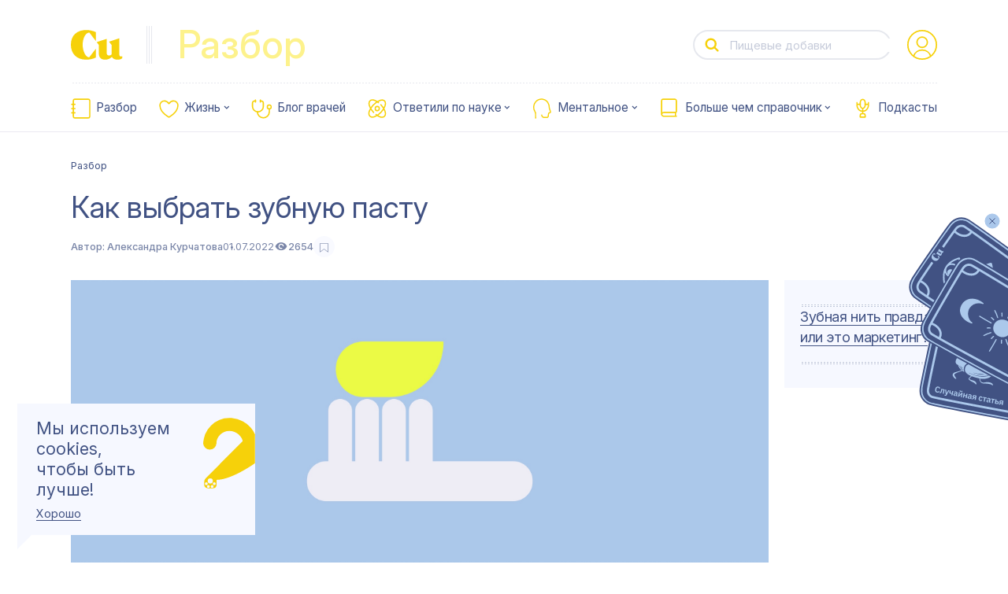

--- FILE ---
content_type: text/html; charset=utf-8
request_url: https://cuprum.media/razbor/toothpaste
body_size: 63552
content:
<!doctype html>
<html data-n-head-ssr lang="ru" prefix="og: http://ogp.me/ns#" data-n-head="%7B%22lang%22:%7B%22ssr%22:%22ru%22%7D,%22prefix%22:%7B%22ssr%22:%22og:%20http://ogp.me/ns#%22%7D%7D">

<head >
    <!-- production -->
    <title>Как выбрать зубную пасту | Купрум</title><meta data-n-head="ssr" charset="utf-8"><meta data-n-head="ssr" name="viewport" content="width=device-width, initial-scale=1, viewport-fit=cover"><meta data-n-head="ssr" name="format-detection" content="telephone=no"><meta data-n-head="ssr" name="msapplication-TileColor" content="#415283"><meta data-n-head="ssr" property="og:locale" content="ru_RU"><meta data-n-head="ssr" name="twitter:card" content="summary_large_image"><meta data-n-head="ssr" data-hid="og:title" property="og:title" content="Как выбрать зубную пасту"><meta data-n-head="ssr" data-hid="twitter:title" name="twitter:title" content="Как выбрать зубную пасту"><meta data-n-head="ssr" data-hid="og:site_name" property="og:site_name" content="Купрум"><meta data-n-head="ssr" data-hid="og:description" property="og:description" content="Зубная паста вместе с зубной щеткой и нитью помогают удалять остатки пищи и налет с зубов и десен. Рассказываем, что искать в составе зубной пасты, чтобы выбрать подходящую. "><meta data-n-head="ssr" data-hid="twitter:description" name="twitter:description" content="Зубная паста вместе с зубной щеткой и нитью помогают удалять остатки пищи и налет с зубов и десен. Рассказываем, что искать в составе зубной пасты, чтобы выбрать подходящую. "><meta data-n-head="ssr" data-hid="description" name="description" content="Зубная паста вместе с зубной щеткой и нитью помогают удалять остатки пищи и налет с зубов и десен. Рассказываем, что искать в составе зубной пасты, чтобы выбрать подходящую. "><meta data-n-head="ssr" data-hid="og:url" property="og:url" content="https://cuprum.media/razbor/toothpaste"><meta data-n-head="ssr" data-hid="og:image" property="og:image" content="https://cuprum.media/opti/1200-630-80/thumbnail//2022/04/26/626805fdbf560cover34_palindrom_1_monocrome.jpg"><meta data-n-head="ssr" data-hid="twitter:image" property="twitter:image" content="https://cuprum.media/opti/1200-630-80/thumbnail//2022/04/26/626805fdbf560cover34_palindrom_1_monocrome.jpg"><meta data-n-head="ssr" data-hid="og:keywords" property="og:keywords" content="выбрать зубную пасту, как выбрать зубную пасту"><meta data-n-head="ssr" data-hid="og:type" property="og:type" content="article"><meta data-n-head="ssr" data-hid="robots" property="robots" content="index, follow"><link data-n-head="ssr" rel="apple-touch-icon" sizes="180x180" href="/apple-touch-icon.png"><link data-n-head="ssr" rel="icon" sizes="32x32" type="image/png" href="/favicon-32x32.png"><link data-n-head="ssr" rel="icon" sizes="16x16" type="image/png" href="/favicon-16x16.png"><link data-n-head="ssr" rel="icon" type="image/ico" href="/favicon.ico"><link data-n-head="ssr" rel="manifest" href="/site.webmanifest"><link data-n-head="ssr" rel="mask-icon" href="/safari-pinned-tab.svg" color="#415283"><link data-n-head="ssr" rel="alternate" type="application/rss+xml" title="Купрум" href="https://cuprum.media/rss/all"><link data-n-head="ssr" rel="preconnect" href="https://admin.cuprum.media"><link data-n-head="ssr" rel="preconnect" href="https://vk.com"><link data-n-head="ssr" rel="canonical" href="https://cuprum.media/razbor/toothpaste"><script data-n-head="ssr" async src="https://madte.st/sdk.js"></script><link rel="preload" href="/_nuxt/dddc974.modern.js" as="script"><link rel="preload" href="/_nuxt/5dbe047.modern.js" as="script"><link rel="preload" href="/_nuxt/135f541.modern.js" as="script"><link rel="preload" href="/_nuxt/93fa725.modern.js" as="script"><style data-vue-ssr-id="1fe3a9b0:0 181af3ce:0 132e305f:0 6db3d906:0 36c4c016:0 af643cec:0 8fb597aa:0 9d0da6d8:0 618f5a80:0 844c86ea:0 17cc409c:0 5b598641:0 2034d809:0 4bc1cbfc:0 7d882c48:0 245f3f13:0 5ed3845f:0 551e5d10:0 36e979d2:0 a34386e2:0 8c0b584a:0 0ef66092:0 5ecfebce:0 004bdf74:0 70bf29db:0 f0e24ada:0 5edb4ab4:0 4eaf6072:0 1a47bcb0:0 5fd84882:0 4946a8dc:0 6205c701:0 2bd2b1f9:0 54cdb7e0:0 720c11e3:0 56441498:0 df4fbbbc:0 48c06061:0 08b7f0a5:0 8f06e69a:0 74c67bfe:0 61f8db52:0 44339dde:0 40628fe1:0 2c1ef07a:0 38fcb2d7:0">:root{--blue:#415283;--peach:#f45959;--yellow:#fee668;--yellow-2:#eff981;--green:#67c9a1;--green-2:#b6e0cf;--cream:#fbf6e1;--blue-light:#f6f8ff;--blue-light-2:#e5e5e5;--blue-light-3:#d8dbe5;--blue-light-4:#b2b9cd;--blue-light-5:#abc8eb;--blue-light-6:#d8e5f7;--gray:#b2b9cc;--gray-2:#e6e8ee;--gray-3:#b9c3d8;--purple-dark:#644e83;--purple-light:#e3d5f6;--life-red-primary:#ec7571;--life-pink-secondary:#fcb3b2;--life-pink-primary:#ffd6d9;--life-beige-primary:#fbf6e1;--analyze-yellow-primary:#f6d10a;--analyze-yellow-secondary:#fdf28c;--analyze-beige-primary:#fbf6e1;--white:#fff;--red:#ed2828;--color-main:var(--blue);--color-main-bg:var(--white);--color-accent:var(--peach);--color-logo-inverse:var(--blue);--color-accent-inverse:var(--white);--color-accent-inverse-text:var(--white);--color-bg-1:var(--blue-light);--color-bg-2:var(--cream);--color-illustration:var(--blue-1);--color-header-title:var(--gray-2);--color-bg-feature:var(--blue-light);--color-text-feature:var(--peach);--color-bg-footer:var(--blue-light);--color-logo-footer:var(--peach);--color-text-footer:var(--peach);--color-bg-header:var(--blue-light);--color-text-header:var(--peach);--color-text-cookie:var(--white);--color-bg-cookie:var(--color-accent);--color-text-vote-like:var(--yellow-2);--color-bg-vote-like:var(--blue);--color-text-vote-dislike:var(--blue);--color-bg-vote-dislike:var(--yellow-2);--divider-bg:var(--white);--color-btn-text:var(--blue);--color-btn-text-inverse:var(--peach);--color-btn-bg:var(--white);--color-btn-border-inverse:var(--peach);--color-subscribe-btn-inverse:var(--blue-light-6);--color-subscribe-text-inverse:var(--blue)}:root .theme-universal{--color-main:var(--blue);--color-main-bg:var(--white);--color-accent:var(--green);--color-logo-inverse:var(--green-2);--color-accent-inverse:var(--white);--color-accent-inverse-text:var(--white);--color-bg-1:var(--blue-light);--color-bg-2:var(--cream);--color-illustration:var(--green);--color-header-title:var(--green-2);--color-bg-feature:var(--blue-light);--color-text-feature:var(--blue);--color-bg-footer:var(--white);--color-logo-footer:var(--green);--color-text-footer:var(--blue);--color-bg-header:var(--green);--color-text-header:var(--blue-light);--color-text-cookie:var(--white);--color-bg-cookie:var(--green);--color-text-vote-like:var(--white);--color-bg-vote-like:var(--green);--color-text-vote-dislike:var(--blue);--color-bg-vote-dislike:var(--cream);--divider-bg:var(--white);--color-btn-text:var(--white);--color-btn-text-inverse:var(--green);--color-btn-bg:var(--white);--color-btn-border-inverse:var(--green);--color-subscribe-text-inverse:var(--blue);--color-subscribe-btn-inverse:var(--green-2)}:root .theme-interactive{--color-main:var(--blue);--color-main-bg:var(--white);--color-accent:var(--blue-light-5);--color-logo-inverse:var(--green);--color-accent-inverse:var(--blue);--color-accent-inverse-text:var(--white);--color-bg-1:var(--yellow);--color-bg-2:var(--cream);--color-illustration:var(--blue);--color-header-title:var(--gray-2);--color-bg-feature:var(--yellow);--color-text-feature:var(--blue);--color-bg-footer:var(--yellow);--color-logo-footer:var(--blue);--color-text-footer:var(--blue);--color-bg-header:var(--yellow);--color-text-header:var(--blue);--color-text-cookie:var(--blue);--color-bg-cookie:var(--blue);--color-text-vote-like:var(--yellow-2);--color-bg-vote-like:var(--blue);--color-text-vote-dislike:var(--blue);--color-bg-vote-dislike:var(--yellow-2);--divider-bg:var(--white);--color-btn-text:var(--blue);--color-btn-text-inverse:var(--blue-light-5);--color-btn-bg:var(--green)}:root .theme-handbook{--color-main:var(--blue);--color-main-bg:var(--white);--color-accent:var(--blue);--color-logo-inverse:var(--gray-3);--color-accent-inverse:var(--white);--color-accent-inverse-text:var(--blue-light);--color-bg-1:var(--blue-light);--color-bg-2:var(--cream);--color-illustration:var(--blue);--color-header-title:var(--gray-3);--color-bg-feature:var(--blue-light);--color-text-feature:var(--blue);--color-bg-footer:var(--white);--color-logo-footer:var(--blue);--color-text-footer:var(--blue);--color-bg-header:var(--blue);--color-text-header:var(--blue-light);--color-text-cookie:var(--blue);--color-bg-cookie:var(--blue);--color-text-vote-like:var(--white);--color-bg-vote-like:var(--blue);--color-text-vote-dislike:var(--blue);--color-bg-vote-dislike:var(--blue-light);--divider-bg:var(--white);--color-btn-text:var(--white);--color-btn-text-inverse:var(--blue);--color-btn-bg:var(--white);--color-btn-border-inverse:var(--blue);--color-subscribe-text-inverse:var(--blue);--color-subscribe-btn-inverse:var(--blue-light-6)}:root .theme-mental{--color-main:var(--blue);--color-main-bg:var(--white);--color-accent:var(--purple-dark);--color-logo-inverse:var(--purple-light);--color-accent-inverse:var(--white);--color-accent-inverse-text:var(--white);--color-bg-1:var(--blue-light);--color-bg-2:var(--red);--color-illustration:var(--purple-dark);--color-header-title:var(--purple-light);--color-bg-feature:var(--blue-light);--color-text-feature:var(--purple-dark);--color-bg-footer:var(--white);--color-logo-footer:var(--purple-dark);--color-text-footer:var(--blue);--color-bg-header:var(--red);--color-text-header:var(--red);--color-text-cookie:var(--blue);--color-bg-cookie:var(--purple-dark);--color-text-vote-like:var(--white);--color-bg-vote-like:var(--purple-dark);--color-text-vote-dislike:var(--blue);--color-bg-vote-dislike:var(--blue-light);--divider-bg:var(--white);--color-btn-text:var(--white);--color-btn-text-inverse:var(--purple-dark);--color-btn-bg:var(--white);--color-btn-border-inverse:var(--purple-dark);--color-subscribe-text-inverse:var(--purple-dark);--color-subscribe-btn-inverse:var(--purple-light)}:root .theme-life{--color-main:var(--blue);--color-main-bg:var(--white);--color-accent:var(--life-red-primary);--color-logo-inverse:var(--life-pink-primary);--color-accent-inverse:var(--white);--color-accent-inverse-text:var(--white);--color-bg-1:var(--blue-light);--color-bg-2:var(--red);--color-illustration:var(--life-red-primary);--color-header-title:var(--life-pink-primary);--color-bg-feature:var(--blue-light);--color-text-feature:var(--life-red-primary);--color-bg-footer:var(--white);--color-logo-footer:var(--life-red-primary);--color-text-footer:var(--blue);--color-bg-header:var(--red);--color-text-header:var(--red);--color-text-cookie:var(--blue);--color-bg-cookie:var(--life-red-primary);--color-text-vote-like:var(--blue);--color-bg-vote-like:var(--life-pink-secondary);--color-text-vote-dislike:var(--blue);--color-bg-vote-dislike:var(--life-beige-primary);--divider-bg:var(--white);--color-btn-text:var(--white);--color-btn-text-inverse:var(--life-red-primary);--color-btn-bg:var(--white);--color-btn-border-inverse:var(--life-red-primary);--color-subscribe-text-inverse:var(--life-red-primary);--color-subscribe-btn-inverse:var(--life-pink-primary)}:root .theme-analyze{--color-main:var(--blue);--color-main-bg:var(--white);--color-accent:var(--analyze-yellow-primary);--color-logo-inverse:var(--analyze-yellow-secondary);--color-accent-inverse:var(--white);--color-accent-inverse-text:var(--white);--color-bg-1:var(--blue-light);--color-bg-2:var(--red);--color-illustration:var(--analyze-yellow-primary);--color-header-title:var(--analyze-yellow-secondary);--color-bg-feature:var(--blue-light);--color-text-feature:var(--analyze-yellow-primary);--color-bg-footer:var(--white);--color-logo-footer:var(--analyze-yellow-primary);--color-text-footer:var(--blue);--color-bg-header:var(--red);--color-text-header:var(--red);--color-text-cookie:var(--blue);--color-bg-cookie:var(--analyze-yellow-primary);--color-text-vote-like:var(--blue);--color-bg-vote-like:var(--analyze-yellow-primary);--color-text-vote-dislike:var(--blue);--color-bg-vote-dislike:var(--analyze-beige-primary);--divider-bg:var(--white);--color-btn-text:var(--blue);--color-btn-text-inverse:var(--analyze-yellow-primary);--color-btn-bg:var(--blue);--color-btn-border-inverse:var(--blue);--color-subscribe-text-inverse:var(--blue);--color-subscribe-btn-inverse:var(--cream)}:root .theme-archive{--color-main:var(--blue);--color-main-bg:var(--blue);--color-accent:var(--white);--color-logo-inverse:var(--yellow);--color-accent-inverse:var(--blue);--color-accent-inverse-text:var(--blue);--color-bg-1:var(--yellow);--color-bg-2:var(--cream);--color-illustration:var(--read-4);--color-header-title:var(--gray-2);--color-bg-feature:var(--yellow);--color-text-feature:var(--blue);--color-bg-footer:var(--yellow);--color-logo-footer:var(--blue);--color-text-footer:var(--blue);--color-bg-header:var(--yellow);--color-text-header:var(--blue);--color-text-cookie:var(--blue);--color-bg-cookie:var(--blue-light);--color-text-vote-like:var(--yellow-2);--color-bg-vote-like:var(--blue);--color-text-vote-dislike:var(--blue);--color-bg-vote-dislike:var(--yellow-2);--divider-bg:var(--white)}html{line-height:1.15;-webkit-text-size-adjust:100%}body{margin:0}main{display:block}hr{-webkit-box-sizing:content-box;box-sizing:content-box;height:0;overflow:visible}pre{font-family:monospace,monospace;font-size:1em}a{background-color:transparent}abbr[title]{border-bottom:none;text-decoration:underline;-webkit-text-decoration:underline dotted;text-decoration:underline dotted}b,strong{font-weight:bolder}code,kbd,samp{font-family:monospace,monospace;font-size:1em}small{font-size:80%}sub,sup{font-size:75%;line-height:0;position:relative;vertical-align:baseline}sub{bottom:-.25em}sup{top:-.5em}img{border-style:none}button,input,optgroup,select,textarea{font-family:inherit;font-size:100%;line-height:1.15;margin:0}button,input{overflow:visible}button,select{text-transform:none}[type=button],[type=reset],[type=submit],button{-webkit-appearance:button}[type=button]::-moz-focus-inner,[type=reset]::-moz-focus-inner,[type=submit]::-moz-focus-inner,button::-moz-focus-inner{border-style:none;padding:0}[type=button]:-moz-focusring,[type=reset]:-moz-focusring,[type=submit]:-moz-focusring,button:-moz-focusring{outline:1px dotted ButtonText}fieldset{padding:.35em .75em .625em}legend{-webkit-box-sizing:border-box;box-sizing:border-box;color:inherit;display:table;max-width:100%;padding:0;white-space:normal}progress{vertical-align:baseline}textarea{overflow:auto}[type=checkbox],[type=radio]{-webkit-box-sizing:border-box;box-sizing:border-box;padding:0}[type=number]::-webkit-inner-spin-button,[type=number]::-webkit-outer-spin-button{height:auto}[type=search]{-webkit-appearance:textfield;outline-offset:-2px}[type=search]::-webkit-search-decoration{-webkit-appearance:none}::-webkit-file-upload-button{-webkit-appearance:button;font-size:inherit;line-height:"normal";font-weight:500;font-family:"IBMPlexSerif";letter-spacing:0}details{display:block}summary{display:list-item}[hidden],template{display:none}body{min-height:100vh;background:#fff;color:#000;font-weight:400;font-size:1.6rem;text-rendering:optimizeLegibility;-webkit-font-smoothing:antialiased;-moz-osx-font-smoothing:grayscale}svg{display:block;width:100%;height:100%}a:focus{outline:none}_:default:not(:root:root),html{-webkit-animation:webkitfix 1s infinite forwards;animation:webkitfix 1s infinite forwards}:root{--scrollbar:0}button::-moz-focus-inner{border:0}#__layout,#__nuxt{min-height:100vh}*{-webkit-box-sizing:border-box;box-sizing:border-box}html{font-weight:500;font-size:10px;font-family:Inter}@media screen and (max-width:374px){html{font-size:10px}}@media screen and (min-width:375px) and (max-width:767px){html{font-size:calc(.43367px + 2.55102vw)}}@media screen and (min-width:768px) and (max-width:1023px){html{font-size:calc(3.97647px + .78431vw)}}@media screen and (min-width:1024px) and (max-width:1280px){html{font-size:7px}}@media screen and (min-width:1280px) and (max-width:1599px){html{font-size:9px}}@media screen and (min-width:1600px) and (max-width:1800px){html{font-size:10px}}@media screen and (min-width:1801px){html{font-size:10px}}.fade-enter-active,.fade-leave-active{-webkit-transition:opacity .25s;transition:opacity .25s}.fade-enter,.fade-leave-to{opacity:0}.fade-fast-enter-active,.fade-fast-leave-active{-webkit-transition:opacity .1s;transition:opacity .1s}.fade-fast-enter,.fade-fast-leave-to{opacity:0}.short-fade-enter-active,.short-fade-leave-active{-webkit-transition:opacity .25s;transition:opacity .25s}.short-fade-enter,.short-fade-leave-to{opacity:0;-webkit-transition:none;transition:none}.list-fade-enter-active,.list-fade-leave-active{-webkit-transition:opacity .35s ease-in-out,-webkit-transform .35s ease-in-out;transition:opacity .35s ease-in-out,-webkit-transform .35s ease-in-out;transition:opacity .35s ease-in-out,transform .35s ease-in-out;transition:opacity .35s ease-in-out,transform .35s ease-in-out,-webkit-transform .35s ease-in-out}.list-fade-enter,.list-fade-leave-to{opacity:0;-webkit-transform:translateY(1rem);transform:translateY(1rem)}.list-fade-short-enter-active,.list-fade-short-leave-active{-webkit-transition:opacity .2s ease-in-out,-webkit-transform .2s ease-in-out;transition:opacity .2s ease-in-out,-webkit-transform .2s ease-in-out;transition:opacity .2s ease-in-out,transform .2s ease-in-out;transition:opacity .2s ease-in-out,transform .2s ease-in-out,-webkit-transform .2s ease-in-out}.list-fade-short-enter,.list-fade-short-leave-to{opacity:0;-webkit-transform:translateY(-1rem);transform:translateY(-1rem)}.header-fade-enter-active,.header-fade-leave-active{-webkit-transition:opacity .45s ease-in-out .05s;transition:opacity .45s ease-in-out .05s;opacity:0}.header-fade-enter,.header-fade-leave-to{opacity:0}.page-enter-active,.page-leave-active{-webkit-transition:opacity .45s ease-in-out .05s,-webkit-transform .16s ease .25s;transition:opacity .45s ease-in-out .05s,-webkit-transform .16s ease .25s;transition:opacity .45s ease-in-out .05s,transform .16s ease .25s;transition:opacity .45s ease-in-out .05s,transform .16s ease .25s,-webkit-transform .16s ease .25s;opacity:0}.page-enter,.page-leave-active{opacity:0;-webkit-transition:opacity .3s ease .2s;transition:opacity .3s ease .2s;-webkit-transform:translateY(2rem);transform:translateY(2rem)}a,button{-moz-user-select:none;-webkit-user-select:none;-ms-user-select:none;user-select:none;-webkit-user-drag:none;user-drag:none;-webkit-touch-callout:none;-webkit-tap-highlight-color:transparent;text-decoration:none}a:focus,button:focus{outline:none}[v-cloak]{display:none}.visually-hidden,.visually_hidden{position:absolute!important;overflow:hidden!important;clip:rect(0 0 0 0);margin:-1px!important;padding:0!important;width:1px!important;height:1px!important;border:0!important}@font-face{font-family:"IBMPlexSerif";src:url(/_nuxt/fonts/IBMPlexSerif.4ba5fbf.woff2) format("woff2"),url(/_nuxt/fonts/IBMPlexSerif.457e40c.woff) format("woff");font-weight:400;font-style:normal;font-display:swap}@font-face{font-family:"IBMPlexSerif";src:url(/_nuxt/fonts/IBMPlexSerif-Italic.1d3f104.woff2) format("woff2"),url(/_nuxt/fonts/IBMPlexSerif-Italic.755acdd.woff) format("woff");font-weight:400;font-style:italic;font-display:swap}@font-face{font-family:"IBMPlexSerif";src:url(/_nuxt/fonts/IBMPlexSerif-Medium.a1e926d.woff2) format("woff2"),url(/_nuxt/fonts/IBMPlexSerif-Medium.e7cdcd3.woff) format("woff");font-weight:500;font-style:normal;font-display:swap}@font-face{font-family:"IBMPlexSerif";src:url(/_nuxt/fonts/IBMPlexSerif-MediumItalic.5f36978.woff2) format("woff2"),url(/_nuxt/fonts/IBMPlexSerif-MediumItalic.bfa256a.woff) format("woff");font-weight:500;font-style:italic;font-display:swap}@font-face{font-family:"IBMPlexSans";src:url(/_nuxt/fonts/IBMPlexSans-MediumItalic.2ffefc3.woff2) format("woff2"),url(/_nuxt/fonts/IBMPlexSans-MediumItalic.30254da.woff) format("woff");font-weight:500;font-style:italic;font-display:swap}@font-face{font-family:"IBMPlexSans";src:url(/_nuxt/fonts/IBMPlexSans-Italic.8e1d39c.woff2) format("woff2"),url(/_nuxt/fonts/IBMPlexSans-Italic.eb83616.woff) format("woff");font-weight:400;font-style:italic;font-display:swap}@font-face{font-family:"IBMPlexSans";src:url(/_nuxt/fonts/IBMPlexSans.f5325f9.woff2) format("woff2"),url(/_nuxt/fonts/IBMPlexSans.49bb5d2.woff) format("woff");font-weight:400;font-style:normal;font-display:swap}@font-face{font-family:"IBMPlexSans";src:url(/_nuxt/fonts/IBMPlexSans-Medium.49d7a33.woff2) format("woff2"),url(/_nuxt/fonts/IBMPlexSans-Medium.296bea4.woff) format("woff");font-weight:500;font-style:normal;font-display:swap}@font-face{font-family:"PT";src:url(/_nuxt/fonts/PTRootUI-Regular.61fdd0a.woff2) format("woff2"),url(/_nuxt/fonts/PTRootUI-Regular.1f02fe5.woff) format("woff");font-weight:400;font-style:normal;font-display:swap}@font-face{font-family:"PT";src:url(/_nuxt/fonts/PTRootUI-Medium.150febc.woff2) format("woff2"),url(/_nuxt/fonts/PTRootUI-Medium.a723398.woff) format("woff");font-weight:500;font-style:normal;font-display:swap}@font-face{font-family:"Inter";src:url(/_nuxt/fonts/InterVariable.c504db5.woff2) format("woff2-variations");font-weight:400 600;font-style:normal;font-display:swap;font-optical-sizing:auto}@font-face{font-family:"IBMPlexSans";font-style:italic;font-weight:400;font-display:swap;src:url(https://fonts.gstatic.com/s/ibmplexsans/v19/zYX-KVElMYYaJe8bpLHnCwDKhdTuGqZJW9XjDlN8.woff2) format("woff2");unicode-range:U+0460-052f,U+1c80-1c88,U+20b4,U+2de0-2dff,U+a640-a69f,U+fe2e-fe2f}@font-face{font-family:"IBMPlexSans";font-style:italic;font-weight:400;font-display:swap;src:url(https://fonts.gstatic.com/s/ibmplexsans/v19/zYX-KVElMYYaJe8bpLHnCwDKhdTuE6ZJW9XjDlN8.woff2) format("woff2");unicode-range:U+0301,U+0400-045f,U+0490-0491,U+04b0-04b1,U+2116}@font-face{font-family:"IBMPlexSans";font-style:italic;font-weight:400;font-display:swap;src:url(https://fonts.gstatic.com/s/ibmplexsans/v19/zYX-KVElMYYaJe8bpLHnCwDKhdTuFKZJW9XjDlN8.woff2) format("woff2");unicode-range:U+0370-03ff}@font-face{font-family:"IBMPlexSans";font-style:italic;font-weight:400;font-display:swap;src:url(https://fonts.gstatic.com/s/ibmplexsans/v19/zYX-KVElMYYaJe8bpLHnCwDKhdTuGKZJW9XjDlN8.woff2) format("woff2");unicode-range:U+0102-0103,U+0110-0111,U+0128-0129,U+0168-0169,U+01a0-01a1,U+01af-01b0,U+0300-0301,U+0303-0304,U+0308-0309,U+0323,U+0329,U+1ea0-1ef9,U+20ab}@font-face{font-family:"IBMPlexSans";font-style:italic;font-weight:400;font-display:swap;src:url(https://fonts.gstatic.com/s/ibmplexsans/v19/zYX-KVElMYYaJe8bpLHnCwDKhdTuGaZJW9XjDlN8.woff2) format("woff2");unicode-range:U+0100-02af,U+0304,U+0308,U+0329,U+1e00-1e9f,U+1ef2-1eff,U+2020,U+20a0-20ab,U+20ad-20cf,U+2113,U+2c60-2c7f,U+a720-a7ff}@font-face{font-family:"IBMPlexSans";font-style:italic;font-weight:400;font-display:swap;src:url(https://fonts.gstatic.com/s/ibmplexsans/v19/zYX-KVElMYYaJe8bpLHnCwDKhdTuF6ZJW9XjDg.woff2) format("woff2");unicode-range:U+00??,U+0131,U+0152-0153,U+02bb-02bc,U+02c6,U+02da,U+02dc,U+0304,U+0308,U+0329,U+2000-206f,U+2074,U+20ac,U+2122,U+2191,U+2193,U+2212,U+2215,U+feff,U+fffd}@font-face{font-family:"IBMPlexSans";font-style:italic;font-weight:700;font-display:swap;src:url(https://fonts.gstatic.com/s/ibmplexsans/v19/zYX7KVElMYYaJe8bpLHnCwDKhdTmrINce_fuJGl18QRY.woff2) format("woff2");unicode-range:U+0460-052f,U+1c80-1c88,U+20b4,U+2de0-2dff,U+a640-a69f,U+fe2e-fe2f}@font-face{font-family:"IBMPlexSans";font-style:italic;font-weight:700;font-display:swap;src:url(https://fonts.gstatic.com/s/ibmplexsans/v19/zYX7KVElMYYaJe8bpLHnCwDKhdTmrINccvfuJGl18QRY.woff2) format("woff2");unicode-range:U+0301,U+0400-045f,U+0490-0491,U+04b0-04b1,U+2116}@font-face{font-family:"IBMPlexSans";font-style:italic;font-weight:700;font-display:swap;src:url(https://fonts.gstatic.com/s/ibmplexsans/v19/zYX7KVElMYYaJe8bpLHnCwDKhdTmrINcdffuJGl18QRY.woff2) format("woff2");unicode-range:U+0370-03ff}@font-face{font-family:"IBMPlexSans";font-style:italic;font-weight:700;font-display:swap;src:url(https://fonts.gstatic.com/s/ibmplexsans/v19/zYX7KVElMYYaJe8bpLHnCwDKhdTmrINceffuJGl18QRY.woff2) format("woff2");unicode-range:U+0102-0103,U+0110-0111,U+0128-0129,U+0168-0169,U+01a0-01a1,U+01af-01b0,U+0300-0301,U+0303-0304,U+0308-0309,U+0323,U+0329,U+1ea0-1ef9,U+20ab}@font-face{font-family:"IBMPlexSans";font-style:italic;font-weight:700;font-display:swap;src:url(https://fonts.gstatic.com/s/ibmplexsans/v19/zYX7KVElMYYaJe8bpLHnCwDKhdTmrINcePfuJGl18QRY.woff2) format("woff2");unicode-range:U+0100-02af,U+0304,U+0308,U+0329,U+1e00-1e9f,U+1ef2-1eff,U+2020,U+20a0-20ab,U+20ad-20cf,U+2113,U+2c60-2c7f,U+a720-a7ff}@font-face{font-family:"IBMPlexSans";font-style:italic;font-weight:700;font-display:swap;src:url(https://fonts.gstatic.com/s/ibmplexsans/v19/zYX7KVElMYYaJe8bpLHnCwDKhdTmrINcdvfuJGl18Q.woff2) format("woff2");unicode-range:U+00??,U+0131,U+0152-0153,U+02bb-02bc,U+02c6,U+02da,U+02dc,U+0304,U+0308,U+0329,U+2000-206f,U+2074,U+20ac,U+2122,U+2191,U+2193,U+2212,U+2215,U+feff,U+fffd}@font-face{font-family:"IBMPlexSans";font-style:normal;font-weight:400;font-display:swap;src:url(https://fonts.gstatic.com/s/ibmplexsans/v19/zYXgKVElMYYaJe8bpLHnCwDKhdzeFaxOedfTDw.woff2) format("woff2");unicode-range:U+0460-052f,U+1c80-1c88,U+20b4,U+2de0-2dff,U+a640-a69f,U+fe2e-fe2f}@font-face{font-family:"IBMPlexSans";font-style:normal;font-weight:400;font-display:swap;src:url(https://fonts.gstatic.com/s/ibmplexsans/v19/zYXgKVElMYYaJe8bpLHnCwDKhdXeFaxOedfTDw.woff2) format("woff2");unicode-range:U+0301,U+0400-045f,U+0490-0491,U+04b0-04b1,U+2116}@font-face{font-family:"IBMPlexSans";font-style:normal;font-weight:400;font-display:swap;src:url(https://fonts.gstatic.com/s/ibmplexsans/v19/zYXgKVElMYYaJe8bpLHnCwDKhdLeFaxOedfTDw.woff2) format("woff2");unicode-range:U+0370-03ff}@font-face{font-family:"IBMPlexSans";font-style:normal;font-weight:400;font-display:swap;src:url(https://fonts.gstatic.com/s/ibmplexsans/v19/zYXgKVElMYYaJe8bpLHnCwDKhd7eFaxOedfTDw.woff2) format("woff2");unicode-range:U+0102-0103,U+0110-0111,U+0128-0129,U+0168-0169,U+01a0-01a1,U+01af-01b0,U+0300-0301,U+0303-0304,U+0308-0309,U+0323,U+0329,U+1ea0-1ef9,U+20ab}@font-face{font-family:"IBMPlexSans";font-style:normal;font-weight:400;font-display:swap;src:url(https://fonts.gstatic.com/s/ibmplexsans/v19/zYXgKVElMYYaJe8bpLHnCwDKhd_eFaxOedfTDw.woff2) format("woff2");unicode-range:U+0100-02af,U+0304,U+0308,U+0329,U+1e00-1e9f,U+1ef2-1eff,U+2020,U+20a0-20ab,U+20ad-20cf,U+2113,U+2c60-2c7f,U+a720-a7ff}@font-face{font-family:"IBMPlexSans";font-style:normal;font-weight:400;font-display:swap;src:url(https://fonts.gstatic.com/s/ibmplexsans/v19/zYXgKVElMYYaJe8bpLHnCwDKhdHeFaxOedc.woff2) format("woff2");unicode-range:U+00??,U+0131,U+0152-0153,U+02bb-02bc,U+02c6,U+02da,U+02dc,U+0304,U+0308,U+0329,U+2000-206f,U+2074,U+20ac,U+2122,U+2191,U+2193,U+2212,U+2215,U+feff,U+fffd}@font-face{font-family:"IBMPlexSans";font-style:normal;font-weight:500;font-display:swap;src:url(https://fonts.gstatic.com/s/ibmplexsans/v19/zYX9KVElMYYaJe8bpLHnCwDKjSL9AIxsdP3pBmtF8A.woff2) format("woff2");unicode-range:U+0460-052f,U+1c80-1c88,U+20b4,U+2de0-2dff,U+a640-a69f,U+fe2e-fe2f}@font-face{font-family:"IBMPlexSans";font-style:normal;font-weight:500;font-display:swap;src:url(https://fonts.gstatic.com/s/ibmplexsans/v19/zYX9KVElMYYaJe8bpLHnCwDKjSL9AIVsdP3pBmtF8A.woff2) format("woff2");unicode-range:U+0301,U+0400-045f,U+0490-0491,U+04b0-04b1,U+2116}@font-face{font-family:"IBMPlexSans";font-style:normal;font-weight:500;font-display:swap;src:url(https://fonts.gstatic.com/s/ibmplexsans/v19/zYX9KVElMYYaJe8bpLHnCwDKjSL9AIJsdP3pBmtF8A.woff2) format("woff2");unicode-range:U+0370-03ff}@font-face{font-family:"IBMPlexSans";font-style:normal;font-weight:500;font-display:swap;src:url(https://fonts.gstatic.com/s/ibmplexsans/v19/zYX9KVElMYYaJe8bpLHnCwDKjSL9AI5sdP3pBmtF8A.woff2) format("woff2");unicode-range:U+0102-0103,U+0110-0111,U+0128-0129,U+0168-0169,U+01a0-01a1,U+01af-01b0,U+0300-0301,U+0303-0304,U+0308-0309,U+0323,U+0329,U+1ea0-1ef9,U+20ab}@font-face{font-family:"IBMPlexSans";font-style:normal;font-weight:500;font-display:swap;src:url(https://fonts.gstatic.com/s/ibmplexsans/v19/zYX9KVElMYYaJe8bpLHnCwDKjSL9AI9sdP3pBmtF8A.woff2) format("woff2");unicode-range:U+0100-02af,U+0304,U+0308,U+0329,U+1e00-1e9f,U+1ef2-1eff,U+2020,U+20a0-20ab,U+20ad-20cf,U+2113,U+2c60-2c7f,U+a720-a7ff}@font-face{font-family:"IBMPlexSans";font-style:normal;font-weight:500;font-display:swap;src:url(https://fonts.gstatic.com/s/ibmplexsans/v19/zYX9KVElMYYaJe8bpLHnCwDKjSL9AIFsdP3pBms.woff2) format("woff2");unicode-range:U+00??,U+0131,U+0152-0153,U+02bb-02bc,U+02c6,U+02da,U+02dc,U+0304,U+0308,U+0329,U+2000-206f,U+2074,U+20ac,U+2122,U+2191,U+2193,U+2212,U+2215,U+feff,U+fffd}@font-face{font-family:"IBMPlexSans";font-style:normal;font-weight:700;font-display:swap;src:url(https://fonts.gstatic.com/s/ibmplexsans/v19/zYX9KVElMYYaJe8bpLHnCwDKjWr7AIxsdP3pBmtF8A.woff2) format("woff2");unicode-range:U+0460-052f,U+1c80-1c88,U+20b4,U+2de0-2dff,U+a640-a69f,U+fe2e-fe2f}@font-face{font-family:"IBMPlexSans";font-style:normal;font-weight:700;font-display:swap;src:url(https://fonts.gstatic.com/s/ibmplexsans/v19/zYX9KVElMYYaJe8bpLHnCwDKjWr7AIVsdP3pBmtF8A.woff2) format("woff2");unicode-range:U+0301,U+0400-045f,U+0490-0491,U+04b0-04b1,U+2116}@font-face{font-family:"IBMPlexSans";font-style:normal;font-weight:700;font-display:swap;src:url(https://fonts.gstatic.com/s/ibmplexsans/v19/zYX9KVElMYYaJe8bpLHnCwDKjWr7AIJsdP3pBmtF8A.woff2) format("woff2");unicode-range:U+0370-03ff}@font-face{font-family:"IBMPlexSans";font-style:normal;font-weight:700;font-display:swap;src:url(https://fonts.gstatic.com/s/ibmplexsans/v19/zYX9KVElMYYaJe8bpLHnCwDKjWr7AI5sdP3pBmtF8A.woff2) format("woff2");unicode-range:U+0102-0103,U+0110-0111,U+0128-0129,U+0168-0169,U+01a0-01a1,U+01af-01b0,U+0300-0301,U+0303-0304,U+0308-0309,U+0323,U+0329,U+1ea0-1ef9,U+20ab}@font-face{font-family:"IBMPlexSans";font-style:normal;font-weight:700;font-display:swap;src:url(https://fonts.gstatic.com/s/ibmplexsans/v19/zYX9KVElMYYaJe8bpLHnCwDKjWr7AI9sdP3pBmtF8A.woff2) format("woff2");unicode-range:U+0100-02af,U+0304,U+0308,U+0329,U+1e00-1e9f,U+1ef2-1eff,U+2020,U+20a0-20ab,U+20ad-20cf,U+2113,U+2c60-2c7f,U+a720-a7ff}@font-face{font-family:"IBMPlexSans";font-style:normal;font-weight:700;font-display:swap;src:url(https://fonts.gstatic.com/s/ibmplexsans/v19/zYX9KVElMYYaJe8bpLHnCwDKjWr7AIFsdP3pBms.woff2) format("woff2");unicode-range:U+00??,U+0131,U+0152-0153,U+02bb-02bc,U+02c6,U+02da,U+02dc,U+0304,U+0308,U+0329,U+2000-206f,U+2074,U+20ac,U+2122,U+2191,U+2193,U+2212,U+2215,U+feff,U+fffd}@font-face{font-family:"IBM Plex Serif";font-style:italic;font-weight:400;font-display:swap;src:url(https://fonts.gstatic.com/s/ibmplexserif/v19/jizBREVNn1dOx-zrZ2X3pZvkTiUa6zgTjnTLgNuZ5w.woff2) format("woff2");unicode-range:U+0460-052f,U+1c80-1c88,U+20b4,U+2de0-2dff,U+a640-a69f,U+fe2e-fe2f}@font-face{font-family:"IBM Plex Serif";font-style:italic;font-weight:400;font-display:swap;src:url(https://fonts.gstatic.com/s/ibmplexserif/v19/jizBREVNn1dOx-zrZ2X3pZvkTiUa6zETjnTLgNuZ5w.woff2) format("woff2");unicode-range:U+0301,U+0400-045f,U+0490-0491,U+04b0-04b1,U+2116}@font-face{font-family:"IBM Plex Serif";font-style:italic;font-weight:400;font-display:swap;src:url(https://fonts.gstatic.com/s/ibmplexserif/v19/jizBREVNn1dOx-zrZ2X3pZvkTiUa6zoTjnTLgNuZ5w.woff2) format("woff2");unicode-range:U+0102-0103,U+0110-0111,U+0128-0129,U+0168-0169,U+01a0-01a1,U+01af-01b0,U+0300-0301,U+0303-0304,U+0308-0309,U+0323,U+0329,U+1ea0-1ef9,U+20ab}@font-face{font-family:"IBM Plex Serif";font-style:italic;font-weight:400;font-display:swap;src:url(https://fonts.gstatic.com/s/ibmplexserif/v19/jizBREVNn1dOx-zrZ2X3pZvkTiUa6zsTjnTLgNuZ5w.woff2) format("woff2");unicode-range:U+0100-02af,U+0304,U+0308,U+0329,U+1e00-1e9f,U+1ef2-1eff,U+2020,U+20a0-20ab,U+20ad-20cf,U+2113,U+2c60-2c7f,U+a720-a7ff}@font-face{font-family:"IBM Plex Serif";font-style:italic;font-weight:400;font-display:swap;src:url(https://fonts.gstatic.com/s/ibmplexserif/v19/jizBREVNn1dOx-zrZ2X3pZvkTiUa6zUTjnTLgNs.woff2) format("woff2");unicode-range:U+00??,U+0131,U+0152-0153,U+02bb-02bc,U+02c6,U+02da,U+02dc,U+0304,U+0308,U+0329,U+2000-206f,U+2074,U+20ac,U+2122,U+2191,U+2193,U+2212,U+2215,U+feff,U+fffd}@font-face{font-family:"IBM Plex Serif";font-style:italic;font-weight:700;font-display:swap;src:url(https://fonts.gstatic.com/s/ibmplexserif/v19/jizGREVNn1dOx-zrZ2X3pZvkTiUa4442m1TpjfGj7oaMBg.woff2) format("woff2");unicode-range:U+0460-052f,U+1c80-1c88,U+20b4,U+2de0-2dff,U+a640-a69f,U+fe2e-fe2f}@font-face{font-family:"IBM Plex Serif";font-style:italic;font-weight:700;font-display:swap;src:url(https://fonts.gstatic.com/s/ibmplexserif/v19/jizGREVNn1dOx-zrZ2X3pZvkTiUa4442m13pjfGj7oaMBg.woff2) format("woff2");unicode-range:U+0301,U+0400-045f,U+0490-0491,U+04b0-04b1,U+2116}@font-face{font-family:"IBM Plex Serif";font-style:italic;font-weight:700;font-display:swap;src:url(https://fonts.gstatic.com/s/ibmplexserif/v19/jizGREVNn1dOx-zrZ2X3pZvkTiUa4442m1bpjfGj7oaMBg.woff2) format("woff2");unicode-range:U+0102-0103,U+0110-0111,U+0128-0129,U+0168-0169,U+01a0-01a1,U+01af-01b0,U+0300-0301,U+0303-0304,U+0308-0309,U+0323,U+0329,U+1ea0-1ef9,U+20ab}@font-face{font-family:"IBM Plex Serif";font-style:italic;font-weight:700;font-display:swap;src:url(https://fonts.gstatic.com/s/ibmplexserif/v19/jizGREVNn1dOx-zrZ2X3pZvkTiUa4442m1fpjfGj7oaMBg.woff2) format("woff2");unicode-range:U+0100-02af,U+0304,U+0308,U+0329,U+1e00-1e9f,U+1ef2-1eff,U+2020,U+20a0-20ab,U+20ad-20cf,U+2113,U+2c60-2c7f,U+a720-a7ff}@font-face{font-family:"IBM Plex Serif";font-style:italic;font-weight:700;font-display:swap;src:url(https://fonts.gstatic.com/s/ibmplexserif/v19/jizGREVNn1dOx-zrZ2X3pZvkTiUa4442m1npjfGj7oY.woff2) format("woff2");unicode-range:U+00??,U+0131,U+0152-0153,U+02bb-02bc,U+02c6,U+02da,U+02dc,U+0304,U+0308,U+0329,U+2000-206f,U+2074,U+20ac,U+2122,U+2191,U+2193,U+2212,U+2215,U+feff,U+fffd}@font-face{font-family:"IBM Plex Serif";font-style:normal;font-weight:400;font-display:swap;src:url(https://fonts.gstatic.com/s/ibmplexserif/v19/jizDREVNn1dOx-zrZ2X3pZvkTiUS2zcZiVbJsNo.woff2) format("woff2");unicode-range:U+0460-052f,U+1c80-1c88,U+20b4,U+2de0-2dff,U+a640-a69f,U+fe2e-fe2f}@font-face{font-family:"IBM Plex Serif";font-style:normal;font-weight:400;font-display:swap;src:url(https://fonts.gstatic.com/s/ibmplexserif/v19/jizDREVNn1dOx-zrZ2X3pZvkTiUb2zcZiVbJsNo.woff2) format("woff2");unicode-range:U+0301,U+0400-045f,U+0490-0491,U+04b0-04b1,U+2116}@font-face{font-family:"IBM Plex Serif";font-style:normal;font-weight:400;font-display:swap;src:url(https://fonts.gstatic.com/s/ibmplexserif/v19/jizDREVNn1dOx-zrZ2X3pZvkTiUQ2zcZiVbJsNo.woff2) format("woff2");unicode-range:U+0102-0103,U+0110-0111,U+0128-0129,U+0168-0169,U+01a0-01a1,U+01af-01b0,U+0300-0301,U+0303-0304,U+0308-0309,U+0323,U+0329,U+1ea0-1ef9,U+20ab}@font-face{font-family:"IBM Plex Serif";font-style:normal;font-weight:400;font-display:swap;src:url(https://fonts.gstatic.com/s/ibmplexserif/v19/jizDREVNn1dOx-zrZ2X3pZvkTiUR2zcZiVbJsNo.woff2) format("woff2");unicode-range:U+0100-02af,U+0304,U+0308,U+0329,U+1e00-1e9f,U+1ef2-1eff,U+2020,U+20a0-20ab,U+20ad-20cf,U+2113,U+2c60-2c7f,U+a720-a7ff}@font-face{font-family:"IBM Plex Serif";font-style:normal;font-weight:400;font-display:swap;src:url(https://fonts.gstatic.com/s/ibmplexserif/v19/jizDREVNn1dOx-zrZ2X3pZvkTiUf2zcZiVbJ.woff2) format("woff2");unicode-range:U+00??,U+0131,U+0152-0153,U+02bb-02bc,U+02c6,U+02da,U+02dc,U+0304,U+0308,U+0329,U+2000-206f,U+2074,U+20ac,U+2122,U+2191,U+2193,U+2212,U+2215,U+feff,U+fffd}@font-face{font-family:"IBM Plex Serif";font-style:normal;font-weight:700;font-display:swap;src:url(https://fonts.gstatic.com/s/ibmplexserif/v19/jizAREVNn1dOx-zrZ2X3pZvkTi2k_iI5q1vjitOh3oc.woff2) format("woff2");unicode-range:U+0460-052f,U+1c80-1c88,U+20b4,U+2de0-2dff,U+a640-a69f,U+fe2e-fe2f}@font-face{font-family:"IBM Plex Serif";font-style:normal;font-weight:700;font-display:swap;src:url(https://fonts.gstatic.com/s/ibmplexserif/v19/jizAREVNn1dOx-zrZ2X3pZvkTi2k_iIwq1vjitOh3oc.woff2) format("woff2");unicode-range:U+0301,U+0400-045f,U+0490-0491,U+04b0-04b1,U+2116}@font-face{font-family:"IBM Plex Serif";font-style:normal;font-weight:700;font-display:swap;src:url(https://fonts.gstatic.com/s/ibmplexserif/v19/jizAREVNn1dOx-zrZ2X3pZvkTi2k_iI7q1vjitOh3oc.woff2) format("woff2");unicode-range:U+0102-0103,U+0110-0111,U+0128-0129,U+0168-0169,U+01a0-01a1,U+01af-01b0,U+0300-0301,U+0303-0304,U+0308-0309,U+0323,U+0329,U+1ea0-1ef9,U+20ab}@font-face{font-family:"IBM Plex Serif";font-style:normal;font-weight:700;font-display:swap;src:url(https://fonts.gstatic.com/s/ibmplexserif/v19/jizAREVNn1dOx-zrZ2X3pZvkTi2k_iI6q1vjitOh3oc.woff2) format("woff2");unicode-range:U+0100-02af,U+0304,U+0308,U+0329,U+1e00-1e9f,U+1ef2-1eff,U+2020,U+20a0-20ab,U+20ad-20cf,U+2113,U+2c60-2c7f,U+a720-a7ff}@font-face{font-family:"IBM Plex Serif";font-style:normal;font-weight:700;font-display:swap;src:url(https://fonts.gstatic.com/s/ibmplexserif/v19/jizAREVNn1dOx-zrZ2X3pZvkTi2k_iI0q1vjitOh.woff2) format("woff2");unicode-range:U+00??,U+0131,U+0152-0153,U+02bb-02bc,U+02c6,U+02da,U+02dc,U+0304,U+0308,U+0329,U+2000-206f,U+2074,U+20ac,U+2122,U+2191,U+2193,U+2212,U+2215,U+feff,U+fffd}@font-face{font-family:"Open Sans";font-style:italic;font-weight:400;font-stretch:100%;font-display:swap;src:url(https://fonts.gstatic.com/s/opensans/v35/memQYaGs126MiZpBA-UFUIcVXSCEkx2cmqvXlWq8tWZ0Pw86hd0Rk8ZkWV0ewIMUdjFXmSU_.woff2) format("woff2");unicode-range:U+0460-052f,U+1c80-1c88,U+20b4,U+2de0-2dff,U+a640-a69f,U+fe2e-fe2f}@font-face{font-family:"Open Sans";font-style:italic;font-weight:400;font-stretch:100%;font-display:swap;src:url(https://fonts.gstatic.com/s/opensans/v35/memQYaGs126MiZpBA-UFUIcVXSCEkx2cmqvXlWq8tWZ0Pw86hd0Rk8ZkWVQewIMUdjFXmSU_.woff2) format("woff2");unicode-range:U+0301,U+0400-045f,U+0490-0491,U+04b0-04b1,U+2116}@font-face{font-family:"Open Sans";font-style:italic;font-weight:400;font-stretch:100%;font-display:swap;src:url(https://fonts.gstatic.com/s/opensans/v35/memQYaGs126MiZpBA-UFUIcVXSCEkx2cmqvXlWq8tWZ0Pw86hd0Rk8ZkWVwewIMUdjFXmSU_.woff2) format("woff2");unicode-range:U+1f??}@font-face{font-family:"Open Sans";font-style:italic;font-weight:400;font-stretch:100%;font-display:swap;src:url(https://fonts.gstatic.com/s/opensans/v35/memQYaGs126MiZpBA-UFUIcVXSCEkx2cmqvXlWq8tWZ0Pw86hd0Rk8ZkWVMewIMUdjFXmSU_.woff2) format("woff2");unicode-range:U+0370-03ff}@font-face{font-family:"Open Sans";font-style:italic;font-weight:400;font-stretch:100%;font-display:swap;src:url(https://fonts.gstatic.com/s/opensans/v35/memQYaGs126MiZpBA-UFUIcVXSCEkx2cmqvXlWq8tWZ0Pw86hd0Rk8ZkWVIewIMUdjFXmSU_.woff2) format("woff2");unicode-range:U+0590-05ff,U+200c-2010,U+20aa,U+25cc,U+fb1d-fb4f}@font-face{font-family:"Open Sans";font-style:italic;font-weight:400;font-stretch:100%;font-display:swap;src:url(https://fonts.gstatic.com/s/opensans/v35/memQYaGs126MiZpBA-UFUIcVXSCEkx2cmqvXlWq8tWZ0Pw86hd0Rk8ZkWV8ewIMUdjFXmSU_.woff2) format("woff2");unicode-range:U+0102-0103,U+0110-0111,U+0128-0129,U+0168-0169,U+01a0-01a1,U+01af-01b0,U+0300-0301,U+0303-0304,U+0308-0309,U+0323,U+0329,U+1ea0-1ef9,U+20ab}@font-face{font-family:"Open Sans";font-style:italic;font-weight:400;font-stretch:100%;font-display:swap;src:url(https://fonts.gstatic.com/s/opensans/v35/memQYaGs126MiZpBA-UFUIcVXSCEkx2cmqvXlWq8tWZ0Pw86hd0Rk8ZkWV4ewIMUdjFXmSU_.woff2) format("woff2");unicode-range:U+0100-02af,U+0304,U+0308,U+0329,U+1e00-1e9f,U+1ef2-1eff,U+2020,U+20a0-20ab,U+20ad-20cf,U+2113,U+2c60-2c7f,U+a720-a7ff}@font-face{font-family:"Open Sans";font-style:italic;font-weight:400;font-stretch:100%;font-display:swap;src:url(https://fonts.gstatic.com/s/opensans/v35/memQYaGs126MiZpBA-UFUIcVXSCEkx2cmqvXlWq8tWZ0Pw86hd0Rk8ZkWVAewIMUdjFXmQ.woff2) format("woff2");unicode-range:U+00??,U+0131,U+0152-0153,U+02bb-02bc,U+02c6,U+02da,U+02dc,U+0304,U+0308,U+0329,U+2000-206f,U+2074,U+20ac,U+2122,U+2191,U+2193,U+2212,U+2215,U+feff,U+fffd}@font-face{font-family:"Open Sans";font-style:normal;font-weight:400;font-stretch:100%;font-display:swap;src:url(https://fonts.gstatic.com/s/opensans/v35/memvYaGs126MiZpBA-UvWbX2vVnXBbObj2OVTSKmu0SC55K5gw.woff2) format("woff2");unicode-range:U+0460-052f,U+1c80-1c88,U+20b4,U+2de0-2dff,U+a640-a69f,U+fe2e-fe2f}@font-face{font-family:"Open Sans";font-style:normal;font-weight:400;font-stretch:100%;font-display:swap;src:url(https://fonts.gstatic.com/s/opensans/v35/memvYaGs126MiZpBA-UvWbX2vVnXBbObj2OVTSumu0SC55K5gw.woff2) format("woff2");unicode-range:U+0301,U+0400-045f,U+0490-0491,U+04b0-04b1,U+2116}@font-face{font-family:"Open Sans";font-style:normal;font-weight:400;font-stretch:100%;font-display:swap;src:url(https://fonts.gstatic.com/s/opensans/v35/memvYaGs126MiZpBA-UvWbX2vVnXBbObj2OVTSOmu0SC55K5gw.woff2) format("woff2");unicode-range:U+1f??}@font-face{font-family:"Open Sans";font-style:normal;font-weight:400;font-stretch:100%;font-display:swap;src:url(https://fonts.gstatic.com/s/opensans/v35/memvYaGs126MiZpBA-UvWbX2vVnXBbObj2OVTSymu0SC55K5gw.woff2) format("woff2");unicode-range:U+0370-03ff}@font-face{font-family:"Open Sans";font-style:normal;font-weight:400;font-stretch:100%;font-display:swap;src:url(https://fonts.gstatic.com/s/opensans/v35/memvYaGs126MiZpBA-UvWbX2vVnXBbObj2OVTS2mu0SC55K5gw.woff2) format("woff2");unicode-range:U+0590-05ff,U+200c-2010,U+20aa,U+25cc,U+fb1d-fb4f}@font-face{font-family:"Open Sans";font-style:normal;font-weight:400;font-stretch:100%;font-display:swap;src:url(https://fonts.gstatic.com/s/opensans/v35/memvYaGs126MiZpBA-UvWbX2vVnXBbObj2OVTSCmu0SC55K5gw.woff2) format("woff2");unicode-range:U+0102-0103,U+0110-0111,U+0128-0129,U+0168-0169,U+01a0-01a1,U+01af-01b0,U+0300-0301,U+0303-0304,U+0308-0309,U+0323,U+0329,U+1ea0-1ef9,U+20ab}@font-face{font-family:"Open Sans";font-style:normal;font-weight:400;font-stretch:100%;font-display:swap;src:url(https://fonts.gstatic.com/s/opensans/v35/memvYaGs126MiZpBA-UvWbX2vVnXBbObj2OVTSGmu0SC55K5gw.woff2) format("woff2");unicode-range:U+0100-02af,U+0304,U+0308,U+0329,U+1e00-1e9f,U+1ef2-1eff,U+2020,U+20a0-20ab,U+20ad-20cf,U+2113,U+2c60-2c7f,U+a720-a7ff}@font-face{font-family:"Open Sans";font-style:normal;font-weight:400;font-stretch:100%;font-display:swap;src:url(https://fonts.gstatic.com/s/opensans/v35/memvYaGs126MiZpBA-UvWbX2vVnXBbObj2OVTS-mu0SC55I.woff2) format("woff2");unicode-range:U+00??,U+0131,U+0152-0153,U+02bb-02bc,U+02c6,U+02da,U+02dc,U+0304,U+0308,U+0329,U+2000-206f,U+2074,U+20ac,U+2122,U+2191,U+2193,U+2212,U+2215,U+feff,U+fffd}@font-face{font-family:"Open Sans";font-style:normal;font-weight:700;font-stretch:100%;font-display:swap;src:url(https://fonts.gstatic.com/s/opensans/v35/memvYaGs126MiZpBA-UvWbX2vVnXBbObj2OVTSKmu0SC55K5gw.woff2) format("woff2");unicode-range:U+0460-052f,U+1c80-1c88,U+20b4,U+2de0-2dff,U+a640-a69f,U+fe2e-fe2f}@font-face{font-family:"Open Sans";font-style:normal;font-weight:700;font-stretch:100%;font-display:swap;src:url(https://fonts.gstatic.com/s/opensans/v35/memvYaGs126MiZpBA-UvWbX2vVnXBbObj2OVTSumu0SC55K5gw.woff2) format("woff2");unicode-range:U+0301,U+0400-045f,U+0490-0491,U+04b0-04b1,U+2116}@font-face{font-family:"Open Sans";font-style:normal;font-weight:700;font-stretch:100%;font-display:swap;src:url(https://fonts.gstatic.com/s/opensans/v35/memvYaGs126MiZpBA-UvWbX2vVnXBbObj2OVTSOmu0SC55K5gw.woff2) format("woff2");unicode-range:U+1f??}@font-face{font-family:"Open Sans";font-style:normal;font-weight:700;font-stretch:100%;font-display:swap;src:url(https://fonts.gstatic.com/s/opensans/v35/memvYaGs126MiZpBA-UvWbX2vVnXBbObj2OVTSymu0SC55K5gw.woff2) format("woff2");unicode-range:U+0370-03ff}@font-face{font-family:"Open Sans";font-style:normal;font-weight:700;font-stretch:100%;font-display:swap;src:url(https://fonts.gstatic.com/s/opensans/v35/memvYaGs126MiZpBA-UvWbX2vVnXBbObj2OVTS2mu0SC55K5gw.woff2) format("woff2");unicode-range:U+0590-05ff,U+200c-2010,U+20aa,U+25cc,U+fb1d-fb4f}@font-face{font-family:"Open Sans";font-style:normal;font-weight:700;font-stretch:100%;font-display:swap;src:url(https://fonts.gstatic.com/s/opensans/v35/memvYaGs126MiZpBA-UvWbX2vVnXBbObj2OVTSCmu0SC55K5gw.woff2) format("woff2");unicode-range:U+0102-0103,U+0110-0111,U+0128-0129,U+0168-0169,U+01a0-01a1,U+01af-01b0,U+0300-0301,U+0303-0304,U+0308-0309,U+0323,U+0329,U+1ea0-1ef9,U+20ab}@font-face{font-family:"Open Sans";font-style:normal;font-weight:700;font-stretch:100%;font-display:swap;src:url(https://fonts.gstatic.com/s/opensans/v35/memvYaGs126MiZpBA-UvWbX2vVnXBbObj2OVTSGmu0SC55K5gw.woff2) format("woff2");unicode-range:U+0100-02af,U+0304,U+0308,U+0329,U+1e00-1e9f,U+1ef2-1eff,U+2020,U+20a0-20ab,U+20ad-20cf,U+2113,U+2c60-2c7f,U+a720-a7ff}@font-face{font-family:"Open Sans";font-style:normal;font-weight:700;font-stretch:100%;font-display:swap;src:url(https://fonts.gstatic.com/s/opensans/v35/memvYaGs126MiZpBA-UvWbX2vVnXBbObj2OVTS-mu0SC55I.woff2) format("woff2");unicode-range:U+00??,U+0131,U+0152-0153,U+02bb-02bc,U+02c6,U+02da,U+02dc,U+0304,U+0308,U+0329,U+2000-206f,U+2074,U+20ac,U+2122,U+2191,U+2193,U+2212,U+2215,U+feff,U+fffd}@font-face{font-family:"Inter";font-style:normal;font-weight:400;font-display:swap;src:url(https://fonts.gstatic.com/s/inter/v18/UcCo3FwrK3iLTcvvYwYZ8UA3J58.woff2) format("woff2");unicode-range:U+0460-052f,U+1c80-1c8a,U+20b4,U+2de0-2dff,U+a640-a69f,U+fe2e-fe2f}@font-face{font-family:"Inter";font-style:normal;font-weight:400;font-display:swap;src:url(https://fonts.gstatic.com/s/inter/v18/UcCo3FwrK3iLTcvmYwYZ8UA3J58.woff2) format("woff2");unicode-range:U+0301,U+0400-045f,U+0490-0491,U+04b0-04b1,U+2116}@font-face{font-family:"Inter";font-style:normal;font-weight:400;font-display:swap;src:url(https://fonts.gstatic.com/s/inter/v18/UcCo3FwrK3iLTcvuYwYZ8UA3J58.woff2) format("woff2");unicode-range:U+1f??}@font-face{font-family:"Inter";font-style:normal;font-weight:400;font-display:swap;src:url(https://fonts.gstatic.com/s/inter/v18/UcCo3FwrK3iLTcvhYwYZ8UA3J58.woff2) format("woff2");unicode-range:U+0370-0377,U+037a-037f,U+0384-038a,U+038c,U+038e-03a1,U+03a3-03ff}@font-face{font-family:"Inter";font-style:normal;font-weight:400;font-display:swap;src:url(https://fonts.gstatic.com/s/inter/v18/UcCo3FwrK3iLTcvtYwYZ8UA3J58.woff2) format("woff2");unicode-range:U+0102-0103,U+0110-0111,U+0128-0129,U+0168-0169,U+01a0-01a1,U+01af-01b0,U+0300-0301,U+0303-0304,U+0308-0309,U+0323,U+0329,U+1ea0-1ef9,U+20ab}@font-face{font-family:"Inter";font-style:normal;font-weight:400;font-display:swap;src:url(https://fonts.gstatic.com/s/inter/v18/UcCo3FwrK3iLTcvsYwYZ8UA3J58.woff2) format("woff2");unicode-range:U+0100-02ba,U+02bd-02c5,U+02c7-02cc,U+02ce-02d7,U+02dd-02ff,U+0304,U+0308,U+0329,U+1d00-1dbf,U+1e00-1e9f,U+1ef2-1eff,U+2020,U+20a0-20ab,U+20ad-20c0,U+2113,U+2c60-2c7f,U+a720-a7ff}@font-face{font-family:"Inter";font-style:normal;font-weight:400;font-display:swap;src:url(https://fonts.gstatic.com/s/inter/v18/UcCo3FwrK3iLTcviYwYZ8UA3.woff2) format("woff2");unicode-range:U+00??,U+0131,U+0152-0153,U+02bb-02bc,U+02c6,U+02da,U+02dc,U+0304,U+0308,U+0329,U+2000-206f,U+20ac,U+2122,U+2191,U+2193,U+2212,U+2215,U+feff,U+fffd}@font-face{font-family:"Inter";font-style:normal;font-weight:500;font-display:swap;src:url(https://fonts.gstatic.com/s/inter/v18/UcCo3FwrK3iLTcvvYwYZ8UA3J58.woff2) format("woff2");unicode-range:U+0460-052f,U+1c80-1c8a,U+20b4,U+2de0-2dff,U+a640-a69f,U+fe2e-fe2f}@font-face{font-family:"Inter";font-style:normal;font-weight:500;font-display:swap;src:url(https://fonts.gstatic.com/s/inter/v18/UcCo3FwrK3iLTcvmYwYZ8UA3J58.woff2) format("woff2");unicode-range:U+0301,U+0400-045f,U+0490-0491,U+04b0-04b1,U+2116}@font-face{font-family:"Inter";font-style:normal;font-weight:500;font-display:swap;src:url(https://fonts.gstatic.com/s/inter/v18/UcCo3FwrK3iLTcvuYwYZ8UA3J58.woff2) format("woff2");unicode-range:U+1f??}@font-face{font-family:"Inter";font-style:normal;font-weight:500;font-display:swap;src:url(https://fonts.gstatic.com/s/inter/v18/UcCo3FwrK3iLTcvhYwYZ8UA3J58.woff2) format("woff2");unicode-range:U+0370-0377,U+037a-037f,U+0384-038a,U+038c,U+038e-03a1,U+03a3-03ff}@font-face{font-family:"Inter";font-style:normal;font-weight:500;font-display:swap;src:url(https://fonts.gstatic.com/s/inter/v18/UcCo3FwrK3iLTcvtYwYZ8UA3J58.woff2) format("woff2");unicode-range:U+0102-0103,U+0110-0111,U+0128-0129,U+0168-0169,U+01a0-01a1,U+01af-01b0,U+0300-0301,U+0303-0304,U+0308-0309,U+0323,U+0329,U+1ea0-1ef9,U+20ab}@font-face{font-family:"Inter";font-style:normal;font-weight:500;font-display:swap;src:url(https://fonts.gstatic.com/s/inter/v18/UcCo3FwrK3iLTcvsYwYZ8UA3J58.woff2) format("woff2");unicode-range:U+0100-02ba,U+02bd-02c5,U+02c7-02cc,U+02ce-02d7,U+02dd-02ff,U+0304,U+0308,U+0329,U+1d00-1dbf,U+1e00-1e9f,U+1ef2-1eff,U+2020,U+20a0-20ab,U+20ad-20c0,U+2113,U+2c60-2c7f,U+a720-a7ff}@font-face{font-family:"Inter";font-style:normal;font-weight:500;font-display:swap;src:url(https://fonts.gstatic.com/s/inter/v18/UcCo3FwrK3iLTcviYwYZ8UA3.woff2) format("woff2");unicode-range:U+00??,U+0131,U+0152-0153,U+02bb-02bc,U+02c6,U+02da,U+02dc,U+0304,U+0308,U+0329,U+2000-206f,U+20ac,U+2122,U+2191,U+2193,U+2212,U+2215,U+feff,U+fffd}@font-face{font-family:"Inter";font-style:normal;font-weight:600;font-display:swap;src:url(https://fonts.gstatic.com/s/inter/v18/UcCo3FwrK3iLTcvvYwYZ8UA3J58.woff2) format("woff2");unicode-range:U+0460-052f,U+1c80-1c8a,U+20b4,U+2de0-2dff,U+a640-a69f,U+fe2e-fe2f}@font-face{font-family:"Inter";font-style:normal;font-weight:600;font-display:swap;src:url(https://fonts.gstatic.com/s/inter/v18/UcCo3FwrK3iLTcvmYwYZ8UA3J58.woff2) format("woff2");unicode-range:U+0301,U+0400-045f,U+0490-0491,U+04b0-04b1,U+2116}@font-face{font-family:"Inter";font-style:normal;font-weight:600;font-display:swap;src:url(https://fonts.gstatic.com/s/inter/v18/UcCo3FwrK3iLTcvuYwYZ8UA3J58.woff2) format("woff2");unicode-range:U+1f??}@font-face{font-family:"Inter";font-style:normal;font-weight:600;font-display:swap;src:url(https://fonts.gstatic.com/s/inter/v18/UcCo3FwrK3iLTcvhYwYZ8UA3J58.woff2) format("woff2");unicode-range:U+0370-0377,U+037a-037f,U+0384-038a,U+038c,U+038e-03a1,U+03a3-03ff}@font-face{font-family:"Inter";font-style:normal;font-weight:600;font-display:swap;src:url(https://fonts.gstatic.com/s/inter/v18/UcCo3FwrK3iLTcvtYwYZ8UA3J58.woff2) format("woff2");unicode-range:U+0102-0103,U+0110-0111,U+0128-0129,U+0168-0169,U+01a0-01a1,U+01af-01b0,U+0300-0301,U+0303-0304,U+0308-0309,U+0323,U+0329,U+1ea0-1ef9,U+20ab}@font-face{font-family:"Inter";font-style:normal;font-weight:600;font-display:swap;src:url(https://fonts.gstatic.com/s/inter/v18/UcCo3FwrK3iLTcvsYwYZ8UA3J58.woff2) format("woff2");unicode-range:U+0100-02ba,U+02bd-02c5,U+02c7-02cc,U+02ce-02d7,U+02dd-02ff,U+0304,U+0308,U+0329,U+1d00-1dbf,U+1e00-1e9f,U+1ef2-1eff,U+2020,U+20a0-20ab,U+20ad-20c0,U+2113,U+2c60-2c7f,U+a720-a7ff}@font-face{font-family:"Inter";font-style:normal;font-weight:600;font-display:swap;src:url(https://fonts.gstatic.com/s/inter/v18/UcCo3FwrK3iLTcviYwYZ8UA3.woff2) format("woff2");unicode-range:U+00??,U+0131,U+0152-0153,U+02bb-02bc,U+02c6,U+02da,U+02dc,U+0304,U+0308,U+0329,U+2000-206f,U+20ac,U+2122,U+2191,U+2193,U+2212,U+2215,U+feff,U+fffd}@media screen and (min-width:1024px){.title{margin:0}.title--h1{font-size:4.2rem;line-height:1.24}.title--h1,.title--h2{font-weight:400;font-family:"Inter";letter-spacing:0}.title--h2{font-size:3.2rem;line-height:1.06}.title--h3{font-size:2.4rem;line-height:1.25;font-weight:400;font-family:"Inter";letter-spacing:0}.text--t1{line-height:3.4rem}.text--italic-t1,.text--t1{font-size:1.6rem;font-weight:400;font-family:"Inter";letter-spacing:0}.text--italic-t1{line-height:2.1rem}.text--medium-t1{line-height:2.1rem;font-weight:500}.text--medium-t1,.text--t2{font-size:1.4rem;font-family:"Inter";letter-spacing:0}.text--t2{line-height:1.8rem;font-weight:400}.text--t3{font-size:1.1rem;line-height:1.2}.text--t3,.text--t4{font-weight:400;font-family:"Inter";letter-spacing:0}.text--t4{font-size:1.6rem;line-height:2.1rem}.text--button-link{font-size:2rem;line-height:2.3rem;font-weight:400;font-family:"Inter";letter-spacing:0}}@media screen and (min-width:768px) and (max-width:1023px){.title{margin:0}.title--h1{font-size:4.2rem;line-height:1}.title--h1,.title--h2{font-weight:400;font-family:"Inter";letter-spacing:0}.title--h2{font-size:3.2rem;line-height:3.4rem}.text--italic-t1,.text--t1,.title--h3{font-weight:400}.text--italic-t1,.text--medium-t1,.text--t1,.title--h3{font-size:1.6rem;line-height:2.1rem;font-family:"Inter";letter-spacing:0}.text--medium-t1{font-weight:500}.text--t2{font-size:1.4rem;line-height:1.8rem}.text--t2,.text--t3{font-weight:400;font-family:"Inter";letter-spacing:0}.text--t3{font-size:.9rem;line-height:1.2}.text--button-link{font-size:2rem;line-height:2.3rem}.text--button-link,.title--section{font-weight:400;font-family:"Inter";letter-spacing:0}.title--section{font-size:3.2rem;line-height:1}}@media screen and (max-width:767px){.title--h1{font-size:2rem}.title--h1,.title--h2{line-height:1.1;font-weight:400;font-family:"Inter";letter-spacing:0}.title--h2{font-size:1.6rem}.title--medium-h2{line-height:1;font-weight:500}.title--h3,.title--medium-h2{font-size:1.6rem;font-family:"Inter";letter-spacing:0}.title--h3{line-height:2.1rem;font-weight:400}.text--t1{font-size:1.6rem;line-height:3.4rem}.text--italic-t1,.text--t1{font-weight:400;font-family:"Inter";letter-spacing:0}.text--italic-t1{font-size:1.3rem;line-height:1.8rem}.text--medium-t1{font-size:1.4rem;line-height:2.1rem;font-weight:500;font-family:"Inter";letter-spacing:0}.text--t2{font-size:.9rem;line-height:1.2}.text--t2,.text--t3{font-weight:400;font-family:"Inter";letter-spacing:0}.text--t3{font-size:1.4rem;line-height:2.1rem}.text--t4{line-height:2.2rem}.text--button-link,.text--t4{font-size:1.6rem;font-weight:400;font-family:"Inter";letter-spacing:0}.text--button-link{line-height:2.1rem}.title--section{font-size:2.4rem;line-height:3rem;font-weight:400;font-family:"Inter";letter-spacing:0}}.title-link--main{position:relative;cursor:pointer;text-decoration:none;border-bottom:1px solid transparent;-webkit-transition:border-color .2s ease;transition:border-color .2s ease;color:currentColor;opacity:1}.title-link--main:after{content:"";position:absolute;top:0;left:0;bottom:0;right:0;z-index:3;width:100%;height:100%}@media screen and (min-width:1024px){.title-link--main:hover{cursor:pointer;border-bottom:1px solid}}@media screen and (max-width:1023px){.title-link--main{-webkit-transition:opacity .2s ease;transition:opacity .2s ease}.title-link--main:active{opacity:.4}}.button{-webkit-transition:.3s;transition:.3s;cursor:pointer;letter-spacing:-.02em;color:#f6f8ff;color:var(--blue-light);font-weight:500;font-size:2.2rem;line-height:3.4rem;background-color:#415283;background-color:var(--blue);border:none;padding:1.6rem 4rem;min-width:38rem}@media screen and (max-width:767px){.button{min-width:auto;width:100%}}.btn{display:-webkit-inline-box;display:-ms-inline-flexbox;display:inline-flex;padding:.3rem 1rem;font-family:"Inter";font-weight:600;border-radius:3rem;color:#415283;color:var(--color-main);border:2px solid #415283;border:2px solid var(--color-main);background:transparent;line-height:2.1rem;-webkit-appearance:none;-moz-appearance:none;appearance:none;text-decoration:none;white-space:nowrap;cursor:pointer}.btn .btn-label{font-size:1.4rem}.btn.btn--16 .btn-label{font-size:1.4rem;line-height:2.1rem;font-weight:600;font-family:"Inter";letter-spacing:0}.btn.btn--blue-light{border-color:#f6f8ff;border-color:var(--blue-light);background:#f6f8ff;background:var(--blue-light);-webkit-transition:border-color .2s ease,background-color .2s ease;transition:border-color .2s ease,background-color .2s ease}.btn.btn--blue-light:disabled{opacity:1}.btn.btn--blue-light:disabled .btn-label{color:#b2b9cc;color:var(--gray)}.btn.btn--blue-light:active,.btn.btn--blue-light:focus{border-color:#415283;border-color:var(--color-main);background-color:#415283;background-color:var(--color-main)}.btn.btn--blue-light:active .btn-label,.btn.btn--blue-light:focus .btn-label{color:#fff;color:var(--white)}@media screen and (min-width:1024px){.btn.btn--blue-light:hover{border-color:#415283;border-color:var(--color-main);background-color:#415283;background-color:var(--color-main)}.btn.btn--blue-light:hover .btn-label{color:#fff;color:var(--white)}}.btn.btn--blue-light .btn-label{color:#415283;color:var(--color-main);-webkit-transition:color .2s ease;transition:color .2s ease}.btn.btn--blue{border-color:#415283;border-color:var(--color-main);background:#415283;background:var(--color-main);-webkit-transition:border-color .2s ease,background-color .2s ease;transition:border-color .2s ease,background-color .2s ease}.btn.btn--blue.is-active,.btn.btn--blue:active,.btn.btn--blue:focus{background:#f6f8ff;background:var(--blue-light)}.btn.btn--blue.is-active .btn-label,.btn.btn--blue:active .btn-label,.btn.btn--blue:focus .btn-label{color:#415283;color:var(--color-main)}@media screen and (min-width:1024px){.btn.btn--blue:hover{border-color:#415283;border-color:var(--color-main);background:#f6f8ff;background:var(--blue-light)}.btn.btn--blue:hover .btn-label{color:#415283;color:var(--color-main)}}.btn.btn--blue .btn-label{color:#fff;color:var(--white);-webkit-transition:color .2s ease;transition:color .2s ease}.btn.btn--yellow{color:#415283;color:var(--color-main);border-color:#fee668;border-color:var(--yellow);background:#fee668;background:var(--yellow);-webkit-transition:border-color .2s ease,background-color .2s ease;transition:border-color .2s ease,background-color .2s ease}.btn.btn--yellow:active,.btn.btn--yellow:focus{border-color:#415283;border-color:var(--color-main);background:#415283;background:var(--color-main)}.btn.btn--yellow:active .btn-label,.btn.btn--yellow:focus .btn-label{color:#fee668;color:var(--yellow)}@media screen and (min-width:1024px){.btn.btn--yellow:hover{border-color:#415283;border-color:var(--color-main);background:#415283;background:var(--color-main)}.btn.btn--yellow:hover .btn-label{color:#fee668;color:var(--yellow)}}.btn.btn--yellow .btn-label{color:#415283;color:var(--color-main);-webkit-transition:color .2s ease;transition:color .2s ease}.btn.btn--gray-border{border-color:#e5e5e5;border-color:var(--blue-light-2);background:transparent;-webkit-transition:border-color .2s ease,background-color .2s ease;transition:border-color .2s ease,background-color .2s ease}.btn.btn--gray-border:active,.btn.btn--gray-border:focus{border-color:#415283;border-color:var(--color-main);background:#415283;background:var(--color-main)}.btn.btn--gray-border:active .btn-label,.btn.btn--gray-border:focus .btn-label{color:#fff;color:var(--white)}@media screen and (min-width:1024px){.btn.btn--gray-border:hover{border-color:#415283;border-color:var(--color-main);background:#415283;background:var(--color-main)}.btn.btn--gray-border:hover .btn-label{color:#fff;color:var(--white)}}.btn.btn--gray-border .btn-label{color:#415283;color:var(--color-main);-webkit-transition:color .2s ease;transition:color .2s ease}.btn.btn--dashed{border:1px dashed #d8dbe5;border:1px dashed var(--blue-light-3)}.btn.btn--white-border{color:#fff;color:var(--white);border-color:#fff;border-color:var(--white);-webkit-transition:color .2s ease,background-color .2s ease;transition:color .2s ease,background-color .2s ease}.btn.btn--white-border.is-active,.btn.btn--white-border:active{color:#415283;color:var(--color-main);background-color:#fff;background-color:var(--white)}@media screen and (min-width:1024px){.btn.btn--white-border:hover{color:#415283;color:var(--color-main);background-color:#fff;background-color:var(--white)}}.btn.btn--icon{position:relative;display:-webkit-box;display:-ms-flexbox;display:flex;-webkit-box-pack:center;-ms-flex-pack:center;justify-content:center;-webkit-box-align:center;-ms-flex-align:center;align-items:center;width:100%;padding:1.35rem 7.2rem;color:#415283;color:var(--color-main);margin:0;border-radius:3.3rem;background:none;-webkit-appearance:none;-moz-appearance:none;appearance:none;outline:none;cursor:pointer}@media screen and (min-width:1024px){.btn.btn--icon:hover .btn-icon{color:#f6f8ff;color:var(--blue-light);background-color:#415283;background-color:var(--color-main)}}.btn.btn--icon .btn-label{font-size:1.6rem;line-height:2.1rem;font-weight:500;font-family:"Inter";letter-spacing:0}.btn.btn--icon .btn-icon{position:absolute;top:50%;display:none;right:1rem;width:3.2rem;height:3.2rem;border-radius:50%;background:#f6f8ff;background:var(--blue-light);color:#415283;color:var(--color-main);padding:0;-webkit-transform:translate3d(0,-50%,0);transform:translate3d(0,-50%,0);-webkit-transition:color .2s ease,background-color .2s ease;transition:color .2s ease,background-color .2s ease}@media screen and (min-width:1024px){.btn.btn--icon .btn-icon{display:-webkit-box;display:-ms-flexbox;display:flex}}.btn.btn--square{border-radius:0}.btn.btn--square .btn-label{font-size:2.2rem;line-height:3.4rem;font-weight:500;font-family:"Inter";letter-spacing:0}.btn:disabled{pointer-events:none;opacity:.5}.btn.btn--show-more{color:#415283;color:var(--color-btn-text);border-color:#f45959;border-color:var(--color-accent);background:#f45959;background:var(--color-accent);-webkit-transition:border-color .2s ease,background-color .2s ease;transition:border-color .2s ease,background-color .2s ease}@media screen and (max-width:767px){.btn.btn--show-more:active,.btn.btn--show-more:focus{background:#fff;background:var(--color-btn-bg);border-color:#f45959;border-color:var(--color-btn-border-inverse)}.btn.btn--show-more:active .btn-label,.btn.btn--show-more:focus .btn-label{color:#f45959;color:var(--color-btn-text-inverse);-webkit-transition:color .2s ease;transition:color .2s ease}}@media screen and (min-width:1024px){.btn.btn--show-more:hover{background:#fff;background:var(--color-btn-bg);border-color:#f45959;border-color:var(--color-btn-border-inverse)}.btn.btn--show-more:hover .btn-label{color:#f45959;color:var(--color-btn-text-inverse);-webkit-transition:color .2s ease;transition:color .2s ease}}
@charset "UTF-8";@-webkit-keyframes stk-hotspot-pulse{0%{opacity:.6;-webkit-transform:translate(-50%,-50%) scale(.3);transform:translate(-50%,-50%) scale(.3)}14.2857142857%{opacity:0;-webkit-transform:translate(-50%,-50%);transform:translate(-50%,-50%)}to{opacity:0}}@keyframes stk-hotspot-pulse{0%{opacity:.6;-webkit-transform:translate(-50%,-50%) scale(.3);transform:translate(-50%,-50%) scale(.3)}14.2857142857%{opacity:0;-webkit-transform:translate(-50%,-50%);transform:translate(-50%,-50%)}to{opacity:0}}@-webkit-keyframes stk-popover_m--appear{0%{opacity:0}}@keyframes stk-popover_m--appear{0%{opacity:0}}@-webkit-keyframes stk-popover_m__close--appear{to{opacity:1}}@keyframes stk-popover_m__close--appear{to{opacity:1}}@-webkit-keyframes stk-popover--appear{0%{opacity:0;-webkit-transform:translateY(10px);transform:translateY(10px)}to{opacity:1}}@keyframes stk-popover--appear{0%{opacity:0;-webkit-transform:translateY(10px);transform:translateY(10px)}to{opacity:1}}@-webkit-keyframes stk-popover--appear-top{0%{opacity:0;-webkit-transform:translateY(-10px);transform:translateY(-10px)}to{opacity:1}}@keyframes stk-popover--appear-top{0%{opacity:0;-webkit-transform:translateY(-10px);transform:translateY(-10px)}to{opacity:1}}[dir=ltr] :not(#stk) .stk-post[data-reset-type=class] .stk-reset,[dir=ltr] :not(#stk) .stk-post[data-reset-type=class] .stk-reset:after,[dir=ltr] :not(#stk) .stk-post[data-reset-type=class] .stk-reset:before{text-align:left}[dir=rtl] :not(#stk) .stk-post[data-reset-type=class] .stk-reset,[dir=rtl] :not(#stk) .stk-post[data-reset-type=class] .stk-reset:after,[dir=rtl] :not(#stk) .stk-post[data-reset-type=class] .stk-reset:before{text-align:right}:not(#stk) .stk-post[data-reset-type=class] .stk-reset,:not(#stk) .stk-post[data-reset-type=class] .stk-reset:after,:not(#stk) .stk-post[data-reset-type=class] .stk-reset:before{-webkit-animation:none;animation:none;background:0 0;border:0;border-radius:0;bottom:auto;-webkit-box-sizing:content-box;box-sizing:content-box;-webkit-box-shadow:none;box-shadow:none;clear:none;clip:auto;color:inherit;-webkit-columns:auto;-moz-columns:auto;columns:auto;content:normal;cursor:inherit;-webkit-filter:none;filter:none;float:none;font:inherit;height:auto;image-rendering:auto;left:auto;letter-spacing:normal;line-height:normal;list-style:none;margin:0;-webkit-mask:none;mask:none;max-height:none;max-width:none;min-height:0;mix-blend-mode:normal;opacity:1;outline:0;overflow:visible;padding:0;pointer-events:all;position:static;quotes:none;right:auto;table-layout:auto;-moz-text-align-last:auto;text-align-last:auto;text-decoration:none;text-indent:0;text-overflow:clip;text-shadow:none;-webkit-text-size-adjust:none;-ms-text-size-adjust:none;-moz-text-size-adjust:none;text-size-adjust:none;text-transform:none;top:auto;-webkit-transform-origin:50% 50% 0;transform-origin:50% 50% 0;-webkit-transform:none;transform:none;-webkit-transition:none;transition:none;vertical-align:baseline;visibility:visible;white-space:normal;word-break:normal;word-spacing:normal;word-wrap:break-word;z-index:auto}:not(#stk) .stk-post[data-reset-type=class] .stk-reset:after,:not(#stk) .stk-post[data-reset-type=class] .stk-reset:before,:not(#stk) .stk-post[data-reset-type=class] .stk-reset:not(img){width:auto}:not(#stk) .stk-post:not([data-reset-type]) .stk-description,:not(#stk) .stk-post:not([data-reset-type]) .stk-embed-figure,:not(#stk) .stk-post:not([data-reset-type]) .stk-image-figure,:not(#stk) .stk-post:not([data-reset-type]) h1,:not(#stk) .stk-post:not([data-reset-type]) h2,:not(#stk) .stk-post:not([data-reset-type]) h3,:not(#stk) .stk-post:not([data-reset-type]) h4,:not(#stk) .stk-post:not([data-reset-type]) h5,:not(#stk) .stk-post:not([data-reset-type]) h6,:not(#stk) .stk-post:not([data-reset-type]) hr,:not(#stk) .stk-post:not([data-reset-type]) p,:not(#stk) .stk-post:not([data-reset-type]) span{-webkit-animation:none 0s ease 0s 1 normal none running;animation:none 0s ease 0s 1 normal none running;-webkit-backface-visibility:visible;backface-visibility:visible;background:transparent none repeat 0 0/auto auto padding-box border-box scroll;border:none;border-collapse:separate;-o-border-image:none;border-image:none;border-radius:0;border-spacing:0;bottom:auto;-webkit-box-shadow:none;box-shadow:none;-webkit-box-sizing:content-box;box-sizing:content-box;caption-side:top;clear:none;clip:auto;color:#000;-webkit-columns:auto;-moz-columns:auto;-webkit-column-count:auto;-moz-column-count:auto;-webkit-column-fill:balance;-moz-column-fill:balance;column-fill:balance;grid-column-gap:normal;-webkit-column-gap:normal;-moz-column-gap:normal;column-gap:normal;-webkit-column-rule:medium none currentColor;-moz-column-rule:medium none currentColor;column-rule:medium none currentColor;-webkit-column-span:1;-moz-column-span:1;column-span:1;-webkit-column-width:auto;-moz-column-width:auto;columns:auto;content:normal;counter-increment:none;counter-reset:none;cursor:auto;direction:ltr;display:inline;empty-cells:show;float:none;font-family:serif;font-size:medium;font-style:normal;-webkit-font-feature-settings:normal;font-feature-settings:normal;font-variant:normal;font-weight:400;font-stretch:normal;line-height:normal;height:auto;-ms-hyphens:none;hyphens:none;left:auto;letter-spacing:normal;list-style:disc outside none;max-height:none;max-width:none;min-height:0;min-width:0;opacity:1;orphans:2;outline:medium none invert;overflow:visible;overflow-x:visible;overflow-y:visible;padding:0;page-break-after:auto;page-break-before:auto;page-break-inside:auto;-webkit-perspective:none;perspective:none;-webkit-perspective-origin:50% 50%;perspective-origin:50% 50%;position:static;right:auto;-moz-tab-size:8;-o-tab-size:8;tab-size:8;table-layout:auto;text-align:left;-moz-text-align-last:auto;text-align-last:auto;text-decoration:none;text-indent:0;text-shadow:none;text-transform:none;top:auto;-webkit-transform:none;transform:none;-webkit-transform-origin:50% 50% 0;transform-origin:50% 50% 0;-webkit-transform-style:flat;transform-style:flat;-webkit-transition:none 0s ease 0s;transition:none 0s ease 0s;unicode-bidi:normal;visibility:visible;white-space:normal;widows:2;width:auto;word-spacing:normal;z-index:auto;all:initial;font:inherit;color:inherit;vertical-align:baseline;margin:0;-webkit-font-smoothing:antialiased;-moz-osx-font-smoothing:grayscale}:not(#stk) .stk-post:not([data-reset-type]) .stk-description,:not(#stk) .stk-post:not([data-reset-type]) .stk-embed-figure,:not(#stk) .stk-post:not([data-reset-type]) .stk-image-figure,:not(#stk) .stk-post:not([data-reset-type]) h1,:not(#stk) .stk-post:not([data-reset-type]) h2,:not(#stk) .stk-post:not([data-reset-type]) h3,:not(#stk) .stk-post:not([data-reset-type]) h4,:not(#stk) .stk-post:not([data-reset-type]) h5,:not(#stk) .stk-post:not([data-reset-type]) h6,:not(#stk) .stk-post:not([data-reset-type]) hr,:not(#stk) .stk-post:not([data-reset-type]) p{display:block}:not(#stk) .stk-post.stk-post .stk-description,:not(#stk) .stk-post:not([data-reset-type]) h1,:not(#stk) .stk-post:not([data-reset-type]) h2,:not(#stk) .stk-post:not([data-reset-type]) h3,:not(#stk) .stk-post:not([data-reset-type]) h4,:not(#stk) .stk-post:not([data-reset-type]) h5,:not(#stk) .stk-post:not([data-reset-type]) h6,:not(#stk) .stk-post:not([data-reset-type]) p,:not(#stk) .stk-post[data-reset-type=class] .stk-reset:not([class*=__separator_]):not([class*=__symbol_]):not(a),:not(#stk) .stk-post[data-reset-type=class] .stk-reset[class*=stk-btn][class*=__stk-btn]{font-family:var(--stk-f_family),"stk";font-size:var(--stk-f_size);font-weight:var(--stk-f_weight);line-height:var(--stk-f_height);min-height:var(--stk-f_height);letter-spacing:var(--stk-f_spacing);text-transform:var(--stk-f_transform)}:not(#stk) .stk-post.stk-post .stk-description em,:not(#stk) .stk-post:not([data-reset-type]) h1 em,:not(#stk) .stk-post:not([data-reset-type]) h2 em,:not(#stk) .stk-post:not([data-reset-type]) h3 em,:not(#stk) .stk-post:not([data-reset-type]) h4 em,:not(#stk) .stk-post:not([data-reset-type]) h5 em,:not(#stk) .stk-post:not([data-reset-type]) h6 em,:not(#stk) .stk-post:not([data-reset-type]) p em,:not(#stk) .stk-post[data-reset-type=class] .stk-reset:not([class*=__separator_]):not([class*=__symbol_]):not(a) em.stk-reset,:not(#stk) .stk-post[data-reset-type=class] .stk-reset[class*=stk-btn][class*=__stk-btn] em.stk-reset{font-family:var(--stk-f--i_family),"stk";font-size:var(--stk-f--i_size);font-weight:var(--stk-f--i_weight);line-height:var(--stk-f_height);letter-spacing:var(--stk-f--i_spacing);text-transform:var(--stk-f--i_transform);min-height:var(--stk-f_height);font-style:italic;font-style:var(--stk-f--i_style,italic)}:not(#stk) .stk-post.stk-post .stk-description strong,:not(#stk) .stk-post:not([data-reset-type]) h1 strong,:not(#stk) .stk-post:not([data-reset-type]) h2 strong,:not(#stk) .stk-post:not([data-reset-type]) h3 strong,:not(#stk) .stk-post:not([data-reset-type]) h4 strong,:not(#stk) .stk-post:not([data-reset-type]) h5 strong,:not(#stk) .stk-post:not([data-reset-type]) h6 strong,:not(#stk) .stk-post:not([data-reset-type]) p strong,:not(#stk) .stk-post[data-reset-type=class] .stk-reset:not([class*=__separator_]):not([class*=__symbol_]):not(a) strong.stk-reset,:not(#stk) .stk-post[data-reset-type=class] .stk-reset[class*=stk-btn][class*=__stk-btn] strong.stk-reset{font-family:var(--stk-f--b_family),"stk";font-size:var(--stk-f--b_size);font-weight:var(--stk-f--b_weight);line-height:var(--stk-f_height);letter-spacing:var(--stk-f--b_spacing);text-transform:var(--stk-f--b_transform);min-height:var(--stk-f_height)}:not(#stk) .stk-post.stk-post .stk-description span,:not(#stk) .stk-post:not([data-reset-type]) h1 span,:not(#stk) .stk-post:not([data-reset-type]) h2 span,:not(#stk) .stk-post:not([data-reset-type]) h3 span,:not(#stk) .stk-post:not([data-reset-type]) h4 span,:not(#stk) .stk-post:not([data-reset-type]) h5 span,:not(#stk) .stk-post:not([data-reset-type]) h6 span,:not(#stk) .stk-post:not([data-reset-type]) p span,:not(#stk) .stk-post[data-reset-type=class] .stk-reset:not([class*=__separator_]):not([class*=__symbol_]):not(a) span.stk-reset,:not(#stk) .stk-post[data-reset-type=class] .stk-reset[class*=stk-btn][class*=__stk-btn] span.stk-reset{font-family:inherit;font-size:inherit;font-weight:inherit;line-height:inherit;letter-spacing:inherit;text-transform:inherit;min-height:inherit;font-style:inherit}:not(#stk) .stk-post.stk-post{position:relative;line-height:1}@media (max-width:768px){:not(#stk) .stk-post.stk-post{-ms-hyphens:auto;hyphens:auto}}.stk-media-mobile :not(#stk) .stk-post.stk-post{-ms-hyphens:auto;hyphens:auto}:not(#stk) .stk-post.stk-post.stk-post:not([data-reset-type]) sup,:not(#stk) .stk-post.stk-post.stk-post[data-reset-type=class] sup.stk-reset{--stk-f_size:70%;font-family:inherit;font-weight:inherit;font-style:inherit;vertical-align:super}:not(#stk) .stk-post.stk-post.stk-post:not([data-reset-type]) sub,:not(#stk) .stk-post.stk-post.stk-post[data-reset-type=class] sub.stk-reset{--stk-f_size:70%;font-family:inherit;font-weight:inherit;font-style:inherit;vertical-align:sub}:not(#stk) .stk-post.stk-post.stk-post:not([data-reset-type]) del,:not(#stk) .stk-post.stk-post.stk-post[data-reset-type=class] del.stk-reset{text-decoration:line-through}:not(#stk) .stk-post.stk-post.stk-post:not([data-reset-type]) u,:not(#stk) .stk-post.stk-post.stk-post[data-reset-type=class] u.stk-reset{text-decoration:underline}:not(#stk) .stk-post.stk-post.stk-post:not([data-reset-type]) a,:not(#stk) .stk-post.stk-post.stk-post[data-reset-type=class] a.stk-reset,:not(#stk) .stk-post.stk-post.stk-post[data-reset-type=class] a.stk-reset .stk-reset,:not(#stk) .stk-post.stk-post [class*=stk-btn]:not(w):not(.ce-element){cursor:pointer}:not(#stk) .stk-post.stk-post.stk-post:not([data-reset-type]) a:not(.stk-container-link):not([class*=stk-btn]),:not(#stk) .stk-post.stk-post.stk-post[data-reset-type=class] a.stk-reset:not(.stk-container-link):not([class*=stk-btn]){line-height:inherit}:not(#stk) .stk-post.stk-post.stk-post .ce-element--type-comment-thread,:not(#stk) .stk-post.stk-post.stk-post .stk-comment,:not(#stk) .stk-post.stk-post.stk-post .stk-embed-figure,:not(#stk) .stk-post.stk-post.stk-post .stk-gallery,:not(#stk) .stk-post.stk-post.stk-post .stk-grid,:not(#stk) .stk-post.stk-post.stk-post .stk-image-figure,:not(#stk) .stk-post:not([data-reset-type]) h1,:not(#stk) .stk-post:not([data-reset-type]) h2,:not(#stk) .stk-post:not([data-reset-type]) h3,:not(#stk) .stk-post:not([data-reset-type]) h4,:not(#stk) .stk-post:not([data-reset-type]) h5,:not(#stk) .stk-post:not([data-reset-type]) h6,:not(#stk) .stk-post:not([data-reset-type]) hr,:not(#stk) .stk-post:not([data-reset-type]) li,:not(#stk) .stk-post:not([data-reset-type]) ol,:not(#stk) .stk-post:not([data-reset-type]) p,:not(#stk) .stk-post:not([data-reset-type]) ul,:not(#stk) .stk-post[data-reset-type=class] .stk-reset:not(w){margin-bottom:var(--theme-bottom-indent)}:not(#stk) .stk-post[data-reset-type=class] .stk-code.stk-reset:not(.stk),:not(#stk) .stk-post[data-reset-type=class] .stk-description.stk-reset:not(.stk),:not(#stk) .stk-post[data-reset-type=class] a.stk-reset:not([class*=stk-btn]):not(.stk-container-link):not(.stk),:not(#stk) .stk-post[data-reset-type=class] em.stk-reset:not(.stk),:not(#stk) .stk-post[data-reset-type=class] img.stk-reset:not(.stk),:not(#stk) .stk-post[data-reset-type=class] span.stk-reset:not(.stk),:not(#stk) .stk-post[data-reset-type=class] strong.stk-reset:not(.stk),:not(#stk) .stk-post[data-reset-type=class] tbody.stk-reset:not(.stk),:not(#stk) .stk-post[data-reset-type=class] td.stk-reset:not(.stk){margin-bottom:0}:not(#stk) .stk-post.stk-post .stk-image-figure{position:relative;display:grid;grid-template-rows:auto auto;grid-template-columns:1fr;max-width:100%;line-height:0;--stk-hotspot-color:#d0021b}:not(#stk) .stk-post.stk-post .stk-image-figure>:first-child{grid-column:1;grid-row:1}:not(#stk) .stk-post.stk-post .stk-image-figure .stk-mask{overflow:hidden}:not(#stk) .stk-post.stk-post .stk-image-figure .stk-mask img{max-width:100%;height:auto;vertical-align:top}:not(#stk) .stk-post.stk-post .stk-image-figure .stk-description{grid-column:1;grid-row:2;width:100%}.stk-hotspots{position:absolute;top:0;right:0;bottom:0;left:0;max-width:100%;max-width:var(--stk-image-width,100%);border:16px solid transparent;-webkit-box-sizing:border-box;box-sizing:border-box;pointer-events:none}@supports (display:grid){.stk-hotspots{position:relative;grid-row:1;grid-column:1}}.stk-hotspot{position:absolute;width:22px;height:22px;cursor:pointer;pointer-events:all;-webkit-transform:translate(-50%,-50%) rotate(0);transform:translate(-50%,-50%) rotate(0);-webkit-transform:translate(-50%,-50%) rotate(var(--deg,0));transform:translate(-50%,-50%) rotate(var(--deg,0))}.stk-hotspot:after,.stk-hotspot:before{content:"";position:absolute;top:50%;left:50%;border-radius:var(--radius);background:var(--stk-hotspot-color)}.stk-hotspot:before{opacity:0;pointer-events:none;width:60px;height:60px}.stk-hotspot:after{width:16px;height:16px;border:3px solid #fff;-webkit-transform:translate(-50%,-50%);transform:translate(-50%,-50%);-webkit-box-shadow:0 1px 5px rgba(0,0,0,.05),0 1px 0 rgba(0,0,0,.05);box-shadow:0 1px 5px rgba(0,0,0,.05),0 1px 0 rgba(0,0,0,.05);-webkit-box-shadow:var(--x,0) 1px 5px rgba(0,0,0,.05),var(--x,0) 1px 0 rgba(0,0,0,.05);box-shadow:var(--x,0) 1px 5px rgba(0,0,0,.05),var(--x,0) 1px 0 rgba(0,0,0,.05)}.stk-hotspot:nth-child(n+11):before{-webkit-animation:none;animation:none}@media (max-width:768px){.stk-hotspot{width:40px;height:40px}.stk-hotspot:after{width:10px;height:10px}}.stk-media-mobile .stk-hotspot{width:40px;height:40px}.stk-media-mobile .stk-hotspot:after{width:10px;height:10px}.stk-hotspot--shape_circle{--radius:50%}.stk-hotspot--shape_rsquare{--radius:33%}.stk-hotspot--shape_rhombus{--deg:45deg;--x:1px;background-clip:content-box}.stk-hotspot--anim_pulse:before{-webkit-animation-duration:2.8s;animation-duration:2.8s;-webkit-animation-iteration-count:infinite;animation-iteration-count:infinite;-webkit-animation-name:stk-hotspot-pulse;animation-name:stk-hotspot-pulse}.stk-hotspot--anim_pulse:nth-child(2):before{-webkit-animation-delay:.28s;animation-delay:.28s}.stk-hotspot--anim_pulse:nth-child(3):before{-webkit-animation-delay:.56s;animation-delay:.56s}.stk-hotspot--anim_pulse:nth-child(4):before{-webkit-animation-delay:.84s;animation-delay:.84s}.stk-hotspot--anim_pulse:nth-child(5):before{-webkit-animation-delay:1.12s;animation-delay:1.12s}.stk-hotspot--anim_pulse:nth-child(6):before{-webkit-animation-delay:1.4s;animation-delay:1.4s}.stk-hotspot--anim_pulse:nth-child(7):before{-webkit-animation-delay:1.68s;animation-delay:1.68s}.stk-hotspot--anim_pulse:nth-child(8):before{-webkit-animation-delay:1.96s;animation-delay:1.96s}.stk-hotspot--anim_pulse:nth-child(9):before{-webkit-animation-delay:2.24s;animation-delay:2.24s}.stk-hotspot--anim_pulse:nth-child(10):before{-webkit-animation-delay:2.52s;animation-delay:2.52s}:not(#stk) .stk-post:not([data-reset-type]) a,:not(#stk) .stk-post[data-reset-type=class] [data-stk-footnote-link],:not(#stk) .stk-post[data-reset-type=class] a.stk-reset{color:var(--stk-c--link)}:not(#stk) .stk-post:not([data-reset-type]) a:visited,:not(#stk) .stk-post[data-reset-type=class] [data-stk-footnote-link]:visited,:not(#stk) .stk-post[data-reset-type=class] a.stk-reset:visited{color:var(--stk-c--visited)}:not(#stk) .stk-post:not([data-reset-type]) a:hover,:not(#stk) .stk-post[data-reset-type=class] [data-stk-footnote-link]:hover,:not(#stk) .stk-post[data-reset-type=class] a.stk-reset:hover{color:var(--stk-c--hover)}:not(#stk) .stk-post.stk-post [data-col-width="1"]{--stk-cols:1;-ms-flex-preferred-size:100%;flex-basis:100%}:not(#stk) .stk-post.stk-post [data-col-width="2"]{--stk-cols:2;-ms-flex-preferred-size:200%;flex-basis:200%}:not(#stk) .stk-post.stk-post [data-col-width="3"]{--stk-cols:3;-ms-flex-preferred-size:300%;flex-basis:300%}:not(#stk) .stk-post.stk-post [data-col-width="4"]{--stk-cols:4;-ms-flex-preferred-size:400%;flex-basis:400%}:not(#stk) .stk-post.stk-post [data-col-width="5"]{--stk-cols:5;-ms-flex-preferred-size:500%;flex-basis:500%}:not(#stk) .stk-post.stk-post [data-col-width="6"]{--stk-cols:6;-ms-flex-preferred-size:600%;flex-basis:600%}:not(#stk) .stk-post.stk-post [data-col-width="7"]{--stk-cols:7;-ms-flex-preferred-size:700%;flex-basis:700%}:not(#stk) .stk-post.stk-post [data-col-width="8"]{--stk-cols:8;-ms-flex-preferred-size:800%;flex-basis:800%}:not(#stk) .stk-post.stk-post [data-col-width="9"]{--stk-cols:9;-ms-flex-preferred-size:900%;flex-basis:900%}:not(#stk) .stk-post.stk-post [data-col-width="10"]{--stk-cols:10;-ms-flex-preferred-size:1000%;flex-basis:1000%}:not(#stk) .stk-post.stk-post [data-col-width="11"]{--stk-cols:11;-ms-flex-preferred-size:1100%;flex-basis:1100%}:not(#stk) .stk-post.stk-post [data-col-width="12"]{--stk-cols:12;-ms-flex-preferred-size:1200%;flex-basis:1200%}:not(#stk) .stk-post.stk-post [data-col-width="13"]{--stk-cols:13;-ms-flex-preferred-size:1300%;flex-basis:1300%}:not(#stk) .stk-post.stk-post [data-col-width="14"]{--stk-cols:14;-ms-flex-preferred-size:1400%;flex-basis:1400%}:not(#stk) .stk-post.stk-post [data-col-width="15"]{--stk-cols:15;-ms-flex-preferred-size:1500%;flex-basis:1500%}:not(#stk) .stk-post.stk-post [data-col-width="16"]{--stk-cols:16;-ms-flex-preferred-size:1600%;flex-basis:1600%}:not(#stk) .stk-post.stk-post{margin-right:auto;margin-left:auto;max-width:800px;padding-right:20px;padding-left:20px}:not(#stk) .stk-post.stk-post>.stk-layout__overhangs_right{margin-right:-20px;padding-right:20px}:not(#stk) .stk-post.stk-post>.stk-layout__overhangs_left{margin-left:-20px;padding-left:20px}:not(#stk) .stk-post.stk-post>.stk-layout__overhangs_both{margin-right:-20px;margin-left:-20px;padding-right:20px;padding-left:20px}@supports (--a:red){:not(#stk) .stk-post.stk-post{max-width:var(--stk-limit);padding-right:var(--stk-m_r);padding-left:var(--stk-m_l)}:not(#stk) .stk-post.stk-post>.stk-layout__overhangs_right{margin-right:calc(var(--stk-m_r)*-1);padding-right:var(--stk-m_r)}:not(#stk) .stk-post.stk-post>.stk-layout__overhangs_both,:not(#stk) .stk-post.stk-post>.stk-layout__overhangs_left{margin-left:calc(var(--stk-m_l)*-1);padding-left:var(--stk-m_l)}:not(#stk) .stk-post.stk-post>.stk-layout__overhangs_both{margin-right:calc(var(--stk-m_r)*-1);padding-right:var(--stk-m_r)}}:not(#stk) .stk-post.stk-post .stk-grid{display:-webkit-box;display:-ms-flexbox;display:flex}:not(#stk) .stk-post.stk-post .stk-grid-col{margin-left:20px}:not(#stk) .stk-post.stk-post .stk-grid-col:first-child{margin-left:0}@supports (--a:red){:not(#stk) .stk-post.stk-post .stk-grid-col{-ms-flex-preferred-size:calc(100%*var(--stk-cols) + var(--stk-gap)*(var(--stk-cols) - 1));flex-basis:calc(100%*var(--stk-cols) + var(--stk-gap)*(var(--stk-cols) - 1));margin-left:var(--stk-gap)}:not(#stk) .stk-post.stk-post .stk-grid-col:first-child{margin-left:0}}:not(#stk) .stk-post.stk-post .stk-grid-col>*{-webkit-box-flex:0;-ms-flex:0 0 auto;flex:0 0 auto}:not(#stk) .stk-post.stk-post .stk-grid-col>:last-child{margin-bottom:0}@media (max-width:768px){:not(#stk) .stk-post.stk-post{padding:0 10px;--stk-m_r:10px;--stk-m_l:10px}:not(#stk) .stk-post.stk-post .stk-grid{-webkit-box-orient:vertical;-webkit-box-direction:normal;-ms-flex-direction:column;flex-direction:column}:not(#stk) .stk-post.stk-post .stk-grid-col{margin-bottom:20px;margin-left:0}:not(#stk) .stk-post.stk-post .stk-grid:not([class*=__layout_]) .stk-grid-col,:not(#stk) .stk-post.stk-post .stk-grid__layout_reverse>.stk-grid-col{-ms-flex-preferred-size:auto;flex-basis:auto}:not(#stk) .stk-post.stk-post .stk-grid-col_last{margin-bottom:0}:not(#stk) .stk-post.stk-post .stk-grid-col_empty{display:none}:not(#stk) .stk-post.stk-post .stk-grid__layout_reverse{-webkit-box-orient:vertical;-webkit-box-direction:reverse;-ms-flex-direction:column-reverse;flex-direction:column-reverse}:not(#stk) .stk-post.stk-post .stk-grid.stk-grid__layout_matrix{-webkit-box-orient:horizontal;-webkit-box-direction:normal;-ms-flex-direction:row;flex-direction:row;-ms-flex-wrap:wrap;flex-wrap:wrap;-webkit-box-pack:justify;-ms-flex-pack:justify;justify-content:space-between}:not(#stk) .stk-post.stk-post .stk-grid.stk-grid__layout_matrix>.stk-grid-col{-ms-flex-preferred-size:calc(50% - 10px);flex-basis:calc(50% - 10px);-ms-flex-preferred-size:calc(50% - var(--stk-gap)/2);flex-basis:calc(50% - var(--stk-gap)/2)}:not(#stk) .stk-post.stk-post .stk-grid.stk-grid__layout_matrix>.stk-grid-col_last-odd{margin-bottom:0}:not(#stk) .stk-post.stk-post .stk-grid__layout_columns{-webkit-box-orient:horizontal;-webkit-box-direction:normal;-ms-flex-direction:row;flex-direction:row}:not(#stk) .stk-post.stk-post .stk-grid__layout_columns>.stk-grid-col{margin-bottom:0;margin-left:20px;margin-left:var(--stk-gap)}:not(#stk) .stk-post.stk-post .stk-grid__layout_columns>.stk-grid-col:first-child{margin-left:0}}.stk-media-mobile :not(#stk) .stk-post.stk-post{padding:0 10px;--stk-m_r:10px;--stk-m_l:10px}.stk-media-mobile :not(#stk) .stk-post.stk-post .stk-grid{-webkit-box-orient:vertical;-webkit-box-direction:normal;-ms-flex-direction:column;flex-direction:column}.stk-media-mobile :not(#stk) .stk-post.stk-post .stk-grid-col{margin-bottom:20px;margin-left:0}.stk-media-mobile :not(#stk) .stk-post.stk-post .stk-grid:not([class*=__layout_]) .stk-grid-col,.stk-media-mobile :not(#stk) .stk-post.stk-post .stk-grid__layout_reverse>.stk-grid-col{-ms-flex-preferred-size:auto;flex-basis:auto}.stk-media-mobile :not(#stk) .stk-post.stk-post .stk-grid-col_last{margin-bottom:0}.stk-media-mobile :not(#stk) .stk-post.stk-post .stk-grid-col_empty{display:none}.stk-media-mobile :not(#stk) .stk-post.stk-post .stk-grid__layout_reverse{-webkit-box-orient:vertical;-webkit-box-direction:reverse;-ms-flex-direction:column-reverse;flex-direction:column-reverse}.stk-media-mobile :not(#stk) .stk-post.stk-post .stk-grid.stk-grid__layout_matrix{-webkit-box-orient:horizontal;-webkit-box-direction:normal;-ms-flex-direction:row;flex-direction:row;-ms-flex-wrap:wrap;flex-wrap:wrap;-webkit-box-pack:justify;-ms-flex-pack:justify;justify-content:space-between}.stk-media-mobile :not(#stk) .stk-post.stk-post .stk-grid.stk-grid__layout_matrix>.stk-grid-col{-ms-flex-preferred-size:calc(50% - 10px);flex-basis:calc(50% - 10px);-ms-flex-preferred-size:calc(50% - var(--stk-gap)/2);flex-basis:calc(50% - var(--stk-gap)/2)}.stk-media-mobile :not(#stk) .stk-post.stk-post .stk-grid.stk-grid__layout_matrix>.stk-grid-col_last-odd{margin-bottom:0}.stk-media-mobile :not(#stk) .stk-post.stk-post .stk-grid__layout_columns{-webkit-box-orient:horizontal;-webkit-box-direction:normal;-ms-flex-direction:row;flex-direction:row}.stk-media-mobile :not(#stk) .stk-post.stk-post .stk-grid__layout_columns>.stk-grid-col{margin-bottom:0;margin-left:20px;margin-left:var(--stk-gap)}.stk-media-mobile :not(#stk) .stk-post.stk-post .stk-grid__layout_columns>.stk-grid-col:first-child{margin-left:0}@supports (display:grid){:not(#stk) .stk-post.stk-post{display:grid;grid-auto-rows:-webkit-max-content;grid-auto-rows:max-content;grid-template-columns:1fr minmax(0,100%) 1fr;grid-template-columns:1fr minmax(0,var(--stk-limit,100%)) 1fr;max-width:none;padding:0 var(--stk-m_r) 0 var(--stk-m_l);--stk-ov_m_l:var(--stk-m_l);--stk-ov_m_r:var(--stk-m_r)}:not(#stk) .stk-post.stk-post.stk-post>*{grid-column:2;min-width:0;max-width:none}:not(#stk) .stk-post.stk-post .stk-grid{display:grid;grid-template-columns:repeat(var(--stk-cols),minmax(0,calc((var(--stk-limit) - (var(--stk-cols) - 1)*var(--stk-gap))/var(--stk-cols))));grid-gap:0 var(--stk-gap)}:not(#stk) .stk-post.stk-post .stk-grid .stk-grid{grid-template-columns:repeat(var(--stk-cols),minmax(0,1fr))}:not(#stk) .stk-post.stk-post .stk-grid-col{display:-webkit-box;display:-ms-flexbox;display:flex;-webkit-box-orient:vertical;-webkit-box-direction:normal;-ms-flex-direction:column;flex-direction:column;grid-column:span var(--stk-cols);min-width:0;margin:0;-webkit-box-sizing:border-box;box-sizing:border-box}:not(#stk) .stk-post.stk-post [class*=overhangs]{grid-column-start:1;grid-column-end:-1;-webkit-box-pack:center;-ms-flex-pack:center;justify-content:center;max-width:none;padding-right:var(--stk-ov_m_r);padding-left:var(--stk-ov_m_l)}:not(#stk) .stk-post.stk-post .stk-image-figure[class*=overhangs] .stk-mask>img.stk-reset{width:100%}:not(#stk) .stk-post.stk-post .stk-image-figure[class*=overhangs] .stk-mask,:not(#stk) .stk-post.stk-post [class*=overhangs],:not(#stk) .stk-post.stk-post [class*=overhangs]>.stk-code{margin-right:calc(var(--stk-ov_m_r)*-1);margin-left:calc(var(--stk-ov_m_l)*-1)}:not(#stk) .stk-post.stk-post [class*=overhangs] .stk-description{margin-right:auto;margin-left:auto}:not(#stk) .stk-post.stk-post .stk-layout__overhangs_left{grid-column:1/span 2;-webkit-box-pack:end;-ms-flex-pack:end;justify-content:end;margin-right:0;padding-right:0}:not(#stk) .stk-post.stk-post .stk-layout__overhangs_left .stk-description,:not(#stk) .stk-post.stk-post .stk-layout__overhangs_left.stk-image-figure .stk-mask,:not(#stk) .stk-post.stk-post .stk-layout__overhangs_left>.stk-code{margin-right:0}:not(#stk) .stk-post.stk-post .stk-layout__overhangs_right{grid-column:2/span 2;-webkit-box-pack:start;-ms-flex-pack:start;justify-content:start;margin-left:0;padding-left:0}:not(#stk) .stk-post.stk-post .stk-layout__overhangs_right .stk-description,:not(#stk) .stk-post.stk-post .stk-layout__overhangs_right.stk-image-figure .stk-mask,:not(#stk) .stk-post.stk-post .stk-layout__overhangs_right>.stk-code{margin-left:0}:not(#stk) .stk-post.stk-post .stk-grid [class*=overhangs]{--stk-ov_m_l:calc(var(--stk-gap)/2);--stk-ov_m_r:calc(var(--stk-gap)/2)}:not(#stk) .stk-post.stk-post .stk-grid-col:first-child>.stk-grid>.stk-grid-col:first-child>[class*=overhangs],:not(#stk) .stk-post.stk-post>.stk-grid>.stk-grid-col:first-child>[class*=overhangs]{--stk-ov_m_l:var(--stk-m_l)}:not(#stk) .stk-post.stk-post .stk-grid-col:last-child>.stk-grid>.stk-grid-col:last-child>[class*=overhangs],:not(#stk) .stk-post.stk-post>.stk-grid>.stk-grid-col:last-child>[class*=overhangs]{--stk-ov_m_r:var(--stk-m_r)}@media (max-width:768px){:not(#stk) .stk-post.stk-post.stk-post{--stk-m_r:10px;--stk-m_l:10px;--stk-cols:1}:not(#stk) .stk-post.stk-post .stk-grid{grid-gap:0;grid-template-columns:repeat(var(--stk-cols),minmax(0,1fr))}:not(#stk) .stk-post.stk-post .stk-grid .stk-grid{--stk-cols:1}:not(#stk) .stk-post.stk-post .stk-grid-col{grid-column:span 1;margin-bottom:0}:not(#stk) .stk-post.stk-post .stk-grid-col_empty{display:none}:not(#stk) .stk-post.stk-post [class*=overhangs]{-webkit-box-pack:stretch;-ms-flex-pack:stretch;justify-content:stretch}:not(#stk) .stk-post.stk-post .stk-grid:not(.stk-grid__layout_columns) [class*=overhangs]{--stk-ov_m_l:var(--stk-m_l);--stk-ov_m_r:var(--stk-m_r)}}.stk-media-mobile :not(#stk) .stk-post.stk-post.stk-post{--stk-m_r:10px;--stk-m_l:10px;--stk-cols:1}.stk-media-mobile :not(#stk) .stk-post.stk-post .stk-grid{grid-gap:20px;grid-template-columns:repeat(var(--stk-cols),minmax(0,1fr))}.stk-media-mobile :not(#stk) .stk-post.stk-post .stk-grid .stk-grid{--stk-cols:1}.stk-media-mobile :not(#stk) .stk-post.stk-post .stk-grid-col{grid-column:span 1;margin-bottom:0}.stk-media-mobile :not(#stk) .stk-post.stk-post .stk-grid-col_empty{display:none}.stk-media-mobile :not(#stk) .stk-post.stk-post [class*=overhangs]{-webkit-box-pack:stretch;-ms-flex-pack:stretch;justify-content:stretch}.stk-media-mobile :not(#stk) .stk-post.stk-post .stk-grid:not(.stk-grid__layout_columns) [class*=overhangs]{--stk-ov_m_l:var(--stk-m_l);--stk-ov_m_r:var(--stk-m_r)}@media (max-width:768px){:not(#stk) .stk-post.stk-post .stk-grid__layout_reverse{display:-webkit-box;display:-ms-flexbox;display:flex;-webkit-box-orient:vertical;-webkit-box-direction:reverse;-ms-flex-direction:column-reverse;flex-direction:column-reverse;grid-gap:0;gap:0}:not(#stk) .stk-post.stk-post .stk-grid__layout_reverse>.stk-grid-col{-ms-flex-preferred-size:auto;flex-basis:auto;margin-bottom:20px}:not(#stk) .stk-post.stk-post .stk-grid__layout_reverse>.stk-grid-col_last{margin-bottom:0}:not(#stk) .stk-post.stk-post .stk-grid.stk-grid__layout_matrix{--stk-cols:2;grid-gap:20px var(--stk-gap)}:not(#stk) .stk-post.stk-post .stk-grid__layout_columns{grid-gap:0 var(--stk-gap);grid-auto-columns:1fr}:not(#stk) .stk-post.stk-post .stk-grid__layout_columns>.stk-grid-col{grid-row:1;grid-column:span var(--stk-cols);margin:0}}.stk-media-mobile :not(#stk) .stk-post.stk-post .stk-grid__layout_reverse{display:-webkit-box;display:-ms-flexbox;display:flex;-webkit-box-orient:vertical;-webkit-box-direction:reverse;-ms-flex-direction:column-reverse;flex-direction:column-reverse;grid-gap:0;gap:0}.stk-media-mobile :not(#stk) .stk-post.stk-post .stk-grid__layout_reverse>.stk-grid-col{-ms-flex-preferred-size:auto;flex-basis:auto;margin-bottom:20px}.stk-media-mobile :not(#stk) .stk-post.stk-post .stk-grid__layout_reverse>.stk-grid-col_last{margin-bottom:0}.stk-media-mobile :not(#stk) .stk-post.stk-post .stk-grid.stk-grid__layout_matrix{--stk-cols:2;grid-gap:20px var(--stk-gap)}.stk-media-mobile :not(#stk) .stk-post.stk-post .stk-grid__layout_columns{grid-gap:0 var(--stk-gap);grid-auto-columns:1fr}.stk-media-mobile :not(#stk) .stk-post.stk-post .stk-grid__layout_columns>.stk-grid-col{grid-row:1;grid-column:span var(--stk-cols);margin:0}}:not(#stk) .stk-post.stk-post .stk-description{max-width:var(--stk-limit);margin-top:10px;margin-bottom:0;-webkit-font-smoothing:antialiased}:not(#stk) .stk-post.stk-post .stk-description:empty{display:none}:not(#stk) .stk-post.stk-post .stk-gallery{position:relative}:not(#stk) .stk-post.stk-post .stk-gallery_arrow{position:relative;display:-webkit-box;display:-ms-flexbox;display:flex;-webkit-box-pack:center;-ms-flex-pack:center;justify-content:center;-webkit-box-align:center;-ms-flex-align:center;align-items:center;width:30px;height:30px;color:#989898;background-color:#ededed;border-radius:50%;-webkit-box-shadow:0 0 0 1px rgba(0,0,0,.1);box-shadow:0 0 0 1px rgba(0,0,0,.1);cursor:pointer}:not(#stk) .stk-post.stk-post .stk-gallery_arrow span{content:"";width:25%;height:25%;margin:0;color:inherit;border-color:currentcolor;border-style:solid solid none none;border-width:2px;border-radius:0 2px 0 0;-webkit-box-sizing:content-box;box-sizing:content-box}:not(#stk) .stk-post.stk-post .stk-gallery_arrow:focus,:not(#stk) .stk-post.stk-post .stk-gallery_arrow:hover{color:#242424}:not(#stk) .stk-post.stk-post .stk-gallery_arrow__prev span{-webkit-transform:translateX(10%) rotate(-135deg);transform:translateX(10%) rotate(-135deg)}:not(#stk) .stk-post.stk-post .stk-gallery_arrow__next span{-webkit-transform:translateX(-10%) rotate(45deg);transform:translateX(-10%) rotate(45deg)}:not(#stk) .stk-post.stk-post .stk-gallery_slides{position:relative;z-index:1;overflow:hidden;-webkit-transition:height .5s;transition:height .5s}:not(#stk) .stk-post.stk-post .stk-gallery_slides .stk-image-figure{position:absolute;top:0;right:0;left:0;opacity:0;-webkit-transition:opacity .5s;transition:opacity .5s}:not(#stk) .stk-post.stk-post .stk-gallery_slides .stk-image-figure.stk-gallery_slide__active{z-index:50;opacity:1}:not(#stk) .stk-post.stk-post .stk-gallery_counter__divider:before{content:"/"}:not(#stk) .stk-post.stk-post .stk-gallery_dots{-webkit-box-flex:1;-ms-flex-positive:1;flex-grow:1;display:-webkit-box;display:-ms-flexbox;display:flex;-webkit-box-pack:center;-ms-flex-pack:center;justify-content:center}:not(#stk) .stk-post.stk-post .stk-gallery_dots .stk-gallery_dot{width:10px;height:10px;background-color:rgba(var(--stk-c--rgb),.4);background-clip:content-box;border:5px solid transparent;border-radius:50%;-webkit-transition:background .3s;transition:background .3s;cursor:pointer}:not(#stk) .stk-post.stk-post .stk-gallery_dots .stk-gallery_dot:hover,:not(#stk) .stk-post.stk-post .stk-gallery_dots .stk-gallery_dot__active{background-color:var(--stk-c--hover)}:not(#stk) .stk-post.stk-post .stk-gallery_dots .stk-gallery_dot__active{pointer-events:none}:not(#stk) .stk-post.stk-post .stk-gallery.stk-gallery_init{display:-webkit-box;display:-ms-flexbox;display:flex;-ms-flex-wrap:wrap;flex-wrap:wrap;-webkit-box-align:center;-ms-flex-align:center;align-items:center;margin-top:-10px;margin-left:-10px}:not(#stk) .stk-post.stk-post .stk-gallery.stk-gallery_init>*{margin-top:10px;margin-left:10px}:not(#stk) .stk-post.stk-post .stk-gallery.stk-gallery_init .stk-gallery_arrow__prev{-webkit-box-ordinal-group:11;-ms-flex-order:10;order:10}:not(#stk) .stk-post.stk-post .stk-gallery.stk-gallery_init .stk-gallery_counter{display:none;-webkit-box-ordinal-group:16;-ms-flex-order:15;order:15}:not(#stk) .stk-post.stk-post .stk-gallery.stk-gallery_init .stk-gallery_arrow__next{-webkit-box-ordinal-group:21;-ms-flex-order:20;order:20}:not(#stk) .stk-post.stk-post .stk-gallery.stk-gallery_init .stk-gallery_slides{-webkit-box-ordinal-group:31;-ms-flex-order:30;order:30;-webkit-box-flex:1;-ms-flex-positive:1;flex-grow:1;-ms-flex-preferred-size:100%;flex-basis:100%}:not(#stk) .stk-post.stk-post .stk-gallery.stk-gallery_init .stk-gallery_dots{display:none;-webkit-box-ordinal-group:41;-ms-flex-order:40;order:40}:not(#stk) .stk-post.stk-post .stk-gallery.stk-gallery_init .stk-image-figure{margin:0}:not(#stk) .stk-post.stk-post [class*=__separator_]{position:relative;display:-webkit-box;display:-ms-flexbox;display:flex;-webkit-box-align:center;-ms-flex-align:center;align-items:center;-webkit-box-pack:center;-ms-flex-pack:center;justify-content:center;min-height:20px;font-size:0;line-height:0;background:0 0;border:0}:not(#stk) .stk-post.stk-post [class*=__separator_]:before{content:"";width:100%;border-top:1px solid}:not(#stk) .stk-post.stk-post [class*=__separator_top]{-webkit-box-align:start;-ms-flex-align:start;align-items:flex-start}:not(#stk) .stk-post.stk-post [class*=__separator_bottom]{-webkit-box-align:end;-ms-flex-align:end;align-items:flex-end}:not(#stk) .stk-post.stk-post .stk-grid [class*=__separator_]{margin-right:0;margin-left:0}:not(#stk) .stk-post.stk-post [class*=__symbol_]{display:inline-block}:not(#stk) .stk-post.stk-post .stk-icon{width:auto;height:1em;margin-top:-.2em;vertical-align:middle}:not(#stk) .stk-post.stk-post .stk-element_no-text .stk-icon{max-width:100%;height:auto;margin-top:0}:not(#stk) .stk-post.stk-post [class*=stk-btn]:not(w){-ms-flex-item-align:start;align-self:flex-start;justify-self:start;display:inline-block;padding:.5em 1em;color:var(--stk-btn_t-color);background-color:var(--stk-btn_bg-color);border-width:0;border:var(--stk-btn_b-width,0) solid var(--stk-btn_b-color);border-radius:0;border-radius:var(--stk-btn_b-radius,0)}:not(#stk) .stk-post.stk-post [class*=stk-btn]:not(w):active,:not(#stk) .stk-post.stk-post [class*=stk-btn]:not(w):hover,:not(#stk) .stk-post.stk-post [class*=stk-btn]:not(w):link,:not(#stk) .stk-post.stk-post [class*=stk-btn]:not(w):visited{color:var(--stk-btn_t-color)}:not(#stk) .stk-post.stk-post [class*=stk-btn]:not(w) .stk-reset{cursor:inherit}:not(#stk) .stk-post.stk-post [data-stk-footnote-link]:not(.stk-hotspot){cursor:pointer}@media (min-width:769px){:not(#stk) .stk-post.stk-post [data-stk-footnote-link]:not(.stk-hotspot){background:-webkit-gradient(linear,left top,right top,color-stop(.15em,currentColor),color-stop(.15em,transparent)) 0 calc(50% + .47em)/.3em .07em repeat-x;background:linear-gradient(90deg,currentColor .15em,transparent 0) 0 calc(50% + .47em)/.3em .07em repeat-x}}.stk-media-desktop :not(#stk) .stk-post.stk-post [data-stk-footnote-link]:not(.stk-hotspot){background:-webkit-gradient(linear,left top,right top,color-stop(.15em,currentColor),color-stop(.15em,transparent)) 0 calc(50% + .47em)/.3em .07em repeat-x;background:linear-gradient(90deg,currentColor .15em,transparent 0) 0 calc(50% + .47em)/.3em .07em repeat-x}@media (max-width:768px){:not(#stk) .stk-post.stk-post [data-stk-footnote-link]:not(.stk-hotspot){text-decoration:underline;-webkit-text-decoration-style:dashed;text-decoration-style:dashed}}.stk-media-mobile :not(#stk) .stk-post.stk-post [data-stk-footnote-link]:not(.stk-hotspot){text-decoration:underline;-webkit-text-decoration-style:dashed;text-decoration-style:dashed}:not(#stk) .stk-post.stk-post [data-stk-footnote-link]:not(.stk-hotspot):hover{-ms-flex-item-align:baseline;align-self:baseline}@media (min-width:769px){:not(#stk) .stk-post.stk-post .stk-footnote{display:block;position:absolute;z-index:99999;padding-top:5px;-webkit-transform:translateX(-50%);transform:translateX(-50%)}:not(#stk) .stk-post.stk-post .stk-footnote:not(.stk){grid-column:1/-1}:not(#stk) .stk-post.stk-post .stk-footnote--hide,:not(#stk) .stk-post.stk-post .stk-footnote__close{display:none}:not(#stk) .stk-post.stk-post .stk-footnote__body{display:-webkit-box;display:-ms-flexbox;display:flex;-webkit-box-orient:vertical;-webkit-box-direction:normal;-ms-flex-direction:column;flex-direction:column;width:300px;padding:10px;padding:10px var(--stk-ov_m_r) 10px var(--stk-ov_m_l);background:#fff;border-radius:8px;-webkit-box-shadow:0 0 0 1px rgba(0,0,0,.03),0 15px 35px -5px rgba(0,0,0,.25);box-shadow:0 0 0 1px rgba(0,0,0,.03),0 15px 35px -5px rgba(0,0,0,.25);-webkit-box-sizing:border-box;box-sizing:border-box;overflow-y:auto;-webkit-animation:stk-popover--appear .3s forwards;animation:stk-popover--appear .3s forwards}:not(#stk) .stk-post.stk-post .stk-footnote__body:not(.stk),:not(#stk) .stk-post.stk-post .stk-footnote__body:not(.stk) [class*=overhangs]{--stk-ov_m_r:12px;--stk-ov_m_l:12px}:not(#stk) .stk-post.stk-post .stk-footnote__body:not(.stk)>:last-child{margin-bottom:0}:not(#stk) .stk-post.stk-post .stk-footnote__body>*{-webkit-box-flex:0;-ms-flex:0 0 auto;flex:0 0 auto}:not(#stk) .stk-post.stk-post .stk-footnote--appear-top .stk-footnote__body{-webkit-animation-name:stk-popover--appear-top;animation-name:stk-popover--appear-top}}.stk-media-desktop :not(#stk) .stk-post.stk-post .stk-footnote{display:block;position:absolute;z-index:99999;padding-top:5px;-webkit-transform:translateX(-50%);transform:translateX(-50%)}.stk-media-desktop :not(#stk) .stk-post.stk-post .stk-footnote:not(.stk){grid-column:1/-1}.stk-media-desktop :not(#stk) .stk-post.stk-post .stk-footnote--hide,.stk-media-desktop :not(#stk) .stk-post.stk-post .stk-footnote__close{display:none}.stk-media-desktop :not(#stk) .stk-post.stk-post .stk-footnote__body{display:-webkit-box;display:-ms-flexbox;display:flex;-webkit-box-orient:vertical;-webkit-box-direction:normal;-ms-flex-direction:column;flex-direction:column;width:300px;padding:10px;padding:10px var(--stk-ov_m_r) 10px var(--stk-ov_m_l);background:#fff;border-radius:8px;-webkit-box-shadow:0 0 0 1px rgba(0,0,0,.03),0 15px 35px -5px rgba(0,0,0,.25);box-shadow:0 0 0 1px rgba(0,0,0,.03),0 15px 35px -5px rgba(0,0,0,.25);-webkit-box-sizing:border-box;box-sizing:border-box;overflow-y:auto;-webkit-animation:stk-popover--appear .3s forwards;animation:stk-popover--appear .3s forwards}.stk-media-desktop :not(#stk) .stk-post.stk-post .stk-footnote__body:not(.stk),.stk-media-desktop :not(#stk) .stk-post.stk-post .stk-footnote__body:not(.stk) [class*=overhangs]{--stk-ov_m_r:12px;--stk-ov_m_l:12px}.stk-media-desktop :not(#stk) .stk-post.stk-post .stk-footnote__body:not(.stk)>:last-child{margin-bottom:0}.stk-media-desktop :not(#stk) .stk-post.stk-post .stk-footnote__body>*{-webkit-box-flex:0;-ms-flex:0 0 auto;flex:0 0 auto}.stk-media-desktop :not(#stk) .stk-post.stk-post .stk-footnote--appear-top .stk-footnote__body{-webkit-animation-name:stk-popover--appear-top;animation-name:stk-popover--appear-top}@media (max-width:768px){:not(#stk) .stk-post.stk-post .stk-footnote{display:grid;position:fixed;top:0;right:0;bottom:0;left:0;z-index:999999;grid-template:1fr auto/1fr minmax(auto,400px) 1fr;height:100%;padding:0 18px;background:rgba(0,0,0,.4);-webkit-animation:stk-popover_m--appear .15s forwards;animation:stk-popover_m--appear .15s forwards}:not(#stk) .stk-post.stk-post .stk-footnote--hide{display:none}:not(#stk) .stk-post.stk-post .stk-footnote__close{grid-column:2;align-self:end;justify-self:end;width:16px;height:16px;margin:14px;background:url(data:image/svg+xml;utf8,%3Csvg%20width%3D%2216%22%20height%3D%2216%22%20viewBox%3D%220%200%2016%2016%22%20xmlns%3D%22http%3A%2F%2Fwww.w3.org%2F2000%2Fsvg%22%3E%0A%20%20%3Cg%20stroke%3D%22%23FFF%22%20fill%3D%22none%22%20fill-rule%3D%22evenodd%22%20stroke-linecap%3D%22square%22%3E%0A%20%20%20%20%3Cpath%20d%3D%22M15.424.575L.575%2015.425M.575.576l14.85%2014.849%22%2F%3E%0A%20%20%3C%2Fg%3E%0A%3C%2Fsvg%3E) 0/cover no-repeat;cursor:pointer;opacity:0;-webkit-animation:stk-popover_m__close--appear .3s .6s forwards;animation:stk-popover_m__close--appear .3s .6s forwards}:not(#stk) .stk-post.stk-post .stk-footnote__body{grid-column:2;display:-webkit-box;display:-ms-flexbox;display:flex;-webkit-box-orient:vertical;-webkit-box-direction:normal;-ms-flex-direction:column;flex-direction:column;max-height:60vh;padding:13px var(--stk-ov_m_r) 57px var(--stk-ov_m_l);background:#fff;border-radius:16px 16px 0 0;-webkit-box-shadow:0 1px 5px 1px rgba(0,0,0,.05),0 12px 45px rgba(56,64,81,.5);box-shadow:0 1px 5px 1px rgba(0,0,0,.05),0 12px 45px rgba(56,64,81,.5);-webkit-box-sizing:border-box;box-sizing:border-box;overflow-y:auto;-webkit-animation:stk-popover--appear .3s .15s forwards;animation:stk-popover--appear .3s .15s forwards;opacity:0}:not(#stk) .stk-post.stk-post .stk-footnote__body:not(.stk),:not(#stk) .stk-post.stk-post .stk-footnote__body:not(.stk) [class*=overhangs]{--stk-ov_m_r:12px;--stk-ov_m_l:12px}:not(#stk) .stk-post.stk-post .stk-footnote__body:not(.stk)>:last-child{margin-bottom:0}:not(#stk) .stk-post.stk-post .stk-footnote__body>*{-webkit-box-flex:0;-ms-flex:0 0 auto;flex:0 0 auto}@-webkit-keyframes stk-popover_m--appear{0%{opacity:0}}@keyframes stk-popover_m--appear{0%{opacity:0}}@-webkit-keyframes stk-popover_m__close--appear{to{opacity:1}}@keyframes stk-popover_m__close--appear{to{opacity:1}}}.stk-media-mobile :not(#stk) .stk-post.stk-post .stk-footnote{display:grid;position:fixed;top:0;right:0;bottom:0;left:0;z-index:999999;grid-template:1fr auto/1fr minmax(auto,400px) 1fr;height:100%;padding:0 18px;background:rgba(0,0,0,.4);-webkit-animation:stk-popover_m--appear .15s forwards;animation:stk-popover_m--appear .15s forwards}.stk-media-mobile :not(#stk) .stk-post.stk-post .stk-footnote--hide,.stk-media-mobile :not(#stk) .stk-post.stk-post table[class*=stk-table--]:not([data-responsive-type=scroll]) colgroup,.stk-media-mobile :not(#stk) .stk-post.stk-post table[class*=stk-table--]:not([data-responsive-type=scroll]) thead.stk-reset{display:none}.stk-media-mobile :not(#stk) .stk-post.stk-post .stk-footnote__close{grid-column:2;align-self:end;justify-self:end;width:16px;height:16px;margin:14px;background:url(data:image/svg+xml;utf8,%3Csvg%20width%3D%2216%22%20height%3D%2216%22%20viewBox%3D%220%200%2016%2016%22%20xmlns%3D%22http%3A%2F%2Fwww.w3.org%2F2000%2Fsvg%22%3E%0A%20%20%3Cg%20stroke%3D%22%23FFF%22%20fill%3D%22none%22%20fill-rule%3D%22evenodd%22%20stroke-linecap%3D%22square%22%3E%0A%20%20%20%20%3Cpath%20d%3D%22M15.424.575L.575%2015.425M.575.576l14.85%2014.849%22%2F%3E%0A%20%20%3C%2Fg%3E%0A%3C%2Fsvg%3E) 0/cover no-repeat;cursor:pointer;opacity:0;-webkit-animation:stk-popover_m__close--appear .3s .6s forwards;animation:stk-popover_m__close--appear .3s .6s forwards}.stk-media-mobile :not(#stk) .stk-post.stk-post .stk-footnote__body{grid-column:2;display:-webkit-box;display:-ms-flexbox;display:flex;-webkit-box-orient:vertical;-webkit-box-direction:normal;-ms-flex-direction:column;flex-direction:column;max-height:60vh;padding:13px var(--stk-ov_m_r) 57px var(--stk-ov_m_l);background:#fff;border-radius:16px 16px 0 0;-webkit-box-shadow:0 1px 5px 1px rgba(0,0,0,.05),0 12px 45px rgba(56,64,81,.5);box-shadow:0 1px 5px 1px rgba(0,0,0,.05),0 12px 45px rgba(56,64,81,.5);-webkit-box-sizing:border-box;box-sizing:border-box;overflow-y:auto;-webkit-animation:stk-popover--appear .3s .15s forwards;animation:stk-popover--appear .3s .15s forwards;opacity:0}.stk-media-mobile :not(#stk) .stk-post.stk-post .stk-footnote__body:not(.stk),.stk-media-mobile :not(#stk) .stk-post.stk-post .stk-footnote__body:not(.stk) [class*=overhangs]{--stk-ov_m_r:12px;--stk-ov_m_l:12px}.stk-media-mobile :not(#stk) .stk-post.stk-post .stk-footnote__body:not(.stk)>:last-child,.stk-media-mobile :not(#stk) .stk-post.stk-post table[class*=stk-table--]:not([data-responsive-type=scroll]) tr.stk-reset:last-child,:not(#stk) .stk-post.stk-post ol.stk-reset li.stk-reset:last-child,:not(#stk) .stk-post.stk-post ul.stk-reset li.stk-reset:last-child{margin-bottom:0}.stk-media-mobile :not(#stk) .stk-post.stk-post .stk-footnote__body>*{-webkit-box-flex:0;-ms-flex:0 0 auto;flex:0 0 auto}:not(#stk) .stk-post.stk-post .stk-code{position:relative;display:block}:not(#stk) .stk-post.stk-post .stk-code_keep-ratio .stk-code iframe{position:absolute;top:0;left:0;min-width:100%;width:0;max-width:100%;min-height:100%;height:0;max-height:100%}:not(#stk) .stk-post.stk-post .stk-code_keep-ratio .stk-code:not([style*=padding-top]){padding-top:56.25%}:not(#stk) .stk-post.stk-post .stk-code_keep-ratio .stk-code[style*=stk-embed-height-ratio]{display:-webkit-box;display:-ms-flexbox;display:flex;-webkit-box-align:stretch;-ms-flex-align:stretch;align-items:stretch;padding-top:0}:not(#stk) .stk-post.stk-post .stk-code_keep-ratio .stk-code[style*=stk-embed-height-ratio]:before{content:"";padding-top:56.25%;padding-top:var(--stk-embed-height-ratio,56.25%)}:not(#stk) .stk-post.stk-post .stk-code_keep-ratio .stk-code[style*=stk-embed-height-ratio]>:not(:empty){-webkit-box-flex:100%;-ms-flex:100% 0 0px;flex:100% 0 0;max-width:100%}:not(#stk) .stk-post.stk-post .stk-code_keep-ratio .stk-code[style*=stk-embed-height-ratio]>iframe{position:absolute;top:0;left:0}:not(#stk) .stk-post.stk-post table[class*=stk-table--]{width:100%;table-layout:fixed;border-collapse:collapse}:not(#stk) .stk-post.stk-post table[class*=stk-table--] th.stk-reset.stk-table-cell{font-weight:var(--stk-f--b_weight);font-size:var(--stk-f--b_size);font-family:var(--stk-f--b_family),"stk";text-transform:var(--stk-f--b_transform);letter-spacing:var(--stk-f--b_spacing)}:not(#stk) .stk-post.stk-post .stk-table-cell{position:relative;min-width:2em;height:var(--stk-f_height);padding:calc(var(--stk-f_height)/2)}:not(#stk) .stk-post.stk-post .stk-table-cell:after{content:"";position:absolute;top:0;right:0;bottom:0;left:0;background-color:rgba(currentcolor,0);background-color:rgba(var(--stk-c--rgb,currentcolor),var(--stk-t_bg-alpha,0));border-color:rgba(var(--stk-c--rgb),var(--stk-t_hor-alpha,0)) rgba(var(--stk-c--rgb),var(--stk-t_ver-alpha,0));border-style:solid;border-width:0;pointer-events:none}:not(#stk) .stk-post.stk-post .stk-table--bordered_h{--stk-t_hor-alpha:.2}:not(#stk) .stk-post.stk-post .stk-table--bordered_h .stk-table-cell:after{border-top-width:1px}:not(#stk) .stk-post.stk-post .stk-table--bordered_h tr.stk-reset:first-child .stk-table-cell:after,:not(#stk) .stk-post.stk-post .stk-table--bordered_hv tr.stk-reset:first-child .stk-table-cell:after{border-top-width:2px}.stk-media-mobile :not(#stk) .stk-post.stk-post table.stk-table--zebra[class*=stk-table--][data-responsive-type=cards] .stk-table-cell:after,.stk-media-mobile :not(#stk) .stk-post.stk-post table.stk-table--zebra[class*=stk-table--][data-responsive-type=swipe] .stk-table-cell:after,:not(#stk) .stk-post.stk-post .stk-table--bordered_h th.stk-reset:after,:not(#stk) .stk-post.stk-post .stk-table--bordered_hv th.stk-reset:after,:not(#stk) .stk-post.stk-post .stk-table--zebra th.stk-reset:after{border-top:none}:not(#stk) .stk-post.stk-post .stk-table--bordered_hv{--stk-t_hor-alpha:.2;--stk-t_ver-alpha:.05}:not(#stk) .stk-post.stk-post .stk-table--bordered_hv .stk-table-cell:after{border-top-width:1px;border-left-width:1px}:not(#stk) .stk-post.stk-post .stk-table--bordered_hv .stk-table-cell:first-child:after{border-left-width:0}:not(#stk) .stk-post.stk-post .stk-table--zebra{--stk-t_hor-alpha:.2;--stk-t_bg-alpha:.05}:not(#stk) .stk-post.stk-post .stk-table--zebra tr.stk-reset:nth-child(odd) .stk-table-cell:after{--stk-t_bg-alpha:0}:not(#stk) .stk-post.stk-post .stk-table--zebra tr.stk-reset:first-child .stk-table-cell:after{border-top-width:2px}@media (max-width:768px){:not(#stk) .stk-post.stk-post .stk-table-wrap{max-width:100%;overflow-x:auto}:not(#stk) .stk-post.stk-post table[class*=stk-table--],:not(#stk) .stk-post.stk-post table[class*=stk-table--]:not([data-responsive-type=scroll]) .stk-table-cell{height:auto}:not(#stk) .stk-post.stk-post table[class*=stk-table--]:not([data-responsive-type=scroll]){width:100%;display:-webkit-box;display:-ms-flexbox;display:flex;-webkit-box-orient:vertical;-webkit-box-direction:normal;-ms-flex-direction:column;flex-direction:column}:not(#stk) .stk-post.stk-post table[class*=stk-table--]:not([data-responsive-type=scroll]) colgroup,:not(#stk) .stk-post.stk-post table[class*=stk-table--]:not([data-responsive-type=scroll]) thead.stk-reset{display:none}:not(#stk) .stk-post.stk-post table[class*=stk-table--]:not([data-responsive-type=scroll]) tbody.stk-reset,:not(#stk) .stk-post.stk-post table[class*=stk-table--]:not([data-responsive-type=scroll]) tr.stk-reset{display:-webkit-box;display:-ms-flexbox;display:flex;-webkit-box-orient:vertical;-webkit-box-direction:normal;-ms-flex-direction:column;flex-direction:column}:not(#stk) .stk-post.stk-post table[class*=stk-table--]:not([data-responsive-type=scroll]) tr.stk-reset:last-child{margin-bottom:0}:not(#stk) .stk-post.stk-post table[class*=stk-table--]:not([data-responsive-type=scroll]) .stk-table-cell:before{content:attr(data-cell-header);font-weight:var(--stk-f--b_weight);font-size:var(--stk-f--b_size);line-height:var(--stk-f_height);font-family:var(--stk-f--b_family),"stk";text-transform:var(--stk-f--b_transform);letter-spacing:var(--stk-f--b_spacing);text-align:left}:not(#stk) .stk-post.stk-post table[class*=stk-table--][data-responsive-type=cards] .stk-table-cell,:not(#stk) .stk-post.stk-post table[class*=stk-table--][data-responsive-type=swipe] .stk-table-cell{display:block;padding-left:calc(50% + 10px)}:not(#stk) .stk-post.stk-post table[class*=stk-table--][data-responsive-type=cards] .stk-table-cell:before,:not(#stk) .stk-post.stk-post table[class*=stk-table--][data-responsive-type=swipe] .stk-table-cell:before{float:left;width:100%;margin-left:calc(-100% - 20px);padding-right:10px}:not(#stk) .stk-post.stk-post table.stk-table--bordered_h[class*=stk-table--][data-responsive-type=cards] tr.stk-reset .stk-table-cell:after,:not(#stk) .stk-post.stk-post table.stk-table--bordered_h[class*=stk-table--][data-responsive-type=swipe] tr.stk-reset .stk-table-cell:after{border-top-width:1px}:not(#stk) .stk-post.stk-post table.stk-table--bordered_h[class*=stk-table--][data-responsive-type=cards] tr.stk-reset .stk-table-cell:first-child:after,:not(#stk) .stk-post.stk-post table.stk-table--bordered_h[class*=stk-table--][data-responsive-type=swipe] tr.stk-reset .stk-table-cell:first-child:after,:not(#stk) .stk-post.stk-post table.stk-table--bordered_hv[class*=stk-table--][data-responsive-type=cards] tr.stk-reset .stk-table-cell:first-child:after,:not(#stk) .stk-post.stk-post table.stk-table--bordered_hv[class*=stk-table--][data-responsive-type=swipe] tr.stk-reset .stk-table-cell:first-child:after{border-top:none}:not(#stk) .stk-post.stk-post table.stk-table--bordered_hv[class*=stk-table--][data-responsive-type=cards] tr.stk-reset .stk-table-cell:after,:not(#stk) .stk-post.stk-post table.stk-table--bordered_hv[class*=stk-table--][data-responsive-type=swipe] tr.stk-reset .stk-table-cell:after{background:-webkit-gradient(linear,left top,left bottom,from(rgba(var(--stk-c--rgb),0)),to(rgba(var(--stk-c--rgb),0))) 50% 0/1px 100% no-repeat;background:linear-gradient(rgba(var(--stk-c--rgb),0),rgba(var(--stk-c--rgb),0)) 50% 0/1px 100% no-repeat;background:-webkit-gradient(linear,left top,left bottom,from(rgba(var(--stk-c--rgb),var(--stk-t_ver-alpha,0))),to(rgba(var(--stk-c--rgb),var(--stk-t_ver-alpha,0)))) 50% 0/1px 100% no-repeat;background:linear-gradient(rgba(var(--stk-c--rgb),var(--stk-t_ver-alpha,0)),rgba(var(--stk-c--rgb),var(--stk-t_ver-alpha,0))) 50% 0/1px 100% no-repeat;border-top-width:1px;border-left:none}:not(#stk) .stk-post.stk-post table.stk-table--zebra[class*=stk-table--][data-responsive-type=cards] .stk-table-cell:after,:not(#stk) .stk-post.stk-post table.stk-table--zebra[class*=stk-table--][data-responsive-type=swipe] .stk-table-cell:after{border-top:none}:not(#stk) .stk-post.stk-post table[class*=stk-table--][data-responsive-type=swipe] tbody.stk-reset{-webkit-box-orient:horizontal;-webkit-box-direction:normal;-ms-flex-direction:row;flex-direction:row;overflow-x:auto;-ms-scroll-snap-type:x mandatory;scroll-snap-type:x mandatory;-webkit-overflow-scrolling:touch}:not(#stk) .stk-post.stk-post table[class*=stk-table--][data-responsive-type=swipe] tr.stk-reset{-webkit-box-flex:87%;-ms-flex:87% 0 0px;flex:87% 0 0;max-width:100vw;margin-bottom:0;-ms-scroll-snap-coordinate:50% 0;scroll-snap-coordinate:50% 0;scroll-snap-align:center}:not(#stk) .stk-post.stk-post table[class*=stk-table--][data-responsive-type=swipe] tr.stk-reset:not(:first-child){margin-left:20px}:not(#stk) .stk-post.stk-post table[class*=stk-table--][data-responsive-type=scroll]{min-width:100%;width:auto;margin-bottom:0}:not(#stk) .stk-post.stk-post table[class*=stk-table--][data-responsive-type=scroll] .stk-table-cell{white-space:nowrap}:not(#stk) .stk-post.stk-post table[class*=stk-table--][data-responsive-type=list] .stk-table-cell{padding:0}:not(#stk) .stk-post.stk-post table[class*=stk-table--][data-responsive-type=list] .stk-table-cell.stk-reset:before{content:attr(data-cell-header) ":";margin-right:.5em}:not(#stk) .stk-post.stk-post table[class*=stk-table--][data-responsive-type=list] .stk-table-cell:after{display:none}}.stk-media-mobile :not(#stk) .stk-post.stk-post .stk-table-wrap{max-width:100%;overflow-x:auto}.stk-media-mobile :not(#stk) .stk-post.stk-post table[class*=stk-table--],.stk-media-mobile :not(#stk) .stk-post.stk-post table[class*=stk-table--]:not([data-responsive-type=scroll]) .stk-table-cell{height:auto}.stk-media-mobile :not(#stk) .stk-post.stk-post table[class*=stk-table--]:not([data-responsive-type=scroll]){width:100%}.stk-media-mobile :not(#stk) .stk-post.stk-post table[class*=stk-table--]:not([data-responsive-type=scroll]),.stk-media-mobile :not(#stk) .stk-post.stk-post table[class*=stk-table--]:not([data-responsive-type=scroll]) tbody.stk-reset,.stk-media-mobile :not(#stk) .stk-post.stk-post table[class*=stk-table--]:not([data-responsive-type=scroll]) tr.stk-reset{display:-webkit-box;display:-ms-flexbox;display:flex;-webkit-box-orient:vertical;-webkit-box-direction:normal;-ms-flex-direction:column;flex-direction:column}.stk-media-mobile :not(#stk) .stk-post.stk-post table[class*=stk-table--]:not([data-responsive-type=scroll]) .stk-table-cell:before{content:attr(data-cell-header);font-weight:var(--stk-f--b_weight);font-size:var(--stk-f--b_size);line-height:var(--stk-f_height);font-family:var(--stk-f--b_family),"stk";text-transform:var(--stk-f--b_transform);letter-spacing:var(--stk-f--b_spacing);text-align:left}.stk-media-mobile :not(#stk) .stk-post.stk-post table[class*=stk-table--][data-responsive-type=cards] .stk-table-cell,.stk-media-mobile :not(#stk) .stk-post.stk-post table[class*=stk-table--][data-responsive-type=swipe] .stk-table-cell{display:block;padding-left:calc(50% + 10px)}.stk-media-mobile :not(#stk) .stk-post.stk-post table[class*=stk-table--][data-responsive-type=cards] .stk-table-cell:before,.stk-media-mobile :not(#stk) .stk-post.stk-post table[class*=stk-table--][data-responsive-type=swipe] .stk-table-cell:before{float:left;width:100%;margin-left:calc(-100% - 20px);padding-right:10px}.stk-media-mobile :not(#stk) .stk-post.stk-post table.stk-table--bordered_h[class*=stk-table--][data-responsive-type=cards] tr.stk-reset .stk-table-cell:after,.stk-media-mobile :not(#stk) .stk-post.stk-post table.stk-table--bordered_h[class*=stk-table--][data-responsive-type=swipe] tr.stk-reset .stk-table-cell:after{border-top-width:1px}.stk-media-mobile :not(#stk) .stk-post.stk-post table.stk-table--bordered_h[class*=stk-table--][data-responsive-type=cards] tr.stk-reset .stk-table-cell:first-child:after,.stk-media-mobile :not(#stk) .stk-post.stk-post table.stk-table--bordered_h[class*=stk-table--][data-responsive-type=swipe] tr.stk-reset .stk-table-cell:first-child:after,.stk-media-mobile :not(#stk) .stk-post.stk-post table.stk-table--bordered_hv[class*=stk-table--][data-responsive-type=cards] tr.stk-reset .stk-table-cell:first-child:after,.stk-media-mobile :not(#stk) .stk-post.stk-post table.stk-table--bordered_hv[class*=stk-table--][data-responsive-type=swipe] tr.stk-reset .stk-table-cell:first-child:after{border-top:none}.stk-media-mobile :not(#stk) .stk-post.stk-post table.stk-table--bordered_hv[class*=stk-table--][data-responsive-type=cards] tr.stk-reset .stk-table-cell:after,.stk-media-mobile :not(#stk) .stk-post.stk-post table.stk-table--bordered_hv[class*=stk-table--][data-responsive-type=swipe] tr.stk-reset .stk-table-cell:after{background:-webkit-gradient(linear,left top,left bottom,from(rgba(var(--stk-c--rgb),0)),to(rgba(var(--stk-c--rgb),0))) 50% 0/1px 100% no-repeat;background:linear-gradient(rgba(var(--stk-c--rgb),0),rgba(var(--stk-c--rgb),0)) 50% 0/1px 100% no-repeat;background:-webkit-gradient(linear,left top,left bottom,from(rgba(var(--stk-c--rgb),var(--stk-t_ver-alpha,0))),to(rgba(var(--stk-c--rgb),var(--stk-t_ver-alpha,0)))) 50% 0/1px 100% no-repeat;background:linear-gradient(rgba(var(--stk-c--rgb),var(--stk-t_ver-alpha,0)),rgba(var(--stk-c--rgb),var(--stk-t_ver-alpha,0))) 50% 0/1px 100% no-repeat;border-top-width:1px;border-left:none}.stk-media-mobile :not(#stk) .stk-post.stk-post table[class*=stk-table--][data-responsive-type=swipe] tbody.stk-reset{-webkit-box-orient:horizontal;-webkit-box-direction:normal;-ms-flex-direction:row;flex-direction:row;overflow-x:auto;-ms-scroll-snap-type:x mandatory;scroll-snap-type:x mandatory;-webkit-overflow-scrolling:touch}.stk-media-mobile :not(#stk) .stk-post.stk-post table[class*=stk-table--][data-responsive-type=swipe] tr.stk-reset{-webkit-box-flex:87%;-ms-flex:87% 0 0px;flex:87% 0 0;max-width:100vw;margin-bottom:0;-ms-scroll-snap-coordinate:50% 0;scroll-snap-coordinate:50% 0;scroll-snap-align:center}.stk-media-mobile :not(#stk) .stk-post.stk-post table[class*=stk-table--][data-responsive-type=swipe] tr.stk-reset:not(:first-child){margin-left:20px}.stk-media-mobile :not(#stk) .stk-post.stk-post table[class*=stk-table--][data-responsive-type=scroll]{min-width:100%;width:auto;margin-bottom:0}.stk-media-mobile :not(#stk) .stk-post.stk-post table[class*=stk-table--][data-responsive-type=scroll] .stk-table-cell{white-space:nowrap}.stk-media-mobile :not(#stk) .stk-post.stk-post table[class*=stk-table--][data-responsive-type=list] .stk-table-cell{padding:0}.stk-media-mobile :not(#stk) .stk-post.stk-post table[class*=stk-table--][data-responsive-type=list] .stk-table-cell.stk-reset:before{content:attr(data-cell-header) ":";margin-right:.5em}.stk-media-desktop:not(.stk-show-hidden) :not(#stk) .stk-post.stk-post .stk-desktop-hidden:not(#_):not(#_):not(#_),.stk-media-mobile :not(#stk) .stk-post.stk-post table[class*=stk-table--][data-responsive-type=list] .stk-table-cell:after,.stk-media-mobile:not(.stk-show-hidden) :not(#stk) .stk-post.stk-post .stk-mobile-hidden:not(#_):not(#_):not(#_),:not(#stk) .stk-post.stk-post .stk-comment,body:not(.stk-pdf-only-visible) .stk-web-hidden:not(#_):not(#_):not(#_){display:none}:not(#stk) .stk-post.stk-post li.stk-reset{margin-left:2em;margin-bottom:calc(var(--theme-bottom-indent)*0.5)}:not(#stk) .stk-post.stk-post ul.stk-reset li.stk-reset{list-style:disc}:not(#stk) .stk-post.stk-post ol.stk-reset li.stk-reset{list-style:decimal}:not(#stk) .stk-post.stk-post .stk-container-link:not(#_){text-decoration:none}:not(#stk) .stk-post.stk-post .align-left.align-left.align-left,:not(#stk) .stk-post.stk-post .align-left .stk-reset{text-align:left}:not(#stk) .stk-post.stk-post .align-left.align-left[class*=stk-btn],:not(#stk) .stk-post.stk-post .align-left .stk-container,:not(#stk) .stk-post.stk-post .align-left [class*=stk-btn]{-ms-flex-item-align:start;align-self:flex-start;justify-self:flex-start}:not(#stk) .stk-post.stk-post .align-center.align-center.align-center,:not(#stk) .stk-post.stk-post .align-center .stk-reset{text-align:center}:not(#stk) .stk-post.stk-post .align-center.align-center[class*=stk-btn],:not(#stk) .stk-post.stk-post .align-center .stk-container,:not(#stk) .stk-post.stk-post .align-center [class*=stk-btn]{-ms-flex-item-align:center;align-self:center;justify-self:center}:not(#stk) .stk-post.stk-post .align-right.align-right.align-right,:not(#stk) .stk-post.stk-post .align-right .stk-reset{text-align:right}:not(#stk) .stk-post.stk-post .align-right.align-right[class*=stk-btn],:not(#stk) .stk-post.stk-post .align-right .stk-container,:not(#stk) .stk-post.stk-post .align-right [class*=stk-btn]{-ms-flex-item-align:end;align-self:flex-end;justify-self:flex-end}:not(#stk) .stk-post.stk-post .align-justify.align-justify.align-justify,:not(#stk) .stk-post.stk-post .align-justify .stk-reset{text-align:justify}:not(#stk) .stk-post.stk-post .align-justify.align-justify[class*=stk-btn],:not(#stk) .stk-post.stk-post .align-justify .stk-container,:not(#stk) .stk-post.stk-post .align-justify [class*=stk-btn]{-ms-flex-item-align:stretch;align-self:stretch;justify-self:stretch}@media (max-width:768px){:not(#stk) .stk-post.stk-post .align-left-m.align-left-m.align-left-m,:not(#stk) .stk-post.stk-post .align-left-m .stk-reset{text-align:left}:not(#stk) .stk-post.stk-post .align-left-m.align-left-m[class*=stk-btn],:not(#stk) .stk-post.stk-post .align-left-m .stk-container,:not(#stk) .stk-post.stk-post .align-left-m [class*=stk-btn]{-ms-flex-item-align:start;align-self:flex-start;justify-self:flex-start}:not(#stk) .stk-post.stk-post .align-center-m.align-center-m.align-center-m,:not(#stk) .stk-post.stk-post .align-center-m .stk-reset{text-align:center}:not(#stk) .stk-post.stk-post .align-center-m.align-center-m[class*=stk-btn],:not(#stk) .stk-post.stk-post .align-center-m .stk-container,:not(#stk) .stk-post.stk-post .align-center-m [class*=stk-btn]{-ms-flex-item-align:center;align-self:center;justify-self:center}:not(#stk) .stk-post.stk-post .align-right-m.align-right-m.align-right-m,:not(#stk) .stk-post.stk-post .align-right-m .stk-reset{text-align:right}:not(#stk) .stk-post.stk-post .align-right-m.align-right-m[class*=stk-btn],:not(#stk) .stk-post.stk-post .align-right-m .stk-container,:not(#stk) .stk-post.stk-post .align-right-m [class*=stk-btn]{-ms-flex-item-align:end;align-self:flex-end;justify-self:flex-end}:not(#stk) .stk-post.stk-post .align-justify-m.align-justify-m.align-justify-m,:not(#stk) .stk-post.stk-post .align-justify-m .stk-reset{text-align:justify}:not(#stk) .stk-post.stk-post .align-justify-m.align-justify-m[class*=stk-btn],:not(#stk) .stk-post.stk-post .align-justify-m .stk-container,:not(#stk) .stk-post.stk-post .align-justify-m [class*=stk-btn]{-ms-flex-item-align:stretch;align-self:stretch;justify-self:stretch}}.stk-media-mobile :not(#stk) .stk-post.stk-post .align-left-m.align-left-m.align-left-m,.stk-media-mobile :not(#stk) .stk-post.stk-post .align-left-m .stk-reset{text-align:left}.stk-media-mobile :not(#stk) .stk-post.stk-post .align-left-m.align-left-m[class*=stk-btn],.stk-media-mobile :not(#stk) .stk-post.stk-post .align-left-m .stk-container,.stk-media-mobile :not(#stk) .stk-post.stk-post .align-left-m [class*=stk-btn]{-ms-flex-item-align:start;align-self:flex-start;justify-self:flex-start}.stk-media-mobile :not(#stk) .stk-post.stk-post .align-center-m.align-center-m.align-center-m,.stk-media-mobile :not(#stk) .stk-post.stk-post .align-center-m .stk-reset{text-align:center}.stk-media-mobile :not(#stk) .stk-post.stk-post .align-center-m.align-center-m[class*=stk-btn],.stk-media-mobile :not(#stk) .stk-post.stk-post .align-center-m .stk-container,.stk-media-mobile :not(#stk) .stk-post.stk-post .align-center-m [class*=stk-btn]{-ms-flex-item-align:center;align-self:center;justify-self:center}.stk-media-mobile :not(#stk) .stk-post.stk-post .align-right-m.align-right-m.align-right-m,.stk-media-mobile :not(#stk) .stk-post.stk-post .align-right-m .stk-reset{text-align:right}.stk-media-mobile :not(#stk) .stk-post.stk-post .align-right-m.align-right-m[class*=stk-btn],.stk-media-mobile :not(#stk) .stk-post.stk-post .align-right-m .stk-container,.stk-media-mobile :not(#stk) .stk-post.stk-post .align-right-m [class*=stk-btn]{-ms-flex-item-align:end;align-self:flex-end;justify-self:flex-end}.stk-media-mobile :not(#stk) .stk-post.stk-post .align-justify-m.align-justify-m.align-justify-m,.stk-media-mobile :not(#stk) .stk-post.stk-post .align-justify-m .stk-reset{text-align:justify}.stk-media-mobile :not(#stk) .stk-post.stk-post .align-justify-m.align-justify-m[class*=stk-btn],.stk-media-mobile :not(#stk) .stk-post.stk-post .align-justify-m .stk-container,.stk-media-mobile :not(#stk) .stk-post.stk-post .align-justify-m [class*=stk-btn]{-ms-flex-item-align:stretch;align-self:stretch;justify-self:stretch}:not(#stk) .stk-post.stk-post .valign-top.stk-grid .stk-grid-col,:not(#stk) .stk-post.stk-post .valign-top.valign-top.valign-top.stk-grid-col{-webkit-box-pack:start;-ms-flex-pack:start;justify-content:flex-start}:not(#stk) .stk-post.stk-post .valign-top.stk-table-cell{vertical-align:top}:not(#stk) .stk-post.stk-post .valign-middle.stk-grid .stk-grid-col,:not(#stk) .stk-post.stk-post .valign-middle.valign-middle.valign-middle.stk-grid-col{-webkit-box-pack:center;-ms-flex-pack:center;justify-content:center}:not(#stk) .stk-post.stk-post .valign-middle.stk-table-cell{vertical-align:middle}:not(#stk) .stk-post.stk-post .valign-bottom.stk-grid .stk-grid-col,:not(#stk) .stk-post.stk-post .valign-bottom.valign-bottom.valign-bottom.stk-grid-col{-webkit-box-pack:end;-ms-flex-pack:end;justify-content:flex-end}:not(#stk) .stk-post.stk-post .valign-bottom.stk-table-cell{vertical-align:bottom}@media (max-width:768px){:not(#stk) .stk-post.stk-post .valign-top-m.stk-grid .stk-grid-col,:not(#stk) .stk-post.stk-post .valign-top-m.valign-top-m.valign-top-m.stk-grid-col{-webkit-box-pack:start;-ms-flex-pack:start;justify-content:flex-start}:not(#stk) .stk-post.stk-post .valign-top-m.stk-table-cell{vertical-align:top}:not(#stk) .stk-post.stk-post .valign-middle-m.stk-grid .stk-grid-col,:not(#stk) .stk-post.stk-post .valign-middle-m.valign-middle-m.valign-middle-m.stk-grid-col{-webkit-box-pack:center;-ms-flex-pack:center;justify-content:center}:not(#stk) .stk-post.stk-post .valign-middle-m.stk-table-cell{vertical-align:middle}:not(#stk) .stk-post.stk-post .valign-bottom-m.stk-grid .stk-grid-col,:not(#stk) .stk-post.stk-post .valign-bottom-m.valign-bottom-m.valign-bottom-m.stk-grid-col{-webkit-box-pack:end;-ms-flex-pack:end;justify-content:flex-end}:not(#stk) .stk-post.stk-post .valign-bottom-m.stk-table-cell{vertical-align:bottom}}.stk-media-mobile :not(#stk) .stk-post.stk-post .valign-top-m.stk-grid .stk-grid-col,.stk-media-mobile :not(#stk) .stk-post.stk-post .valign-top-m.valign-top-m.valign-top-m.stk-grid-col{-webkit-box-pack:start;-ms-flex-pack:start;justify-content:flex-start}.stk-media-mobile :not(#stk) .stk-post.stk-post .valign-top-m.stk-table-cell{vertical-align:top}.stk-media-mobile :not(#stk) .stk-post.stk-post .valign-middle-m.stk-grid .stk-grid-col,.stk-media-mobile :not(#stk) .stk-post.stk-post .valign-middle-m.valign-middle-m.valign-middle-m.stk-grid-col{-webkit-box-pack:center;-ms-flex-pack:center;justify-content:center}.stk-media-mobile :not(#stk) .stk-post.stk-post .valign-middle-m.stk-table-cell{vertical-align:middle}.stk-media-mobile :not(#stk) .stk-post.stk-post .valign-bottom-m.stk-grid .stk-grid-col,.stk-media-mobile :not(#stk) .stk-post.stk-post .valign-bottom-m.valign-bottom-m.valign-bottom-m.stk-grid-col{-webkit-box-pack:end;-ms-flex-pack:end;justify-content:flex-end}.stk-media-mobile :not(#stk) .stk-post.stk-post .valign-bottom-m.stk-table-cell{vertical-align:bottom}@media (max-width:768px){:not(#stk) .stk-post.stk-post .stk-mobile-hidden:not(.ce-element):not(#_):not(#_):not(#_){display:none}}@media (min-width:769px){:not(#stk) .stk-post.stk-post .stk-desktop-hidden:not(.ce-element):not(#_):not(#_):not(#_){display:none}}:not(#stk) .stk-post.stk-post .stk-webkit-sticky{position:sticky!important}@media (max-width:768px){:not(#stk) .stk-post.stk-post.stk-mobile_no-bg,:not(#stk) .stk-post.stk-post .stk-mobile_no-bg{background-image:none!important}:not(#stk) .stk-post.stk-post,:not(#stk) .stk-post.stk-post .stk-grid,:not(#stk) .stk-post.stk-post .stk-grid-col,:not(#stk) .stk-post.stk-post .stk-reset{background-attachment:scroll!important}}.stk-media-mobile :not(#stk) .stk-post.stk-post.stk-mobile_no-bg,.stk-media-mobile :not(#stk) .stk-post.stk-post .stk-mobile_no-bg{background-image:none!important}.stk-media-mobile :not(#stk) .stk-post.stk-post,.stk-media-mobile :not(#stk) .stk-post.stk-post .stk-grid,.stk-media-mobile :not(#stk) .stk-post.stk-post .stk-grid-col,.stk-media-mobile :not(#stk) .stk-post.stk-post .stk-reset{background-attachment:scroll!important}.stk-post.stk-post .stk-placeholder{margin-bottom:calc(var(--stk-f_height)*-1)!important}.stk-post{--stk-editor-grid-header-height:20px}.ge-grid__header{grid-column:1/-1;display:inherit;grid-template:inherit;grid-gap:inherit;-webkit-box-pack:inherit;-ms-flex-pack:inherit;justify-content:inherit;-webkit-box-orient:inherit;-webkit-box-direction:inherit;-ms-flex-direction:inherit;flex-direction:inherit;-webkit-box-flex:1;-ms-flex-positive:1;flex-grow:1}.ge-grid__header .ge-grid__col-btn{justify-self:end;width:var(--stk-gap);height:var(--stk-editor-grid-header-height);-webkit-transform:translatex(100%);transform:translatex(100%)}.ge-grid__header .ge-grid__col-btn:before{min-width:20px;width:100%;height:100%}@supports not (display:grid){.ge-grid__header{display:-webkit-box!important;display:-ms-flexbox!important;display:flex!important;-webkit-box-pack:end!important;-ms-flex-pack:end!important;justify-content:flex-end!important}.ge-grid__header .ge-grid__col-btn{-webkit-box-flex:calc(100%/var(--stk-cols) - var(--stk-gap)/(var(--stk-cols) - 1));-ms-flex:calc(100%/var(--stk-cols) - var(--stk-gap)/(var(--stk-cols) - 1)) 0 1;flex:calc(100%/var(--stk-cols) - var(--stk-gap)/(var(--stk-cols) - 1)) 0 1}}.ce-element--type-grid-col:after{width:var(--stk-gap)!important;-webkit-box-sizing:border-box;box-sizing:border-box;-webkit-transform:translateX(100%);transform:translateX(100%)}#setka-editor .stk-bg-grid.stk-bg-grid{max-width:none;padding-left:var(--stk-m_l)!important;padding-right:var(--stk-m_r)!important;-webkit-box-sizing:border-box;box-sizing:border-box;-webkit-box-pack:center;-ms-flex-pack:center;justify-content:center}@media (max-width:768px){#setka-editor .stk-bg-grid.stk-bg-grid{--stk-m_r:$ mobile-margins;--stk-m_l:$ mobile-margins;--stk-cols:1}}.stk-media-mobile #setka-editor .stk-bg-grid.stk-bg-grid{--stk-m_r:$ mobile-margins;--stk-m_l:$ mobile-margins;--stk-cols:1}.stk-bg-grid__col{max-width:calc((var(--stk-limit) - (var(--stk-cols) - 1)*var(--stk-gap))/var(--stk-cols));width:100%}.stk-bg-grid__col:not(:first-child){margin-left:var(--stk-gap)}#setka-editor [class*=__separator_]{position:relative;display:-webkit-box;display:-ms-flexbox;display:flex;-webkit-box-align:center;-ms-flex-align:center;align-items:center;-webkit-box-pack:center;-ms-flex-pack:center;justify-content:center;min-height:20px;font-size:0;line-height:0;background:0 0;border:0}#setka-editor [class*=__separator_]:before{content:"";width:100%;border-top:1px solid}#setka-editor [class*=__separator_top]{-webkit-box-align:start;-ms-flex-align:start;align-items:flex-start}#setka-editor [class*=__separator_bottom]{-webkit-box-align:end;-ms-flex-align:end;align-items:flex-end}#setka-editor .stk-grid [class*=__separator_]{margin-right:0;margin-left:0}.stk-label.stk-label{position:relative;display:block;max-width:calc(100vw - 50px);margin:auto;font:10px sans-serif;text-align:right;overflow:hidden}.stk-label.stk-label .stk-label-text{position:relative;opacity:.3}.stk-label.stk-label .stk-label-text:before{content:"";position:absolute;top:50%;right:100%;width:100vw;margin-right:1em;border-top:1px solid;opacity:.3}.stk-label.stk-label .stk-label-link,.stk-label.stk-label .stk-label-link:hover,.stk-label.stk-label .stk-label-link:visited{color:inherit;text-decoration:none;border:0;-webkit-box-shadow:none;box-shadow:none}.stk-label.stk-label .stk-label-logo{width:5em;height:2em;vertical-align:-.65em;fill:currentcolor;opacity:.3}@media print{[data-anim=true]:not(#_):not(#_):not(#_):not(#_):not(#_){-webkit-transform:none!important;transform:none!important;opacity:1!important}}:not(#stk):not(.stk) .stk-post.stk-theme_4507 [class*=stk-btn],:not(#stk):not(.stk) .stk-post.stk-theme_4507 li,:not(#stk):not(.stk) .stk-post.stk-theme_4507 p,:not(#stk):not(.stk) .stk-post.stk-theme_4507 td,:not(#stk):not(.stk) .stk-post.stk-theme_4507 th{--stk-f_family:"Inter";--stk-f_size:18px;--stk-f_weight:400;--stk-f_height:26px;--stk-f_spacing:0px;--stk-f--b_family:"Inter";--stk-f--b_size:22px;--stk-f--b_weight:500;--stk-f--b_spacing:-.3px;--stk-f--b_transform:none;--stk-f--i_family:"Inter";--stk-f--i_size:22px;--stk-f--i_weight:400;--stk-f--i_spacing:0px;--stk-f--i_transform:none;--stk-f--i_style:italic}@media (max-width:768px){:not(#stk):not(.stk) .stk-post.stk-theme_4507 [class*=stk-btn],:not(#stk):not(.stk) .stk-post.stk-theme_4507 li,:not(#stk):not(.stk) .stk-post.stk-theme_4507 p,:not(#stk):not(.stk) .stk-post.stk-theme_4507 td,:not(#stk):not(.stk) .stk-post.stk-theme_4507 th{--stk-f_size:16px;--stk-f_height:26px;--stk-f--b_size:17px;--stk-f--i_size:17px;--stk-f--i_spacing:-1px}}.stk-media-mobile :not(#stk):not(.stk) .stk-post.stk-theme_4507 [class*=stk-btn],.stk-media-mobile :not(#stk):not(.stk) .stk-post.stk-theme_4507 li,.stk-media-mobile :not(#stk):not(.stk) .stk-post.stk-theme_4507 p,.stk-media-mobile :not(#stk):not(.stk) .stk-post.stk-theme_4507 td,.stk-media-mobile :not(#stk):not(.stk) .stk-post.stk-theme_4507 th{--stk-f_size:16px;--stk-f_height:26px;--stk-f--b_size:16px;--stk-f--i_size:16px;--stk-f--i_spacing:-1px}:not(#stk):not(.stk) .stk-post.stk-theme_4507 .stk-theme_4507__style_medium_header{--stk-f_family:"Inter";--stk-f_weight:400;--stk-f_height:40px;--stk-f_spacing:0px;--stk-f--b_family:"Inter";--stk-f--b_size:36px;--stk-f--b_weight:700;--stk-f--i_family:"Inter";--stk-f--i_size:36px;--stk-f--i_weight:400;--stk-f--i_style:italic}.stk-post.stk-theme_4507 h1{--stk-f_size:42px}.stk-post.stk-theme_4507 h2,.stk-post.stk-theme_4507 h3,.stk-post.stk-theme_4507 h4,.stk-post.stk-theme_4507 h5,.stk-post.stk-theme_4507 h6{--stk-f_size:32px}@media (max-width:768px){:not(#stk):not(.stk) .stk-post.stk-theme_4507 .stk-theme_4507__style_medium_header,:not(#stk):not(.stk) .stk-post.stk-theme_4507 h3{--stk-f_height:22px;--stk-f--b_size:20px;--stk-f--i_size:20px}.stk-post.stk-theme_4507 h1{--stk-f_size:28px}.stk-post.stk-theme_4507 h2,.stk-post.stk-theme_4507 h3,.stk-post.stk-theme_4507 h4,.stk-post.stk-theme_4507 h5,.stk-post.stk-theme_4507 h6{--stk-f_size:24px}}.stk-media-mobile :not(#stk):not(.stk) .stk-post.stk-theme_4507 .stk-theme_4507__style_medium_header,.stk-media-mobile :not(#stk):not(.stk) .stk-post.stk-theme_4507 h3{--stk-f_size:20px;--stk-f_height:22px;--stk-f--b_size:20px;--stk-f--i_size:20px}:not(#stk):not(.stk) .stk-post.stk-theme_4507 .stk-theme_4507__style_font_style-1490606764478{--stk-f_family:"Inter";--stk-f_size:28px;--stk-f_weight:400;--stk-f_height:35px;--stk-f_spacing:-1px;--stk-f--b_family:"Inter";--stk-f--b_size:28px;--stk-f--b_weight:700;--stk-f--i_family:"Inter";--stk-f--i_size:28px;--stk-f--i_weight:400;--stk-f--i_style:italic}@media (max-width:768px){:not(#stk):not(.stk) .stk-post.stk-theme_4507 .stk-theme_4507__style_font_style-1490606764478{--stk-f_size:18px;--stk-f_height:21px;--stk-f_spacing:-0.5px;--stk-f--b_size:18px;--stk-f--i_size:18px}}.stk-media-mobile :not(#stk):not(.stk) .stk-post.stk-theme_4507 .stk-theme_4507__style_font_style-1490606764478{--stk-f_size:18px;--stk-f_height:21px;--stk-f_spacing:-0.5px;--stk-f--b_size:18px;--stk-f--i_size:18px}:not(#stk):not(.stk) .stk-post.stk-theme_4507 .stk-theme_4507__style_font_style-1593782335643{--stk-f_family:"Inter";--stk-f_size:20px;--stk-f_weight:400;--stk-f_height:22px;--stk-f_spacing:0px;--stk-f--b_family:"Inter";--stk-f--b_size:20px;--stk-f--b_weight:700;--stk-f--i_family:"Inter";--stk-f--i_size:20px;--stk-f--i_weight:400;--stk-f--i_style:italic}@media (min-width:769px) and (max-width:991px){:not(#stk):not(.stk) .stk-post.stk-theme_4507 .stk-theme_4507__style_font_style-1593782335643{--stk-f_family:"Inter";--stk-f_size:18px;--stk-f_height:26px;--stk-f--b_family:"Inter";--stk-f--b_size:22px;--stk-f--i_family:"Inter";--stk-f--i_size:22px}}@media (max-width:768px){:not(#stk):not(.stk) .stk-post.stk-theme_4507 .stk-theme_4507__style_font_style-1593782335643{--stk-f_family:"Inter";--stk-f_size:16px;--stk-f_height:24px;--stk-f--b_family:"Inter";--stk-f--b_size:16px;--stk-f--i_family:"Inter";--stk-f--i_size:16px}}.stk-media-mobile :not(#stk):not(.stk) .stk-post.stk-theme_4507 .stk-theme_4507__style_font_style-1593782335643{--stk-f_family:"Inter";--stk-f_size:16px;--stk-f_height:24px;--stk-f--b_family:"Inter";--stk-f--b_size:16px;--stk-f--i_family:"Inter";--stk-f--i_size:16px}:not(#stk):not(.stk) .stk-post.stk-theme_4507 .stk-theme_4507__style_font_style-1593783637248{--stk-f_family:"Inter";--stk-f_size:14px;--stk-f_weight:400;--stk-f_height:18px;--stk-f_spacing:0px;--stk-f--b_family:"Inter";--stk-f--b_size:14px;--stk-f--b_weight:700;--stk-f--i_family:"Inter";--stk-f--i_size:14px;--stk-f--i_weight:400;--stk-f--i_style:italic}@media (min-width:769px) and (max-width:991px){:not(#stk):not(.stk) .stk-post.stk-theme_4507 .stk-theme_4507__style_font_style-1593783637248{--stk-f_family:"Inter";--stk-f--b_family:"Inter";--stk-f--i_family:"Inter"}}@media (max-width:768px){:not(#stk):not(.stk) .stk-post.stk-theme_4507 .stk-theme_4507__style_font_style-1593783637248{--stk-f_size:13px;--stk-f_height:17px;--stk-f--b_size:13px;--stk-f--i_size:13px}}.stk-media-mobile :not(#stk):not(.stk) .stk-post.stk-theme_4507 .stk-theme_4507__style_font_style-1593783637248{--stk-f_size:13px;--stk-f_height:17px;--stk-f--b_size:13px;--stk-f--i_size:13px}:not(#stk):not(.stk) .stk-post.stk-theme_4507 .stk-theme_4507__style_font_style-1594107009160{--stk-f_family:"Inter";--stk-f_size:16px;--stk-f_weight:400;--stk-f_height:20px;--stk-f_spacing:0px;--stk-f--b_family:"Open Sans";--stk-f--b_size:16px;--stk-f--b_weight:700;--stk-f--i_family:"Open Sans";--stk-f--i_size:16px;--stk-f--i_weight:400;--stk-f--i_style:italic}@media (min-width:769px) and (max-width:991px){:not(#stk):not(.stk) .stk-post.stk-theme_4507 .stk-theme_4507__style_font_style-1594107009160{--stk-f_family:"Inter";--stk-f--b_family:"Inter";--stk-f--i_family:"Inter"}}@media (max-width:768px){:not(#stk):not(.stk) .stk-post.stk-theme_4507 .stk-theme_4507__style_font_style-1594107009160{--stk-f_family:"Inter";--stk-f--b_family:"Inter";--stk-f--i_family:"Inter"}}.stk-media-mobile :not(#stk):not(.stk) .stk-post.stk-theme_4507 .stk-theme_4507__style_font_style-1594107009160{--stk-f_family:"Inter";--stk-f--b_family:"Inter";--stk-f--i_family:"Inter"}:not(#stk):not(.stk) .stk-post.stk-theme_4507 .stk-theme_4507__style_font_style-1594113938358{--stk-f_family:"Inter";--stk-f_size:14px;--stk-f_weight:400;--stk-f_height:18px;--stk-f_spacing:0px;--stk-f--b_family:"Inter";--stk-f--b_size:14px;--stk-f--b_weight:700;--stk-f--i_family:"Inter";--stk-f--i_size:14px;--stk-f--i_weight:400;--stk-f--i_style:italic}@media (min-width:769px) and (max-width:991px){:not(#stk):not(.stk) .stk-post.stk-theme_4507 .stk-theme_4507__style_font_style-1594113938358{--stk-f_family:"Inter";--stk-f_size:18px;--stk-f_height:26px;--stk-f--b_family:"Inter";--stk-f--b_size:22px;--stk-f--i_family:"Inter";--stk-f--i_size:22px}}@media (max-width:768px){:not(#stk):not(.stk) .stk-post.stk-theme_4507 .stk-theme_4507__style_font_style-1594113938358{--stk-f_family:"Inter";--stk-f_size:16px;--stk-f_height:24px;--stk-f--b_family:"Inter";--stk-f--b_size:16px;--stk-f--i_family:"Inter";--stk-f--i_size:16px}}.stk-media-mobile :not(#stk):not(.stk) .stk-post.stk-theme_4507 .stk-theme_4507__style_font_style-1594113938358{--stk-f_family:"Inter";--stk-f_size:16px;--stk-f_height:24px;--stk-f--b_family:"Inter";--stk-f--b_size:16px;--stk-f--i_family:"Inter";--stk-f--i_size:16px}:not(#stk):not(.stk) .stk-post.stk-theme_4507 .stk-theme_4507__style_font_style-1594711413943{--stk-f_family:"Inter";--stk-f_size:16px;--stk-f_weight:400;--stk-f_height:20px;--stk-f_spacing:0px;--stk-f--b_family:"Inter";--stk-f--b_size:16px;--stk-f--b_weight:700;--stk-f--i_family:"Inter";--stk-f--i_size:16px;--stk-f--i_weight:400;--stk-f--i_style:italic}@media (max-width:768px){:not(#stk):not(.stk) .stk-post.stk-theme_4507 .stk-theme_4507__style_font_style-1594711413943{--stk-f_size:13px;--stk-f_height:17px;--stk-f--b_size:13px;--stk-f--i_size:13px}}.stk-media-mobile :not(#stk):not(.stk) .stk-post.stk-theme_4507 .stk-description,.stk-media-mobile :not(#stk):not(.stk) .stk-post.stk-theme_4507 .stk-theme_4507__style_font_style-1594711413943,.stk-media-mobile :not(#stk):not(.stk) .stk-post.stk-theme_4507 .stk-theme_4507__style_font_style-1595005187764{--stk-f_size:13px;--stk-f_height:17px;--stk-f--b_size:13px;--stk-f--i_size:13px}:not(#stk):not(.stk) .stk-post.stk-theme_4507 .stk-theme_4507__style_font_style-1595005187764{--stk-f_family:"Inter";--stk-f_size:16px;--stk-f_weight:400;--stk-f_height:20px;--stk-f_spacing:0px;--stk-f--b_family:"Inter";--stk-f--b_size:16px;--stk-f--b_weight:700;--stk-f--i_family:"Inter";--stk-f--i_size:16px;--stk-f--i_weight:400;--stk-f--i_style:italic}@media (max-width:768px){:not(#stk):not(.stk) .stk-post.stk-theme_4507 .stk-theme_4507__style_font_style-1595005187764{--stk-f_size:13px;--stk-f_height:17px;--stk-f--b_size:13px;--stk-f--i_size:13px}}:not(#stk):not(.stk) .stk-post.stk-theme_4507 .stk-description{--stk-f_family:"Inter";--stk-f_size:16px;--stk-f_weight:400;--stk-f_height:20px;--stk-f_spacing:0px;--stk-f--b_family:"Inter";--stk-f--b_size:16px;--stk-f--b_weight:700;--stk-f--i_family:"Inter";--stk-f--i_size:16px;--stk-f--i_weight:400;--stk-f--i_style:italic}@media (max-width:768px){:not(#stk):not(.stk) .stk-post.stk-theme_4507 .stk-description{--stk-f_size:13px;--stk-f_height:17px;--stk-f--b_size:13px;--stk-f--i_size:13px}}:not(#stk):not(.stk) .stk-post.stk-theme_4507.stk-post .stk-description{color:#415283}:not(#stk):not(.stk) .stk-post.stk-theme_4507{color:#415283;--stk-c--link:#0091ff;background-color:#fff;--stk-c--visited:#8d8d8d;--stk-c--hover:#0062c3;--stk-c--rgb:65,82,131}@media (max-width:768px){:not(#stk):not(.stk) .stk-post.stk-theme_4507 .stk-theme_4507__color_4507_custom_color_0-m{color:#f45959;--stk-c--link:#0091ff}}.stk-media-mobile :not(#stk):not(.stk) .stk-post.stk-theme_4507 .stk-theme_4507__color_4507_custom_color_0-m,:not(#stk):not(.stk) .stk-post.stk-theme_4507 .stk-theme_4507__color_4507_custom_color_0{color:#f45959;--stk-c--link:#0091ff;--stk-c--visited:#8d8d8d;--stk-c--hover:#0062c3}@media (max-width:768px){:not(#stk):not(.stk) .stk-post.stk-theme_4507 .stk-theme_4507__color_4507_custom_color_0-m{--stk-c--visited:#8d8d8d;--stk-c--hover:#0062c3}}@media (max-width:768px){:not(#stk):not(.stk) .stk-post.stk-theme_4507 .stk-theme_4507__var_4507_custom_color_0-m{--stk-c--rgb:244,89,89}}.stk-media-mobile :not(#stk):not(.stk) .stk-post.stk-theme_4507 .stk-theme_4507__var_4507_custom_color_0-m,:not(#stk):not(.stk) .stk-post.stk-theme_4507 .stk-theme_4507__var_4507_custom_color_0{--stk-c--rgb:244,89,89}@media (max-width:768px){:not(#stk):not(.stk) .stk-post.stk-theme_4507 .stk-theme_4507__color_4507_custom_color_1-m{color:#fee668;--stk-c--link:#0091ff}}.stk-media-mobile :not(#stk):not(.stk) .stk-post.stk-theme_4507 .stk-theme_4507__color_4507_custom_color_1-m,:not(#stk):not(.stk) .stk-post.stk-theme_4507 .stk-theme_4507__color_4507_custom_color_1{color:#fee668;--stk-c--link:#0091ff;--stk-c--visited:#8d8d8d;--stk-c--hover:#0062c3}@media (max-width:768px){:not(#stk):not(.stk) .stk-post.stk-theme_4507 .stk-theme_4507__color_4507_custom_color_1-m{--stk-c--visited:#8d8d8d;--stk-c--hover:#0062c3}}@media (max-width:768px){:not(#stk):not(.stk) .stk-post.stk-theme_4507 .stk-theme_4507__var_4507_custom_color_1-m{--stk-c--rgb:254,230,104}}.stk-media-mobile :not(#stk):not(.stk) .stk-post.stk-theme_4507 .stk-theme_4507__var_4507_custom_color_1-m,:not(#stk):not(.stk) .stk-post.stk-theme_4507 .stk-theme_4507__var_4507_custom_color_1{--stk-c--rgb:254,230,104}@media (max-width:768px){:not(#stk):not(.stk) .stk-post.stk-theme_4507 .stk-theme_4507__color_4507_custom_color_2-m{color:#67c9a1;--stk-c--link:#00f}}.stk-media-mobile :not(#stk):not(.stk) .stk-post.stk-theme_4507 .stk-theme_4507__color_4507_custom_color_2-m,:not(#stk):not(.stk) .stk-post.stk-theme_4507 .stk-theme_4507__color_4507_custom_color_2{color:#67c9a1;--stk-c--link:#00f;--stk-c--visited:#99d;--stk-c--hover:#55f}@media (max-width:768px){:not(#stk):not(.stk) .stk-post.stk-theme_4507 .stk-theme_4507__color_4507_custom_color_2-m{--stk-c--visited:#99d;--stk-c--hover:#55f}}@media (max-width:768px){:not(#stk):not(.stk) .stk-post.stk-theme_4507 .stk-theme_4507__var_4507_custom_color_2-m{--stk-c--rgb:103,201,161}}.stk-media-mobile :not(#stk):not(.stk) .stk-post.stk-theme_4507 .stk-theme_4507__var_4507_custom_color_2-m,:not(#stk):not(.stk) .stk-post.stk-theme_4507 .stk-theme_4507__var_4507_custom_color_2{--stk-c--rgb:103,201,161}@media (max-width:768px){:not(#stk):not(.stk) .stk-post.stk-theme_4507 .stk-theme_4507__color_4507_custom_color_3-m{color:#fbf6e1;--stk-c--link:#00f}}.stk-media-mobile :not(#stk):not(.stk) .stk-post.stk-theme_4507 .stk-theme_4507__color_4507_custom_color_3-m,:not(#stk):not(.stk) .stk-post.stk-theme_4507 .stk-theme_4507__color_4507_custom_color_3{color:#fbf6e1;--stk-c--link:#00f;--stk-c--visited:#99d;--stk-c--hover:#55f}@media (max-width:768px){:not(#stk):not(.stk) .stk-post.stk-theme_4507 .stk-theme_4507__color_4507_custom_color_3-m{--stk-c--visited:#99d;--stk-c--hover:#55f}}@media (max-width:768px){:not(#stk):not(.stk) .stk-post.stk-theme_4507 .stk-theme_4507__var_4507_custom_color_3-m{--stk-c--rgb:251,246,225}}.stk-media-mobile :not(#stk):not(.stk) .stk-post.stk-theme_4507 .stk-theme_4507__var_4507_custom_color_3-m,:not(#stk):not(.stk) .stk-post.stk-theme_4507 .stk-theme_4507__var_4507_custom_color_3{--stk-c--rgb:251,246,225}@media (max-width:768px){:not(#stk):not(.stk) .stk-post.stk-theme_4507 .stk-theme_4507__color_4507_custom_color_4-m{color:#f6f8ff;--stk-c--link:#00f}}.stk-media-mobile :not(#stk):not(.stk) .stk-post.stk-theme_4507 .stk-theme_4507__color_4507_custom_color_4-m,:not(#stk):not(.stk) .stk-post.stk-theme_4507 .stk-theme_4507__color_4507_custom_color_4{color:#f6f8ff;--stk-c--link:#00f;--stk-c--visited:#99d;--stk-c--hover:#55f}@media (max-width:768px){:not(#stk):not(.stk) .stk-post.stk-theme_4507 .stk-theme_4507__color_4507_custom_color_4-m{--stk-c--visited:#99d;--stk-c--hover:#55f}}@media (max-width:768px){:not(#stk):not(.stk) .stk-post.stk-theme_4507 .stk-theme_4507__var_4507_custom_color_4-m{--stk-c--rgb:246,248,255}}.stk-media-mobile :not(#stk):not(.stk) .stk-post.stk-theme_4507 .stk-theme_4507__var_4507_custom_color_4-m,:not(#stk):not(.stk) .stk-post.stk-theme_4507 .stk-theme_4507__var_4507_custom_color_4{--stk-c--rgb:246,248,255}@media (max-width:768px){:not(#stk):not(.stk) .stk-post.stk-theme_4507 .stk-theme_4507__color_4507_custom_color_5-m{color:#fff;--stk-c--link:#00f}}.stk-media-mobile :not(#stk):not(.stk) .stk-post.stk-theme_4507 .stk-theme_4507__color_4507_custom_color_5-m,:not(#stk):not(.stk) .stk-post.stk-theme_4507 .stk-theme_4507__color_4507_custom_color_5{color:#fff;--stk-c--link:#00f;--stk-c--visited:#99d;--stk-c--hover:#55f}@media (max-width:768px){:not(#stk):not(.stk) .stk-post.stk-theme_4507 .stk-theme_4507__color_4507_custom_color_5-m{--stk-c--visited:#99d;--stk-c--hover:#55f}}@media (max-width:768px){:not(#stk):not(.stk) .stk-post.stk-theme_4507 .stk-theme_4507__var_4507_custom_color_5-m{--stk-c--rgb:255,255,255}}.stk-media-mobile :not(#stk):not(.stk) .stk-post.stk-theme_4507 .stk-theme_4507__var_4507_custom_color_5-m,:not(#stk):not(.stk) .stk-post.stk-theme_4507 .stk-theme_4507__var_4507_custom_color_5{--stk-c--rgb:255,255,255}@media (max-width:768px){:not(#stk):not(.stk) .stk-post.stk-theme_4507 .stk-theme_4507__color_default-m{color:#415283;--stk-c--link:#0091ff}}.stk-media-mobile :not(#stk):not(.stk) .stk-post.stk-theme_4507 .stk-theme_4507__color_default-m{color:#415283;--stk-c--link:#0091ff;--stk-c--visited:#8d8d8d;--stk-c--hover:#0062c3}@media (max-width:768px){:not(#stk):not(.stk) .stk-post.stk-theme_4507 .stk-theme_4507__color_default-m{--stk-c--visited:#8d8d8d;--stk-c--hover:#0062c3}:not(#stk):not(.stk) .stk-post.stk-theme_4507 .stk-theme_4507__var_default-m{--stk-c--rgb:65,82,131}}.stk-media-mobile :not(#stk):not(.stk) .stk-post.stk-theme_4507 .stk-theme_4507__var_default-m{--stk-c--rgb:65,82,131}:not(#stk):not(.stk) .stk-post.stk-theme_4507.stk-post{--theme-bottom-indent:35px}.stk-media-mobile :not(#stk):not(.stk) .stk-post.stk-theme_4507.stk-post .stk-theme_4507__mb_05-m,:not(#stk):not(.stk) .stk-post.stk-theme_4507.stk-post .stk-theme_4507__mb_05{margin-bottom:16.5px}.stk-media-mobile :not(#stk):not(.stk) .stk-post.stk-theme_4507.stk-post .stk-theme_4507__mb_15-m,:not(#stk):not(.stk) .stk-post.stk-theme_4507.stk-post .stk-theme_4507__mb_15{margin-bottom:49.5px}.stk-media-mobile :not(#stk):not(.stk) .stk-post.stk-theme_4507.stk-post .stk-theme_4507__mb_2-m,:not(#stk):not(.stk) .stk-post.stk-theme_4507.stk-post .stk-theme_4507__mb_2{margin-bottom:66px}.stk-media-mobile :not(#stk):not(.stk) .stk-post.stk-theme_4507.stk-post .stk-theme_4507__mb_3-m,:not(#stk):not(.stk) .stk-post.stk-theme_4507.stk-post .stk-theme_4507__mb_3{margin-bottom:99px}.stk-media-mobile :not(#stk):not(.stk) .stk-post.stk-theme_4507.stk-post .stk-theme_4507__mb_4-m,:not(#stk):not(.stk) .stk-post.stk-theme_4507.stk-post .stk-theme_4507__mb_4{margin-bottom:132px}@media (max-width:768px){:not(#stk):not(.stk) .stk-post.stk-theme_4507.stk-post .stk-theme_4507__mb_0-m{margin-bottom:0}:not(#stk):not(.stk) .stk-post.stk-theme_4507.stk-post .stk-theme_4507__mb_05-m{margin-bottom:16.5px}:not(#stk):not(.stk) .stk-post.stk-theme_4507.stk-post .stk-theme_4507__mb_15-m{margin-bottom:49.5px}:not(#stk):not(.stk) .stk-post.stk-theme_4507.stk-post .stk-theme_4507__mb_2-m{margin-bottom:66px}:not(#stk):not(.stk) .stk-post.stk-theme_4507.stk-post .stk-theme_4507__mb_3-m{margin-bottom:99px}:not(#stk):not(.stk) .stk-post.stk-theme_4507.stk-post .stk-theme_4507__mb_4-m{margin-bottom:132px}:not(#stk):not(.stk) .stk-post.stk-theme_4507.stk-post .stk-theme_4507__mb_default-m{margin-bottom:var(--theme-bottom-indent)}}.stk-media-mobile :not(#stk):not(.stk) .stk-post.stk-theme_4507.stk-post .stk-theme_4507__mb_default-m{margin-bottom:var(--theme-bottom-indent)}.stk-media-mobile :not(#stk):not(.stk) .stk-post.stk-theme_4507.stk-post .stk-theme_4507__mb_0-m,:not(#stk):not(.stk) .stk-post.stk-theme_4507.stk-post .stk-theme_4507__mb_0{margin-bottom:0}.stk-media-mobile :not(#stk):not(.stk) .stk-post.stk-theme_4507.stk-post .stk-theme_4507__mb_cus_17-m,:not(#stk):not(.stk) .stk-post.stk-theme_4507.stk-post .stk-theme_4507__mb_cus_17,:not(#stk):not(.stk) .stk-post.stk-theme_4507.stk-post li.stk-reset{margin-bottom:17px}.stk-media-mobile :not(#stk):not(.stk) .stk-post.stk-theme_4507.stk-post .stk-theme_4507__mb_cus_33-m,:not(#stk):not(.stk) .stk-post.stk-theme_4507.stk-post .stk-theme_4507__mb_cus_33{margin-bottom:33px}.stk-media-mobile :not(#stk):not(.stk) .stk-post.stk-theme_4507.stk-post .stk-theme_4507__mb_cus_50-m,:not(#stk):not(.stk) .stk-post.stk-theme_4507.stk-post .stk-theme_4507__mb_cus_50{margin-bottom:35px}.stk-media-mobile :not(#stk):not(.stk) .stk-post.stk-theme_4507.stk-post .stk-theme_4507__mb_cus_66-m,:not(#stk):not(.stk) .stk-post.stk-theme_4507.stk-post .stk-theme_4507__mb_cus_66{margin-bottom:66px}.stk-media-mobile :not(#stk):not(.stk) .stk-post.stk-theme_4507.stk-post .stk-theme_4507__mb_cus_90-m,:not(#stk):not(.stk) .stk-post.stk-theme_4507.stk-post .stk-theme_4507__mb_cus_90{margin-bottom:90px}.stk-media-mobile :not(#stk):not(.stk) .stk-post.stk-theme_4507.stk-post .stk-theme_4507__mb_cus_99-m,:not(#stk):not(.stk) .stk-post.stk-theme_4507.stk-post .stk-theme_4507__mb_cus_99{margin-bottom:99px}.stk-media-mobile :not(#stk):not(.stk) .stk-post.stk-theme_4507.stk-post .stk-theme_4507__mb_cus_132-m,:not(#stk):not(.stk) .stk-post.stk-theme_4507.stk-post .stk-theme_4507__mb_cus_132{margin-bottom:132px}@media (max-width:768px){:not(#stk):not(.stk) .stk-post.stk-theme_4507.stk-post .stk-theme_4507__mb_0-m{margin-bottom:0}:not(#stk):not(.stk) .stk-post.stk-theme_4507.stk-post .stk-theme_4507__mb_cus_17-m{margin-bottom:17px}:not(#stk):not(.stk) .stk-post.stk-theme_4507.stk-post .stk-theme_4507__mb_cus_33-m{margin-bottom:33px}:not(#stk):not(.stk) .stk-post.stk-theme_4507.stk-post .stk-theme_4507__mb_cus_50-m{margin-bottom:50px}:not(#stk):not(.stk) .stk-post.stk-theme_4507.stk-post .stk-theme_4507__mb_cus_66-m{margin-bottom:66px}:not(#stk):not(.stk) .stk-post.stk-theme_4507.stk-post .stk-theme_4507__mb_cus_90-m{margin-bottom:90px}:not(#stk):not(.stk) .stk-post.stk-theme_4507.stk-post .stk-theme_4507__mb_cus_99-m{margin-bottom:99px}:not(#stk):not(.stk) .stk-post.stk-theme_4507.stk-post .stk-theme_4507__mb_cus_132-m{margin-bottom:132px}:not(#stk):not(.stk) .stk-post.stk-theme_4507.stk-post .stk-theme_4507__mb_default-m{margin-bottom:35px}}.stk-media-mobile :not(#stk):not(.stk) .stk-post.stk-theme_4507.stk-post .stk-theme_4507__mb_default-m{margin-bottom:35px}.stk-media-mobile :not(#stk):not(.stk) .stk-post.stk-theme_4507.stk-post .stk-theme_4507__pad_ver_05-m,:not(#stk):not(.stk) .stk-post.stk-theme_4507.stk-post .stk-theme_4507__pad_ver_05{padding:16.5px 0}.stk-media-mobile :not(#stk):not(.stk) .stk-post.stk-theme_4507.stk-post .stk-theme_4507__pad_ver_1-m,:not(#stk):not(.stk) .stk-post.stk-theme_4507.stk-post .stk-theme_4507__pad_ver_1{padding:33px 0}.stk-media-mobile :not(#stk):not(.stk) .stk-post.stk-theme_4507.stk-post .stk-theme_4507__pad_ver_2-m,:not(#stk):not(.stk) .stk-post.stk-theme_4507.stk-post .stk-theme_4507__pad_ver_2{padding:66px 0}.stk-media-mobile :not(#stk):not(.stk) .stk-post.stk-theme_4507.stk-post .stk-theme_4507__pad_ver_3-m,:not(#stk):not(.stk) .stk-post.stk-theme_4507.stk-post .stk-theme_4507__pad_ver_3{padding:99px 0}.stk-media-mobile :not(#stk):not(.stk) .stk-post.stk-theme_4507.stk-post .stk-theme_4507__pad_ver_4-m,:not(#stk):not(.stk) .stk-post.stk-theme_4507.stk-post .stk-theme_4507__pad_ver_4{padding:132px 0}.stk-media-mobile :not(#stk):not(.stk) .stk-post.stk-theme_4507.stk-post .stk-theme_4507__pad_round_1-m,:not(#stk):not(.stk) .stk-post.stk-theme_4507.stk-post .stk-theme_4507__pad_round_1{padding:33px}.stk-media-mobile :not(#stk):not(.stk) .stk-post.stk-theme_4507.stk-post .stk-theme_4507__pad_hor_1-m,:not(#stk):not(.stk) .stk-post.stk-theme_4507.stk-post .stk-theme_4507__pad_hor_1{padding:0 33px}@media (max-width:768px){:not(#stk):not(.stk) .stk-post.stk-theme_4507.stk-post .stk-theme_4507__pad_ver_05-m{padding:16.5px 0}:not(#stk):not(.stk) .stk-post.stk-theme_4507.stk-post .stk-theme_4507__pad_ver_1-m{padding:33px 0}:not(#stk):not(.stk) .stk-post.stk-theme_4507.stk-post .stk-theme_4507__pad_ver_2-m{padding:66px 0}:not(#stk):not(.stk) .stk-post.stk-theme_4507.stk-post .stk-theme_4507__pad_ver_3-m{padding:99px 0}:not(#stk):not(.stk) .stk-post.stk-theme_4507.stk-post .stk-theme_4507__pad_ver_4-m{padding:132px 0}:not(#stk):not(.stk) .stk-post.stk-theme_4507.stk-post .stk-theme_4507__pad_round_1-m{padding:33px}:not(#stk):not(.stk) .stk-post.stk-theme_4507.stk-post .stk-theme_4507__pad_hor_1-m{padding:0 33px}:not(#stk):not(.stk) .stk-post.stk-theme_4507.stk-post .stk-theme_4507__pad_default-m{padding:0}}.stk-media-mobile :not(#stk):not(.stk) .stk-post.stk-theme_4507.stk-post .stk-theme_4507__pad_cus_2-m,:not(#stk):not(.stk) .stk-post.stk-theme_4507.stk-post .stk-theme_4507__pad_cus_2{-ms-flex-item-align:center;align-self:center}.stk-media-mobile :not(#stk):not(.stk) .stk-post.stk-theme_4507.stk-post .stk-theme_4507__pad_cus_3-m,:not(#stk):not(.stk) .stk-post.stk-theme_4507.stk-post .stk-theme_4507__pad_cus_3{padding:66px 0}.stk-media-mobile :not(#stk):not(.stk) .stk-post.stk-theme_4507.stk-post .stk-theme_4507__pad_cus_4-m,:not(#stk):not(.stk) .stk-post.stk-theme_4507.stk-post .stk-theme_4507__pad_cus_4{padding:99px 0}.stk-media-mobile :not(#stk):not(.stk) .stk-post.stk-theme_4507.stk-post .stk-theme_4507__pad_cus_5-m,:not(#stk):not(.stk) .stk-post.stk-theme_4507.stk-post .stk-theme_4507__pad_cus_5{padding:40px 96px 30px}.stk-media-mobile :not(#stk):not(.stk) .stk-post.stk-theme_4507.stk-post .stk-theme_4507__pad_cus_6-m,:not(#stk):not(.stk) .stk-post.stk-theme_4507.stk-post .stk-theme_4507__pad_cus_6{padding:0 96px 46px}.stk-media-mobile :not(#stk):not(.stk) .stk-post.stk-theme_4507.stk-post .stk-theme_4507__pad_cus_7-m,:not(#stk):not(.stk) .stk-post.stk-theme_4507.stk-post .stk-theme_4507__pad_cus_7{padding:30px 20px}.stk-media-mobile :not(#stk):not(.stk) .stk-post.stk-theme_4507.stk-post .stk-theme_4507__pad_cus_8-m,:not(#stk):not(.stk) .stk-post.stk-theme_4507.stk-post .stk-theme_4507__pad_cus_8{padding:0 20px 30px}.stk-media-mobile :not(#stk):not(.stk) .stk-post.stk-theme_4507.stk-post .stk-theme_4507__pad_cus_9-m,:not(#stk):not(.stk) .stk-post.stk-theme_4507.stk-post .stk-theme_4507__pad_cus_9{padding:0 0 0 40px}.stk-media-mobile :not(#stk):not(.stk) .stk-post.stk-theme_4507.stk-post .stk-theme_4507__pad_cus_10-m,:not(#stk):not(.stk) .stk-post.stk-theme_4507.stk-post .stk-theme_4507__pad_cus_10{padding:0 33px}@media (max-width:768px){:not(#stk):not(.stk) .stk-post.stk-theme_4507.stk-post .stk-theme_4507__pad_cus_1-m{padding:17px 0}:not(#stk):not(.stk) .stk-post.stk-theme_4507.stk-post .stk-theme_4507__pad_cus_2-m{padding:33px 0}:not(#stk):not(.stk) .stk-post.stk-theme_4507.stk-post .stk-theme_4507__pad_cus_3-m{padding:66px 0}:not(#stk):not(.stk) .stk-post.stk-theme_4507.stk-post .stk-theme_4507__pad_cus_4-m{padding:99px 0}:not(#stk):not(.stk) .stk-post.stk-theme_4507.stk-post .stk-theme_4507__pad_cus_5-m{padding:40px 96px 30px}:not(#stk):not(.stk) .stk-post.stk-theme_4507.stk-post .stk-theme_4507__pad_cus_6-m{padding:0 96px 46px}:not(#stk):not(.stk) .stk-post.stk-theme_4507.stk-post .stk-theme_4507__pad_cus_7-m{padding:30px 20px}:not(#stk):not(.stk) .stk-post.stk-theme_4507.stk-post .stk-theme_4507__pad_cus_8-m{padding:0 20px 30px}:not(#stk):not(.stk) .stk-post.stk-theme_4507.stk-post .stk-theme_4507__pad_cus_9-m{padding:0 0 0 40px}:not(#stk):not(.stk) .stk-post.stk-theme_4507.stk-post .stk-theme_4507__pad_cus_10-m{padding:0 33px}:not(#stk):not(.stk) .stk-post.stk-theme_4507.stk-post .stk-theme_4507__pad_default-m{padding:0}}.stk-media-mobile :not(#stk):not(.stk) .stk-post.stk-theme_4507.stk-post .stk-theme_4507__pad_default-m{padding:0}:not(#stk):not(.stk) .stk-theme_4507:not([data-reset-type]) a:not([class*=stk-btn]),:not(#stk):not(.stk) .stk-theme_4507[data-reset-type=class] a.stk-reset:not([class*=stk-btn]){text-decoration:underline;text-transform:inherit;letter-spacing:-1px}:not(#stk):not(.stk) .stk-post.stk-theme_4507 .stk-theme_4507__separator_basic_divider:before{border-color:#415283}:not(#stk):not(.stk) .stk-post.stk-theme_4507 .stk-element_no-text .stk-theme_4507__symbol_custom_image_3491017{width:24px}:not(#stk):not(.stk) .stk-post.stk-theme_4507 .stk-element_no-text .stk-theme_4507__symbol_custom_image_3491018,:not(#stk):not(.stk) .stk-post.stk-theme_4507 .stk-element_no-text .stk-theme_4507__symbol_custom_image_3491019,:not(#stk):not(.stk) .stk-post.stk-theme_4507 .stk-element_no-text .stk-theme_4507__symbol_custom_image_3491020,:not(#stk):not(.stk) .stk-post.stk-theme_4507 .stk-element_no-text .stk-theme_4507__symbol_custom_image_3491021,:not(#stk):not(.stk) .stk-post.stk-theme_4507 .stk-element_no-text .stk-theme_4507__symbol_custom_image_3491022,:not(#stk):not(.stk) .stk-post.stk-theme_4507 .stk-element_no-text .stk-theme_4507__symbol_custom_image_3491023,:not(#stk):not(.stk) .stk-post.stk-theme_4507 .stk-element_no-text .stk-theme_4507__symbol_custom_image_3491024,:not(#stk):not(.stk) .stk-post.stk-theme_4507 .stk-element_no-text .stk-theme_4507__symbol_custom_image_3491025,:not(#stk):not(.stk) .stk-post.stk-theme_4507 .stk-element_no-text .stk-theme_4507__symbol_custom_image_3491026,:not(#stk):not(.stk) .stk-post.stk-theme_4507 .stk-element_no-text .stk-theme_4507__symbol_custom_image_3491027,:not(#stk):not(.stk) .stk-post.stk-theme_4507 .stk-element_no-text .stk-theme_4507__symbol_custom_image_3491028{width:18px}:not(#stk):not(.stk) .stk-post.stk-theme_4507 .stk-element_no-text .stk-theme_4507__symbol_custom_image_3563263{width:43px}:not(#stk):not(.stk) .stk-post.stk-theme_4507 .stk-element_no-text .stk-theme_4507__symbol_custom_image_3491305,:not(#stk):not(.stk) .stk-post.stk-theme_4507 .stk-element_no-text .stk-theme_4507__symbol_custom_image_3491306,:not(#stk):not(.stk) .stk-post.stk-theme_4507 .stk-element_no-text .stk-theme_4507__symbol_custom_image_3491307{width:12px}:not(#stk):not(.stk) .stk-post.stk-theme_4507 .stk-element_no-text .stk-theme_4507__symbol_custom_image_2146360,:not(#stk):not(.stk) .stk-post.stk-theme_4507 .stk-element_no-text .stk-theme_4507__symbol_custom_image_2146361,:not(#stk):not(.stk) .stk-post.stk-theme_4507 .stk-element_no-text .stk-theme_4507__symbol_custom_image_2146362,:not(#stk):not(.stk) .stk-post.stk-theme_4507 .stk-element_no-text .stk-theme_4507__symbol_custom_image_2146363,:not(#stk):not(.stk) .stk-post.stk-theme_4507 .stk-element_no-text .stk-theme_4507__symbol_custom_image_2146364,:not(#stk):not(.stk) .stk-post.stk-theme_4507 .stk-element_no-text .stk-theme_4507__symbol_custom_image_2146365,:not(#stk):not(.stk) .stk-post.stk-theme_4507 .stk-element_no-text .stk-theme_4507__symbol_custom_image_2146366{width:30px}:not(#stk):not(.stk) .stk-post.stk-theme_4507 .stk-element_no-text .stk-theme_4507__symbol_custom_image_2146367{width:21px}:not(#stk):not(.stk) .stk-post.stk-theme_4507 .stk-element_no-text .stk-theme_4507__symbol_custom_image_2146368,:not(#stk):not(.stk) .stk-post.stk-theme_4507 .stk-element_no-text .stk-theme_4507__symbol_custom_image_2146369{width:30px}:not(#stk):not(.stk) .stk-post.stk-theme_4507 .stk-element_no-text .stk-theme_4507__symbol_custom_image_2146370{width:24px}:not(#stk):not(.stk) .stk-post.stk-theme_4507 .stk-element_no-text .stk-theme_4507__symbol_custom_image_2146371,:not(#stk):not(.stk) .stk-post.stk-theme_4507 .stk-element_no-text .stk-theme_4507__symbol_custom_image_2146372,:not(#stk):not(.stk) .stk-post.stk-theme_4507 .stk-element_no-text .stk-theme_4507__symbol_custom_image_2146375{width:30px}:not(#stk):not(.stk) .stk-post.stk-theme_4507 .stk-element_no-text .stk-theme_4507__symbol_custom_image_2146376{width:24px}:not(#stk):not(.stk) .stk-post.stk-theme_4507 .stk-element_no-text .stk-theme_4507__symbol_custom_image_2146377{width:30px}:not(#stk):not(.stk) .stk-post.stk-theme_4507 .stk-element_no-text .stk-theme_4507__symbol_custom_image_3491308,:not(#stk):not(.stk) .stk-post.stk-theme_4507 .stk-element_no-text .stk-theme_4507__symbol_custom_image_3491309,:not(#stk):not(.stk) .stk-post.stk-theme_4507 .stk-element_no-text .stk-theme_4507__symbol_custom_image_3491310,:not(#stk):not(.stk) .stk-post.stk-theme_4507 .stk-element_no-text .stk-theme_4507__symbol_custom_image_3491311,:not(#stk):not(.stk) .stk-post.stk-theme_4507 .stk-element_no-text .stk-theme_4507__symbol_custom_image_3491312,:not(#stk):not(.stk) .stk-post.stk-theme_4507 .stk-element_no-text .stk-theme_4507__symbol_custom_image_3491313{width:12px}:not(#stk):not(.stk) .stk-post.stk-theme_4507 .stk-theme_4507__stk-btn_basic{--stk-btn_b-radius:6px;--stk-btn_t-color:#fff;--stk-btn_bg-color:#0091ff}:not(#stk):not(.stk) .stk-post.stk-theme_4507 .stk-theme_4507__stk-btn_basic:not(.ce-element):hover{--stk-btn_t-color:#fff;--stk-btn_bg-color:#0062c3}:not(#stk):not(.stk) .stk-post.stk-theme_4507 .stk-theme_4507__stk-btn_basic:not(.ce-element):active{--stk-btn_t-color:#fff;--stk-btn_bg-color:#0091ff}:not(#stk):not(.stk) .stk-post.stk-theme_4507 .stk-theme_4507__stk-btn_1594987419632,:not(#stk):not(.stk) .stk-post.stk-theme_4507 .stk-theme_4507__stk-btn_1594987419632:not(.ce-element):active,:not(#stk):not(.stk) .stk-post.stk-theme_4507 .stk-theme_4507__stk-btn_1594987419632:not(.ce-element):hover{--stk-btn_t-color:#415283;--stk-btn_bg-color:#f6f8ff}:not(#stk):not(.stk) .stk-post.stk-theme_4507 .stk-theme_4507__quote{position:relative;margin-bottom:30px;padding-top:35px}:not(#stk):not(.stk) .stk-post.stk-theme_4507 .stk-theme_4507__quote:before{content:"";position:absolute;top:0;left:0;width:135px;height:20px;background:#191919}:not(#stk):not(.stk) .stk-post.stk-theme_4507 .stk-theme_4507__quote .stk-theme_4507__style_font_style-1490606764478{margin-top:-.07em}:not(#stk):not(.stk) .stk-post.stk-theme_4507 .stk-theme_4507__quote>:last-child{margin-bottom:0!important}:not(#stk):not(.stk) .stk-post.stk-theme_4507 .divider-wrapper{color:#415283;width:100%;height:4px;opacity:.3;background:repeating-linear-gradient(0deg,transparent,transparent 1px,#fff 0,#fff 2px),repeating-linear-gradient(90deg,#fff,#fff 2px,#415283 0,#415283 4px)}:not(#stk):not(.stk) .stk-post.stk-theme_4507 .stk-container{display:-webkit-inline-box!important;display:-ms-inline-flexbox!important;display:inline-flex!important;position:relative!important;padding:24px}:not(#stk):not(.stk) .stk-post.stk-theme_4507 .stk-post-portrait-image--small.stk-image-figure{position:relative;height:114px!important;width:114px!important;margin-bottom:auto!important;margin-right:24px!important;min-width:114px!important;--theme-bottom-indent:0!important}:not(#stk):not(.stk) .stk-post.stk-theme_4507 .cuprum-image-text{margin-top:auto!important;margin-bottom:auto!important}@media screen and (max-width:767px){:not(#stk):not(.stk) .stk-post.stk-theme_4507 .stk-post-portrait-image--small.stk-image-figure{height:80px!important;width:80px!important;min-width:80px!important;margin-right:16px!important}:not(#stk):not(.stk) .stk-post.stk-theme_4507 .stk-container{padding:20px!important}}:not(#stk):not(.stk) .stk-post.stk-theme_4507 .single-divider-wrapper{color:#415283;width:100%;height:2px;opacity:.3;background:repeating-linear-gradient(0deg,transparent,transparent 1px,#fff 0,#fff 2px),repeating-linear-gradient(90deg,#fff,#fff 2px,#415283 0,#415283 4px)}:not(#stk):not(.stk) .stk-post.stk-theme_4507 .vertical-divider-wrapper{color:#415283;height:100%;width:4px;opacity:.3;background:repeating-linear-gradient(90deg,transparent,transparent 1px,#fff 0,#fff 3px),repeating-linear-gradient(0deg,#fff,#fff 2px,#415283 0,#415283 4px)}:not(#stk):not(.stk) .stk-post.stk-theme_4507 .stk-theme_4507__author_block_big{position:relative}:not(#stk):not(.stk) .stk-post.stk-theme_4507 .stk-theme_4507__author_block_big .stk-post-portrait-image{margin-right:auto!important;margin-left:auto!important}:not(#stk):not(.stk) .stk-post.stk-theme_4507 .stk-post-portrait-image{position:relative;width:100%;height:100%;padding:15!important;background:url("data:image/svg+xml;utf8,%3Csvg%20xmlns%3D'http%3A%2F%2Fwww.w3.org%2F2000%2Fsvg'%20width%3D'135'%20height%3D'135'%20viewBox%3D'0%200%20135%20135'%3E%3Cg%20fill%3D'none'%20fill-rule%3D'evenodd'%20stroke%3D'%238B8484'%20stroke-linejoin%3D'round'%3E%3Cpath%20d%3D'M55.862%2084.957s-8.728-2.91-8.728-17.457c-4.807%200-4.807-11.638%200-11.638%200-1.95-8.73-23.276%205.82-20.366%202.908-11.638%2034.912-11.638%2037.822%200%202.02%208.076-2.91%2018.935-2.91%2020.366%204.807%200%204.807%2011.638%200%2011.638%200%2014.547-8.728%2017.457-8.728%2017.457v14.547c14.414%205.406%2028.687%209.875%2035.996%2014.984%2011.917-12.08%2019.284-28.676%2019.284-46.988C134.418%2030.538%20104.462.582%2067.5.582S.582%2030.538.582%2067.5c0%2018.347%207.39%2034.966%2019.348%2047.058%207.74-5.353%2022.997-10.16%2035.932-15.054V84.957z'%2F%3E%3Cpath%20d%3D'M19.93%20114.557c12.134%2012.26%2028.962%2019.86%2047.57%2019.86%2018.64%200%2035.49-7.622%2047.63-19.93'%2F%3E%3C%2Fg%3E%3C%2Fsvg%3E") 50%/cover no-repeat}:not(#stk):not(.stk) .stk-post.stk-theme_4507 .stk-post-portrait-image .stk-mask{width:100%;height:100%;overflow:hidden}:not(#stk):not(.stk) .stk-post.stk-theme_4507 .stk-post-portrait-image img{width:100%;height:100%;border-radius:50%;-o-object-fit:cover;object-fit:cover;overflow:hidden}:not(#stk):not(.stk) .stk-post.stk-theme_4507 .stk-post-portrait-image [src*="image_placeholder.png"]{opacity:0!important}:not(#stk):not(.stk) .stk-post.stk-theme_4507 .stk-post-portrait-image .stk-description{display:none!important}:not(#stk):not(.stk) .stk-post.stk-theme_4507 .stk-post-portrait-image.stk-post-portrait-image--small{width:60px;height:60px;background-image:url("data:image/svg+xml;utf8,%3Csvg%20xmlns%3D'http%3A%2F%2Fwww.w3.org%2F2000%2Fsvg'%20width%3D'62'%20height%3D'62'%20viewBox%3D'0%200%2062%2062'%3E%3Cg%20fill%3D'none'%20fill-rule%3D'evenodd'%20stroke%3D'%238B8484'%20stroke-linejoin%3D'round'%3E%3Cpath%20d%3D'M25.828%2038.76s-3.88-1.294-3.88-7.76c-2.136%200-2.136-5.172%200-5.172%200-.867-3.88-10.345%202.586-9.052%201.294-5.173%2015.518-5.173%2016.81%200%20.898%203.59-1.292%208.415-1.292%209.052%202.136%200%202.136%205.172%200%205.172%200%206.466-3.88%207.76-3.88%207.76v6.464c6.406%202.403%2012.75%204.39%2016%206.66%205.295-5.37%208.57-12.745%208.57-20.884C60.74%2014.572%2047.427%201.26%2031%201.26S1.26%2014.57%201.26%2031c0%208.154%203.283%2015.54%208.598%2020.915%203.44-2.38%2010.22-4.516%2015.97-6.69v-6.466z'%2F%3E%3Cpath%20d%3D'M9.858%2051.914C15.25%2057.364%2022.73%2060.74%2031%2060.74c8.284%200%2015.774-3.387%2021.17-8.857'%2F%3E%3C%2Fg%3E%3C%2Fsvg%3E")}:not(#stk):not(.stk) .stk-post.stk-theme_4507 .article--card{padding:40px 96px;background-color:#fbf6e1!important;border-radius:30px 30px 30px 0;position:relative}:not(#stk):not(.stk) .stk-post.stk-theme_4507 .article--card:before{content:"";position:absolute;bottom:-2rem;left:0;border:2rem solid transparent;border-left:2.5rem solid #fbf6e1}@media (max-width:768px){:not(#stk):not(.stk) .stk-post.stk-theme_4507 .article--card{padding:20px 25px 20px 20px;background-color:#fbf6e1!important;border-radius:24px 24px 24px 0}}:not(#stk):not(.stk) .stk-post.stk-theme_4507 .stk-theme_4507__author_block{position:relative}:not(#stk):not(.stk) .stk-post.stk-theme_4507 .stk-post-portrait-image--small{position:relative;height:90px;width:90px}:not(#stk):not(.stk) .stk-post.stk-theme_4507 .cuprum-snoska-container:before{content:""!important;color:#415283!important;width:100%!important;height:4px!important;opacity:.3!important;position:absolute;top:0;background-image:repeating-linear-gradient(0deg,transparent,transparent 1px,#fff 0,#fff 2px),repeating-linear-gradient(90deg,#fff,#fff 2px,#415283 0,#415283 4px)}:not(#stk):not(.stk) .stk-post.stk-theme_4507 .cuprum-snoska-container{position:relative!important;padding-top:14px!important}:not(#stk):not(.stk) .stk-post.stk-theme_4507 .cuprum-quote-container:before{content:""!important;color:#415283!important;height:100%!important;width:4px!important;opacity:.3!important;position:absolute;left:0;background-image:repeating-linear-gradient(90deg,transparent,transparent 1px,#fff 0,#fff 3px),repeating-linear-gradient(0deg,#fff,#fff 2px,#415283 0,#415283 4px)!important}:not(#stk):not(.stk) .stk-post.stk-theme_4507 .cuprum-quote-container{position:relative!important;padding-left:40px!important}@media screen and (max-width:1023px){:not(#stk):not(.stk) .stk-post.stk-theme_4507 .cuprum-quote-container{padding-left:35px!important}}:not(#stk):not(.stk) .stk-post.stk-theme_4507 .check-list-title{margin:0!important}:not(#stk):not(.stk) .stk-post.stk-theme_4507 .check-list-item{margin:0;padding:0 0 0 48px!important;position:relative!important;list-style-type:none!important;display:block!important}:not(#stk):not(.stk) .stk-post.stk-theme_4507 .check-list-item:before,:not(#stk):not(.stk) th :after,:not(#stk):not(.stk) tr :after{content:none!important}:not(#stk):not(.stk) .stk-post.stk-theme_4507 .check-list-item:after,:not(#stk):not(.stk) .stk-post.stk-theme_4507 .custom-list-item:before{content:""!important;position:absolute!important;left:0!important;top:0!important;height:26px!important;width:26px!important;border:1px solid!important;border-radius:13px!important}:not(#stk):not(.stk) .stk-post.stk-theme_4507 .check-list-divider{color:#415283;width:100%;height:2px;opacity:.3;margin-top:15px!important;margin-bottom:21px!important;background:repeating-linear-gradient(0deg,transparent,transparent 1px,#fff 0,#fff 2px),repeating-linear-gradient(90deg,#fff,#fff 2px,#415283 0,#415283 4px)}:not(#stk):not(.stk) .stk-post.stk-theme_4507 .check-list-item-text{line-height:28px!important}:not(#stk):not(.stk) .stk-post.stk-theme_4507 .custom-list-title{margin:0!important}:not(#stk):not(.stk) .stk-post.stk-theme_4507 .custom-list{margin:0!important;padding:0!important;list-style-type:none!important}:not(#stk):not(.stk) .stk-post.stk-theme_4507 .custom-list-item{margin:0;padding:0 0 0 48px!important;position:relative!important;list-style-type:none!important;line-height:28px!important}:not(#stk):not(.stk) .stk-post.stk-theme_4507 .custom-list-item:not(:last-child){margin-bottom:24px!important}:not(#stk):not(.stk) .stk-post.stk-theme_4507 .custom-list-item:before{-webkit-transform:translateX(100%)!important;transform:translateX(100%)!important}:not(#stk):not(.stk) .stk-post.stk-theme_4507 .custom-list-divider{color:#415283;width:100%;height:2px;opacity:.3;margin-top:15px!important;margin-bottom:21px!important;background:repeating-linear-gradient(0deg,transparent,transparent 1px,#fff 0,#fff 2px),repeating-linear-gradient(90deg,#fff,#fff 2px,#415283 0,#415283 4px)}@media screen and (max-width:1024px){.stk-post.stk-theme_4507{--stk-m_r:0px!important;--stk-m_l:0px!important}}#setka-editor .stk-theme_4507__separator_basic_divider:before{border-color:#415283}#setka-editor .stk-element_no-text .stk-theme_4507__symbol_custom_image_3491017{width:24px}#setka-editor .stk-element_no-text .stk-theme_4507__symbol_custom_image_3491018,#setka-editor .stk-element_no-text .stk-theme_4507__symbol_custom_image_3491019,#setka-editor .stk-element_no-text .stk-theme_4507__symbol_custom_image_3491020,#setka-editor .stk-element_no-text .stk-theme_4507__symbol_custom_image_3491021,#setka-editor .stk-element_no-text .stk-theme_4507__symbol_custom_image_3491022,#setka-editor .stk-element_no-text .stk-theme_4507__symbol_custom_image_3491023,#setka-editor .stk-element_no-text .stk-theme_4507__symbol_custom_image_3491024,#setka-editor .stk-element_no-text .stk-theme_4507__symbol_custom_image_3491025,#setka-editor .stk-element_no-text .stk-theme_4507__symbol_custom_image_3491026,#setka-editor .stk-element_no-text .stk-theme_4507__symbol_custom_image_3491027,#setka-editor .stk-element_no-text .stk-theme_4507__symbol_custom_image_3491028{width:18px}#setka-editor .stk-element_no-text .stk-theme_4507__symbol_custom_image_3563263{width:43px}#setka-editor .stk-element_no-text .stk-theme_4507__symbol_custom_image_3491305,#setka-editor .stk-element_no-text .stk-theme_4507__symbol_custom_image_3491306,#setka-editor .stk-element_no-text .stk-theme_4507__symbol_custom_image_3491307{width:12px}#setka-editor .stk-element_no-text .stk-theme_4507__symbol_custom_image_2146360,#setka-editor .stk-element_no-text .stk-theme_4507__symbol_custom_image_2146361,#setka-editor .stk-element_no-text .stk-theme_4507__symbol_custom_image_2146362,#setka-editor .stk-element_no-text .stk-theme_4507__symbol_custom_image_2146363,#setka-editor .stk-element_no-text .stk-theme_4507__symbol_custom_image_2146364,#setka-editor .stk-element_no-text .stk-theme_4507__symbol_custom_image_2146365,#setka-editor .stk-element_no-text .stk-theme_4507__symbol_custom_image_2146366{width:30px}#setka-editor .stk-element_no-text .stk-theme_4507__symbol_custom_image_2146367{width:21px}#setka-editor .stk-element_no-text .stk-theme_4507__symbol_custom_image_2146368,#setka-editor .stk-element_no-text .stk-theme_4507__symbol_custom_image_2146369{width:30px}#setka-editor .stk-element_no-text .stk-theme_4507__symbol_custom_image_2146370{width:24px}#setka-editor .stk-element_no-text .stk-theme_4507__symbol_custom_image_2146371,#setka-editor .stk-element_no-text .stk-theme_4507__symbol_custom_image_2146372,#setka-editor .stk-element_no-text .stk-theme_4507__symbol_custom_image_2146375{width:30px}#setka-editor .stk-element_no-text .stk-theme_4507__symbol_custom_image_2146376{width:24px}#setka-editor .stk-element_no-text .stk-theme_4507__symbol_custom_image_2146377{width:30px}#setka-editor .stk-element_no-text .stk-theme_4507__symbol_custom_image_3491308,#setka-editor .stk-element_no-text .stk-theme_4507__symbol_custom_image_3491309,#setka-editor .stk-element_no-text .stk-theme_4507__symbol_custom_image_3491310,#setka-editor .stk-element_no-text .stk-theme_4507__symbol_custom_image_3491311,#setka-editor .stk-element_no-text .stk-theme_4507__symbol_custom_image_3491312,#setka-editor .stk-element_no-text .stk-theme_4507__symbol_custom_image_3491313{width:12px}#setka-editor [class*="4507_custom_color_0"]{color:#f45959}#setka-editor [class*="4507_custom_color_1"]{color:#fee668}#setka-editor [class*="4507_custom_color_2"]{color:#67c9a1}#setka-editor [class*="4507_custom_color_3"]{color:#fbf6e1}#setka-editor [class*="4507_custom_color_4"]{color:#f6f8ff}#setka-editor [class*="4507_custom_color_5"]{color:#fff}:not(#stk):not(.stk) .stk-post.stk-theme_45457 [class*=stk-btn],:not(#stk):not(.stk) .stk-post.stk-theme_45457 li,:not(#stk):not(.stk) .stk-post.stk-theme_45457 p,:not(#stk):not(.stk) .stk-post.stk-theme_45457 td,:not(#stk):not(.stk) .stk-post.stk-theme_45457 th{--stk-f_family:"Inter";--stk-f_size:18px;--stk-f_weight:400;--stk-f_height:26px;--stk-f_spacing:0px;--stk-f--b_family:"Inter";--stk-f--b_size:22px;--stk-f--b_weight:500;--stk-f--b_spacing:-.3px;--stk-f--b_transform:none;--stk-f--i_family:"Inter";--stk-f--i_size:22px;--stk-f--i_weight:400;--stk-f--i_spacing:0px;--stk-f--i_transform:none;--stk-f--i_style:italic}@media (max-width:768px){:not(#stk):not(.stk) .stk-post.stk-theme_45457 [class*=stk-btn],:not(#stk):not(.stk) .stk-post.stk-theme_45457 li,:not(#stk):not(.stk) .stk-post.stk-theme_45457 p,:not(#stk):not(.stk) .stk-post.stk-theme_45457 td,:not(#stk):not(.stk) .stk-post.stk-theme_45457 th{--stk-f_size:16px;--stk-f_height:25px;--stk-f--b_size:17px;--stk-f--i_size:17px;--stk-f--i_spacing:-1px}}.stk-media-mobile :not(#stk):not(.stk) .stk-post.stk-theme_45457 [class*=stk-btn],.stk-media-mobile :not(#stk):not(.stk) .stk-post.stk-theme_45457 li,.stk-media-mobile :not(#stk):not(.stk) .stk-post.stk-theme_45457 p,.stk-media-mobile :not(#stk):not(.stk) .stk-post.stk-theme_45457 td,.stk-media-mobile :not(#stk):not(.stk) .stk-post.stk-theme_45457 th{--stk-f_size:16px;--stk-f_height:25px;--stk-f--b_size:17px;--stk-f--i_size:17px;--stk-f--i_spacing:-1px}:not(#stk):not(.stk) .stk-post.stk-theme_45457 .stk-theme_45457__style_medium_header{--stk-f_family:"Inter";--stk-f_size:32px;--stk-f_weight:400;--stk-f_height:49px;--stk-f_spacing:0px;--stk-f--b_family:"Inter";--stk-f--b_size:32px;--stk-f--b_weight:700;--stk-f--b_spacing:-1.08px;--stk-f--b_transform:none;--stk-f--i_family:"Inter";--stk-f--i_size:32px;--stk-f--i_weight:400;--stk-f--i_style:italic}@media (min-width:769px) and (max-width:991px){:not(#stk):not(.stk) .stk-post.stk-theme_45457 .stk-theme_45457__style_medium_header{--stk-f_size:36px;--stk-f_height:43px;--stk-f--b_size:36px;--stk-f--i_size:36px}}@media (max-width:768px){:not(#stk):not(.stk) .stk-post.stk-theme_45457 .stk-theme_45457__style_medium_header{--stk-f_size:24px;--stk-f_height:24px;--stk-f--b_size:24px;--stk-f--i_size:24px}}.stk-media-mobile :not(#stk):not(.stk) .stk-post.stk-theme_45457 .stk-theme_45457__style_medium_header,.stk-media-mobile :not(#stk):not(.stk) .stk-post.stk-theme_45457 h3{--stk-f_size:32px;--stk-f_height:38px;--stk-f--b_size:32px;--stk-f--i_size:32px}:not(#stk):not(.stk) .stk-post.stk-theme_45457 .stk-theme_45457__style_font_style-1647872317530{--stk-f_family:"Inter";--stk-f_size:24px;--stk-f_weight:400;--stk-f_height:31px;--stk-f_spacing:0px;--stk-f--b_family:"Inter";--stk-f--b_size:24px;--stk-f--b_weight:700;--stk-f--b_spacing:-.3px;--stk-f--b_transform:none;--stk-f--i_family:"Inter";--stk-f--i_size:24px;--stk-f--i_weight:400;--stk-f--i_style:italic}@media (min-width:769px) and (max-width:991px){:not(#stk):not(.stk) .stk-post.stk-theme_45457 .stk-theme_45457__style_font_style-1647872317530{--stk-f_family:"Inter";--stk-f_size:18px;--stk-f_height:26px;--stk-f--b_family:"Inter";--stk-f--b_size:22px;--stk-f--i_family:"Inter";--stk-f--i_size:22px}}:not(#stk):not(.stk) .stk-post.stk-theme_45457 .stk-theme_45457__style_font_style-1490606764478{--stk-f_family:"Inter";--stk-f_size:28px;--stk-f_weight:400;--stk-f_height:38px;--stk-f_spacing:0px;--stk-f--b_family:"Inter";--stk-f--b_size:26px;--stk-f--b_weight:700;--stk-f--b_spacing:0px;--stk-f--b_transform:none;--stk-f--i_family:"Inter";--stk-f--i_size:28px;--stk-f--i_weight:400;--stk-f--i_style:italic}@media (max-width:768px){:not(#stk):not(.stk) .stk-post.stk-theme_45457 .stk-theme_45457__style_font_style-1490606764478{--stk-f_size:26px;--stk-f_height:36px;--stk-f_spacing:-0.5px;--stk-f--i_size:26px}}.stk-media-mobile :not(#stk):not(.stk) .stk-post.stk-theme_45457 .stk-theme_45457__style_font_style-1490606764478{--stk-f_size:26px;--stk-f_height:36px;--stk-f_spacing:-0.5px;--stk-f--i_size:26px}:not(#stk):not(.stk) .stk-post.stk-theme_45457 .stk-theme_45457__style_font_style-1647872191128{--stk-f_family:"Inter";--stk-f_size:14px;--stk-f_weight:700;--stk-f_height:21px;--stk-f_spacing:0px;--stk-f_transform:uppercase;--stk-f--b_family:"Inter";--stk-f--b_size:14px;--stk-f--b_weight:700;--stk-f--i_family:"Inter";--stk-f--i_size:14px;--stk-f--i_weight:700;--stk-f--i_style:italic}@media (min-width:769px) and (max-width:991px){:not(#stk):not(.stk) .stk-post.stk-theme_45457 .stk-theme_45457__style_font_style-1647872191128{--stk-f_size:18px;--stk-f_weight:400;--stk-f_height:26px;--stk-f--b_size:22px;--stk-f--i_size:22px;--stk-f--i_weight:400}}:not(#stk):not(.stk) .stk-post.stk-theme_45457 .stk-theme_45457__style_font_style-1593782335643{--stk-f_family:"Inter";--stk-f_size:20px;--stk-f_weight:400;--stk-f_height:22px;--stk-f_spacing:0px;--stk-f--b_family:"Inter";--stk-f--b_size:20px;--stk-f--b_weight:700;--stk-f--i_family:"Inter";--stk-f--i_size:20px;--stk-f--i_weight:400;--stk-f--i_style:italic}@media (min-width:769px) and (max-width:991px){:not(#stk):not(.stk) .stk-post.stk-theme_45457 .stk-theme_45457__style_font_style-1593782335643{--stk-f_family:"Inter";--stk-f_size:18px;--stk-f_height:26px;--stk-f--b_family:"Inter";--stk-f--b_size:22px;--stk-f--i_family:"Inter";--stk-f--i_size:22px}}@media (max-width:768px){:not(#stk):not(.stk) .stk-post.stk-theme_45457 .stk-theme_45457__style_font_style-1593782335643{--stk-f_family:"Inter";--stk-f_size:16px;--stk-f_height:24px;--stk-f--b_family:"Inter";--stk-f--b_size:16px;--stk-f--i_family:"Inter";--stk-f--i_size:16px}}.stk-media-mobile :not(#stk):not(.stk) .stk-post.stk-theme_45457 .stk-theme_45457__style_font_style-1593782335643{--stk-f_family:"Inter";--stk-f_size:16px;--stk-f_height:24px;--stk-f--b_family:"Inter";--stk-f--b_size:16px;--stk-f--i_family:"Inter";--stk-f--i_size:16px}:not(#stk):not(.stk) .stk-post.stk-theme_45457 .stk-theme_45457__style_font_style-1593783637248{--stk-f_family:"Inter";--stk-f_size:14px;--stk-f_weight:400;--stk-f_height:18px;--stk-f_spacing:0px;--stk-f--b_family:"Inter";--stk-f--b_size:14px;--stk-f--b_weight:700;--stk-f--i_family:"Inter";--stk-f--i_size:14px;--stk-f--i_weight:400;--stk-f--i_style:italic}@media (min-width:769px) and (max-width:991px){:not(#stk):not(.stk) .stk-post.stk-theme_45457 .stk-theme_45457__style_font_style-1593783637248{--stk-f_family:"Inter";--stk-f--b_family:"Inter";--stk-f--i_family:"Inter"}}@media (max-width:768px){:not(#stk):not(.stk) .stk-post.stk-theme_45457 .stk-theme_45457__style_font_style-1593783637248{--stk-f_size:13px;--stk-f_height:17px;--stk-f--b_size:13px;--stk-f--i_size:13px}}.stk-media-mobile :not(#stk):not(.stk) .stk-post.stk-theme_45457 .stk-theme_45457__style_font_style-1593783637248{--stk-f_size:13px;--stk-f_height:17px;--stk-f--b_size:13px;--stk-f--i_size:13px}:not(#stk):not(.stk) .stk-post.stk-theme_45457 .stk-theme_45457__style_font_style-1594107009160{--stk-f_family:"Open Sans";--stk-f_size:16px;--stk-f_weight:400;--stk-f_height:22px;--stk-f_spacing:0px;--stk-f--b_family:"Open Sans";--stk-f--b_size:16px;--stk-f--b_weight:700;--stk-f--i_family:"Open Sans";--stk-f--i_size:16px;--stk-f--i_weight:400;--stk-f--i_style:italic}@media (min-width:769px) and (max-width:991px){:not(#stk):not(.stk) .stk-post.stk-theme_45457 .stk-theme_45457__style_font_style-1594107009160{--stk-f_family:"Inter";--stk-f_height:20px;--stk-f--b_family:"Inter";--stk-f--i_family:"Inter"}}@media (max-width:768px){:not(#stk):not(.stk) .stk-post.stk-theme_45457 .stk-theme_45457__style_font_style-1594107009160{--stk-f_family:"Inter";--stk-f_height:20px;--stk-f--b_family:"Inter";--stk-f--i_family:"Inter"}}.stk-media-mobile :not(#stk):not(.stk) .stk-post.stk-theme_45457 .stk-theme_45457__style_font_style-1594107009160{--stk-f_family:"Inter";--stk-f_height:20px;--stk-f--b_family:"Inter";--stk-f--i_family:"Inter"}:not(#stk):not(.stk) .stk-post.stk-theme_45457 .stk-theme_45457__style_font_style-1594113938358{--stk-f_family:"Inter";--stk-f_size:14px;--stk-f_weight:400;--stk-f_height:18px;--stk-f_spacing:0px;--stk-f--b_family:"Inter";--stk-f--b_size:14px;--stk-f--b_weight:700;--stk-f--i_family:"Inter";--stk-f--i_size:14px;--stk-f--i_weight:400;--stk-f--i_style:italic}@media (min-width:769px) and (max-width:991px){:not(#stk):not(.stk) .stk-post.stk-theme_45457 .stk-theme_45457__style_font_style-1594113938358{--stk-f_family:"Inter";--stk-f_size:18px;--stk-f_height:26px;--stk-f--b_family:"Inter";--stk-f--b_size:22px;--stk-f--i_family:"Inter";--stk-f--i_size:22px}}@media (max-width:768px){:not(#stk):not(.stk) .stk-post.stk-theme_45457 .stk-theme_45457__style_font_style-1594113938358{--stk-f_family:"Inter";--stk-f_size:16px;--stk-f_height:24px;--stk-f--b_family:"Inter";--stk-f--b_size:16px;--stk-f--i_family:"Inter";--stk-f--i_size:16px}}.stk-media-mobile :not(#stk):not(.stk) .stk-post.stk-theme_45457 .stk-theme_45457__style_font_style-1594113938358{--stk-f_family:"Inter";--stk-f_size:16px;--stk-f_height:24px;--stk-f--b_family:"Inter";--stk-f--b_size:16px;--stk-f--i_family:"Inter";--stk-f--i_size:16px}:not(#stk):not(.stk) .stk-post.stk-theme_45457 .stk-theme_45457__style_font_style-1594711413943{--stk-f_family:"Inter";--stk-f_size:16px;--stk-f_weight:400;--stk-f_height:22px;--stk-f_spacing:0px;--stk-f--b_family:"Inter";--stk-f--b_size:16px;--stk-f--b_weight:700;--stk-f--i_family:"Inter";--stk-f--i_size:16px;--stk-f--i_weight:400;--stk-f--i_style:italic}@media (min-width:769px) and (max-width:991px){:not(#stk):not(.stk) .stk-post.stk-theme_45457 .stk-theme_45457__style_font_style-1594711413943{--stk-f_family:"Inter";--stk-f_height:20px;--stk-f--b_family:"Inter";--stk-f--i_family:"Inter"}}@media (max-width:768px){:not(#stk):not(.stk) .stk-post.stk-theme_45457 .stk-theme_45457__style_font_style-1594711413943{--stk-f_size:14px;--stk-f_height:19px;--stk-f--b_size:14px;--stk-f--i_size:14px}}.stk-media-mobile :not(#stk):not(.stk) .stk-post.stk-theme_45457 .stk-theme_45457__style_font_style-1594711413943{--stk-f_size:14px;--stk-f_height:19px;--stk-f--b_size:14px;--stk-f--i_size:14px}:not(#stk):not(.stk) .stk-post.stk-theme_45457 .stk-theme_45457__style_font_style-1595005187764{--stk-f_family:"Inter";--stk-f_size:16px;--stk-f_weight:400;--stk-f_height:22px;--stk-f_spacing:0px;--stk-f--b_family:"Inter";--stk-f--b_size:16px;--stk-f--b_weight:700;--stk-f--i_family:"Inter";--stk-f--i_size:16px;--stk-f--i_weight:400;--stk-f--i_style:italic}@media (min-width:769px) and (max-width:991px){:not(#stk):not(.stk) .stk-post.stk-theme_45457 .stk-theme_45457__style_font_style-1595005187764{--stk-f_height:20px}}@media (max-width:768px){:not(#stk):not(.stk) .stk-post.stk-theme_45457 .stk-theme_45457__style_font_style-1595005187764{--stk-f_size:13px;--stk-f_height:17px;--stk-f--b_size:13px;--stk-f--i_size:13px}}.stk-media-mobile :not(#stk):not(.stk) .stk-post.stk-theme_45457 .stk-theme_45457__style_font_style-1595005187764{--stk-f_size:13px;--stk-f_height:17px;--stk-f--b_size:13px;--stk-f--i_size:13px}:not(#stk):not(.stk) .stk-post.stk-theme_45457 .stk-theme_45457__style_font_style-1647851246980{--stk-f_family:"Inter";--stk-f_size:62px;--stk-f_weight:700;--stk-f_height:74px;--stk-f_spacing:0px;--stk-f--b_family:"Inter";--stk-f--b_size:62px;--stk-f--b_weight:700;--stk-f--i_family:"Inter";--stk-f--i_size:62px;--stk-f--i_weight:700;--stk-f--i_style:italic}@media (min-width:769px) and (max-width:991px){:not(#stk):not(.stk) .stk-post.stk-theme_45457 .stk-theme_45457__style_font_style-1647851246980{--stk-f_family:"Inter";--stk-f_size:18px;--stk-f_weight:400;--stk-f_height:26px;--stk-f--b_family:"Inter";--stk-f--b_size:22px;--stk-f--i_family:"Inter";--stk-f--i_size:22px;--stk-f--i_weight:400}}@media (max-width:768px){:not(#stk):not(.stk) .stk-post.stk-theme_45457 .stk-theme_45457__style_font_style-1647851246980{--stk-f_size:42px;--stk-f_height:50px;--stk-f--b_size:42px;--stk-f--i_size:42px}}.stk-media-mobile :not(#stk):not(.stk) .stk-post.stk-theme_45457 .stk-theme_45457__style_font_style-1647851246980{--stk-f_size:42px;--stk-f_height:50px;--stk-f--b_size:42px;--stk-f--i_size:42px}:not(#stk):not(.stk) .stk-post.stk-theme_45457 .stk-description{--stk-f_family:"Inter";--stk-f_size:16px;--stk-f_weight:400;--stk-f_height:22px;--stk-f_spacing:0px;--stk-f--b_family:"Inter";--stk-f--b_size:16px;--stk-f--b_weight:700;--stk-f--i_family:"Inter";--stk-f--i_size:16px;--stk-f--i_weight:400;--stk-f--i_style:italic}@media (min-width:769px) and (max-width:991px){:not(#stk):not(.stk) .stk-post.stk-theme_45457 .stk-description{--stk-f_family:"Inter";--stk-f_height:20px;--stk-f--b_family:"Inter";--stk-f--i_family:"Inter"}}@media (max-width:768px){:not(#stk):not(.stk) .stk-post.stk-theme_45457 .stk-description{--stk-f_size:14px;--stk-f_height:19px;--stk-f--b_size:14px;--stk-f--i_size:14px}}.stk-media-mobile :not(#stk):not(.stk) .stk-post.stk-theme_45457 .stk-description{--stk-f_size:14px;--stk-f_height:19px;--stk-f--b_size:14px;--stk-f--i_size:14px}:not(#stk):not(.stk) .stk-post.stk-theme_45457.stk-post .stk-description{color:#415283}:not(#stk):not(.stk) .stk-post.stk-theme_45457{color:#415283;--stk-c--link:#0091ff;background-color:#fff;--stk-c--visited:#8d8d8d;--stk-c--hover:#0062c3;--stk-c--rgb:65,82,131}@media (max-width:768px){:not(#stk):not(.stk) .stk-post.stk-theme_45457 .stk-theme_45457__color_45457_custom_color_0-m{color:#f45959;--stk-c--link:#f45959}}.stk-media-mobile :not(#stk):not(.stk) .stk-post.stk-theme_45457 .stk-theme_45457__color_45457_custom_color_0-m,:not(#stk):not(.stk) .stk-post.stk-theme_45457 .stk-theme_45457__color_45457_custom_color_0{color:#f45959;--stk-c--link:#f45959;--stk-c--visited:#f45959;--stk-c--hover:#f45959}@media (max-width:768px){:not(#stk):not(.stk) .stk-post.stk-theme_45457 .stk-theme_45457__color_45457_custom_color_0-m{--stk-c--visited:#f45959;--stk-c--hover:#f45959}}@media (max-width:768px){:not(#stk):not(.stk) .stk-post.stk-theme_45457 .stk-theme_45457__var_45457_custom_color_0-m{--stk-c--rgb:244,89,89}}.stk-media-mobile :not(#stk):not(.stk) .stk-post.stk-theme_45457 .stk-theme_45457__var_45457_custom_color_0-m,:not(#stk):not(.stk) .stk-post.stk-theme_45457 .stk-theme_45457__var_45457_custom_color_0{--stk-c--rgb:244,89,89}@media (max-width:768px){:not(#stk):not(.stk) .stk-post.stk-theme_45457 .stk-theme_45457__color_45457_custom_color_1-m{color:#fee668;--stk-c--link:#0091ff}}.stk-media-mobile :not(#stk):not(.stk) .stk-post.stk-theme_45457 .stk-theme_45457__color_45457_custom_color_1-m,:not(#stk):not(.stk) .stk-post.stk-theme_45457 .stk-theme_45457__color_45457_custom_color_1{color:#fee668;--stk-c--link:#0091ff;--stk-c--visited:#8d8d8d;--stk-c--hover:#0062c3}@media (max-width:768px){:not(#stk):not(.stk) .stk-post.stk-theme_45457 .stk-theme_45457__color_45457_custom_color_1-m{--stk-c--visited:#8d8d8d;--stk-c--hover:#0062c3}}@media (max-width:768px){:not(#stk):not(.stk) .stk-post.stk-theme_45457 .stk-theme_45457__var_45457_custom_color_1-m{--stk-c--rgb:254,230,104}}.stk-media-mobile :not(#stk):not(.stk) .stk-post.stk-theme_45457 .stk-theme_45457__var_45457_custom_color_1-m,:not(#stk):not(.stk) .stk-post.stk-theme_45457 .stk-theme_45457__var_45457_custom_color_1{--stk-c--rgb:254,230,104}@media (max-width:768px){:not(#stk):not(.stk) .stk-post.stk-theme_45457 .stk-theme_45457__color_45457_custom_color_2-m{color:#67c9a1;--stk-c--link:#00f}}.stk-media-mobile :not(#stk):not(.stk) .stk-post.stk-theme_45457 .stk-theme_45457__color_45457_custom_color_2-m,:not(#stk):not(.stk) .stk-post.stk-theme_45457 .stk-theme_45457__color_45457_custom_color_2{color:#67c9a1;--stk-c--link:#00f;--stk-c--visited:#99d;--stk-c--hover:#55f}@media (max-width:768px){:not(#stk):not(.stk) .stk-post.stk-theme_45457 .stk-theme_45457__color_45457_custom_color_2-m{--stk-c--visited:#99d;--stk-c--hover:#55f}}@media (max-width:768px){:not(#stk):not(.stk) .stk-post.stk-theme_45457 .stk-theme_45457__var_45457_custom_color_2-m{--stk-c--rgb:103,201,161}}.stk-media-mobile :not(#stk):not(.stk) .stk-post.stk-theme_45457 .stk-theme_45457__var_45457_custom_color_2-m,:not(#stk):not(.stk) .stk-post.stk-theme_45457 .stk-theme_45457__var_45457_custom_color_2{--stk-c--rgb:103,201,161}@media (max-width:768px){:not(#stk):not(.stk) .stk-post.stk-theme_45457 .stk-theme_45457__color_45457_custom_color_3-m{color:#fbf6e1;--stk-c--link:#00f}}.stk-media-mobile :not(#stk):not(.stk) .stk-post.stk-theme_45457 .stk-theme_45457__color_45457_custom_color_3-m,:not(#stk):not(.stk) .stk-post.stk-theme_45457 .stk-theme_45457__color_45457_custom_color_3{color:#fbf6e1;--stk-c--link:#00f;--stk-c--visited:#99d;--stk-c--hover:#55f}@media (max-width:768px){:not(#stk):not(.stk) .stk-post.stk-theme_45457 .stk-theme_45457__color_45457_custom_color_3-m{--stk-c--visited:#99d;--stk-c--hover:#55f}}@media (max-width:768px){:not(#stk):not(.stk) .stk-post.stk-theme_45457 .stk-theme_45457__var_45457_custom_color_3-m{--stk-c--rgb:251,246,225}}.stk-media-mobile :not(#stk):not(.stk) .stk-post.stk-theme_45457 .stk-theme_45457__var_45457_custom_color_3-m,:not(#stk):not(.stk) .stk-post.stk-theme_45457 .stk-theme_45457__var_45457_custom_color_3{--stk-c--rgb:251,246,225}@media (max-width:768px){:not(#stk):not(.stk) .stk-post.stk-theme_45457 .stk-theme_45457__color_45457_custom_color_4-m{color:#f6f8ff;--stk-c--link:#00f}}.stk-media-mobile :not(#stk):not(.stk) .stk-post.stk-theme_45457 .stk-theme_45457__color_45457_custom_color_4-m,:not(#stk):not(.stk) .stk-post.stk-theme_45457 .stk-theme_45457__color_45457_custom_color_4{color:#f6f8ff;--stk-c--link:#00f;--stk-c--visited:#99d;--stk-c--hover:#55f}@media (max-width:768px){:not(#stk):not(.stk) .stk-post.stk-theme_45457 .stk-theme_45457__color_45457_custom_color_4-m{--stk-c--visited:#99d;--stk-c--hover:#55f}}@media (max-width:768px){:not(#stk):not(.stk) .stk-post.stk-theme_45457 .stk-theme_45457__var_45457_custom_color_4-m{--stk-c--rgb:246,248,255}}.stk-media-mobile :not(#stk):not(.stk) .stk-post.stk-theme_45457 .stk-theme_45457__var_45457_custom_color_4-m,:not(#stk):not(.stk) .stk-post.stk-theme_45457 .stk-theme_45457__var_45457_custom_color_4{--stk-c--rgb:246,248,255}@media (max-width:768px){:not(#stk):not(.stk) .stk-post.stk-theme_45457 .stk-theme_45457__color_45457_custom_color_5-m{color:#fff;--stk-c--link:#00f}}.stk-media-mobile :not(#stk):not(.stk) .stk-post.stk-theme_45457 .stk-theme_45457__color_45457_custom_color_5-m,:not(#stk):not(.stk) .stk-post.stk-theme_45457 .stk-theme_45457__color_45457_custom_color_5{color:#fff;--stk-c--link:#00f;--stk-c--visited:#99d;--stk-c--hover:#55f}@media (max-width:768px){:not(#stk):not(.stk) .stk-post.stk-theme_45457 .stk-theme_45457__color_45457_custom_color_5-m{--stk-c--visited:#99d;--stk-c--hover:#55f}}@media (max-width:768px){:not(#stk):not(.stk) .stk-post.stk-theme_45457 .stk-theme_45457__var_45457_custom_color_5-m{--stk-c--rgb:255,255,255}}.stk-media-mobile :not(#stk):not(.stk) .stk-post.stk-theme_45457 .stk-theme_45457__var_45457_custom_color_5-m,:not(#stk):not(.stk) .stk-post.stk-theme_45457 .stk-theme_45457__var_45457_custom_color_5{--stk-c--rgb:255,255,255}@media (max-width:768px){:not(#stk):not(.stk) .stk-post.stk-theme_45457 .stk-theme_45457__color_default-m{color:#415283;--stk-c--link:#0091ff}}.stk-media-mobile :not(#stk):not(.stk) .stk-post.stk-theme_45457 .stk-theme_45457__color_default-m{color:#415283;--stk-c--link:#0091ff;--stk-c--visited:#8d8d8d;--stk-c--hover:#0062c3}@media (max-width:768px){:not(#stk):not(.stk) .stk-post.stk-theme_45457 .stk-theme_45457__color_default-m{--stk-c--visited:#8d8d8d;--stk-c--hover:#0062c3}:not(#stk):not(.stk) .stk-post.stk-theme_45457 .stk-theme_45457__var_default-m{--stk-c--rgb:65,82,131}}.stk-media-mobile :not(#stk):not(.stk) .stk-post.stk-theme_45457 .stk-theme_45457__var_default-m{--stk-c--rgb:65,82,131}:not(#stk):not(.stk) .stk-post.stk-theme_45457.stk-post{--theme-bottom-indent:35px}.stk-media-mobile :not(#stk):not(.stk) .stk-post.stk-theme_45457.stk-post .stk-theme_45457__mb_05-m,:not(#stk):not(.stk) .stk-post.stk-theme_45457.stk-post .stk-theme_45457__mb_05{margin-bottom:16.5px}.stk-media-mobile :not(#stk):not(.stk) .stk-post.stk-theme_45457.stk-post .stk-theme_45457__mb_15-m,:not(#stk):not(.stk) .stk-post.stk-theme_45457.stk-post .stk-theme_45457__mb_15{margin-bottom:49.5px}.stk-media-mobile :not(#stk):not(.stk) .stk-post.stk-theme_45457.stk-post .stk-theme_45457__mb_2-m,:not(#stk):not(.stk) .stk-post.stk-theme_45457.stk-post .stk-theme_45457__mb_2{margin-bottom:66px}.stk-media-mobile :not(#stk):not(.stk) .stk-post.stk-theme_45457.stk-post .stk-theme_45457__mb_3-m,:not(#stk):not(.stk) .stk-post.stk-theme_45457.stk-post .stk-theme_45457__mb_3{margin-bottom:99px}.stk-media-mobile :not(#stk):not(.stk) .stk-post.stk-theme_45457.stk-post .stk-theme_45457__mb_4-m,:not(#stk):not(.stk) .stk-post.stk-theme_45457.stk-post .stk-theme_45457__mb_4{margin-bottom:132px}@media (max-width:768px){:not(#stk):not(.stk) .stk-post.stk-theme_45457.stk-post .stk-theme_45457__mb_0-m{margin-bottom:0}:not(#stk):not(.stk) .stk-post.stk-theme_45457.stk-post .stk-theme_45457__mb_05-m{margin-bottom:16.5px}:not(#stk):not(.stk) .stk-post.stk-theme_45457.stk-post .stk-theme_45457__mb_15-m{margin-bottom:49.5px}:not(#stk):not(.stk) .stk-post.stk-theme_45457.stk-post .stk-theme_45457__mb_2-m{margin-bottom:66px}:not(#stk):not(.stk) .stk-post.stk-theme_45457.stk-post .stk-theme_45457__mb_3-m{margin-bottom:99px}:not(#stk):not(.stk) .stk-post.stk-theme_45457.stk-post .stk-theme_45457__mb_4-m{margin-bottom:132px}:not(#stk):not(.stk) .stk-post.stk-theme_45457.stk-post .stk-theme_45457__mb_default-m{margin-bottom:var(--theme-bottom-indent)}}.stk-media-mobile :not(#stk):not(.stk) .stk-post.stk-theme_45457.stk-post .stk-theme_45457__mb_default-m{margin-bottom:var(--theme-bottom-indent)}.stk-media-mobile :not(#stk):not(.stk) .stk-post.stk-theme_45457.stk-post .stk-theme_45457__mb_0-m,:not(#stk):not(.stk) .stk-post.stk-theme_45457.stk-post .stk-theme_45457__mb_0{margin-bottom:0}.stk-media-mobile :not(#stk):not(.stk) .stk-post.stk-theme_45457.stk-post .stk-theme_45457__mb_cus_17-m,:not(#stk):not(.stk) .stk-post.stk-theme_45457.stk-post .stk-theme_45457__mb_cus_17,:not(#stk):not(.stk) .stk-post.stk-theme_45457.stk-post li.stk-reset{margin-bottom:17px}.stk-media-mobile :not(#stk):not(.stk) .stk-post.stk-theme_45457.stk-post .stk-theme_45457__mb_cus_33-m,:not(#stk):not(.stk) .stk-post.stk-theme_45457.stk-post .stk-theme_45457__mb_cus_33{margin-bottom:33px}.stk-media-mobile :not(#stk):not(.stk) .stk-post.stk-theme_45457.stk-post .stk-theme_45457__mb_cus_50-m,:not(#stk):not(.stk) .stk-post.stk-theme_45457.stk-post .stk-theme_45457__mb_cus_50{margin-bottom:50px}.stk-media-mobile :not(#stk):not(.stk) .stk-post.stk-theme_45457.stk-post .stk-theme_45457__mb_cus_66-m,:not(#stk):not(.stk) .stk-post.stk-theme_45457.stk-post .stk-theme_45457__mb_cus_66{margin-bottom:66px}.stk-media-mobile :not(#stk):not(.stk) .stk-post.stk-theme_45457.stk-post .stk-theme_45457__mb_cus_90-m,:not(#stk):not(.stk) .stk-post.stk-theme_45457.stk-post .stk-theme_45457__mb_cus_90{margin-bottom:90px}.stk-media-mobile :not(#stk):not(.stk) .stk-post.stk-theme_45457.stk-post .stk-theme_45457__mb_cus_99-m,:not(#stk):not(.stk) .stk-post.stk-theme_45457.stk-post .stk-theme_45457__mb_cus_99{margin-bottom:99px}.stk-media-mobile :not(#stk):not(.stk) .stk-post.stk-theme_45457.stk-post .stk-theme_45457__mb_cus_132-m,:not(#stk):not(.stk) .stk-post.stk-theme_45457.stk-post .stk-theme_45457__mb_cus_132{margin-bottom:132px}@media (max-width:768px){:not(#stk):not(.stk) .stk-post.stk-theme_45457.stk-post .stk-theme_45457__mb_0-m{margin-bottom:0}:not(#stk):not(.stk) .stk-post.stk-theme_45457.stk-post .stk-theme_45457__mb_cus_17-m{margin-bottom:17px}:not(#stk):not(.stk) .stk-post.stk-theme_45457.stk-post .stk-theme_45457__mb_cus_33-m{margin-bottom:33px}:not(#stk):not(.stk) .stk-post.stk-theme_45457.stk-post .stk-theme_45457__mb_cus_50-m{margin-bottom:50px}:not(#stk):not(.stk) .stk-post.stk-theme_45457.stk-post .stk-theme_45457__mb_cus_66-m{margin-bottom:66px}:not(#stk):not(.stk) .stk-post.stk-theme_45457.stk-post .stk-theme_45457__mb_cus_90-m{margin-bottom:90px}:not(#stk):not(.stk) .stk-post.stk-theme_45457.stk-post .stk-theme_45457__mb_cus_99-m{margin-bottom:99px}:not(#stk):not(.stk) .stk-post.stk-theme_45457.stk-post .stk-theme_45457__mb_cus_132-m{margin-bottom:132px}:not(#stk):not(.stk) .stk-post.stk-theme_45457.stk-post .stk-theme_45457__mb_default-m{margin-bottom:35px}}.stk-media-mobile :not(#stk):not(.stk) .stk-post.stk-theme_45457.stk-post .stk-theme_45457__mb_default-m{margin-bottom:35px}.stk-media-mobile :not(#stk):not(.stk) .stk-post.stk-theme_45457.stk-post .stk-theme_45457__pad_ver_05-m,:not(#stk):not(.stk) .stk-post.stk-theme_45457.stk-post .stk-theme_45457__pad_ver_05{padding:16.5px 0}.stk-media-mobile :not(#stk):not(.stk) .stk-post.stk-theme_45457.stk-post .stk-theme_45457__pad_ver_1-m,:not(#stk):not(.stk) .stk-post.stk-theme_45457.stk-post .stk-theme_45457__pad_ver_1{padding:33px 0}.stk-media-mobile :not(#stk):not(.stk) .stk-post.stk-theme_45457.stk-post .stk-theme_45457__pad_ver_2-m,:not(#stk):not(.stk) .stk-post.stk-theme_45457.stk-post .stk-theme_45457__pad_ver_2{padding:66px 0}.stk-media-mobile :not(#stk):not(.stk) .stk-post.stk-theme_45457.stk-post .stk-theme_45457__pad_ver_3-m,:not(#stk):not(.stk) .stk-post.stk-theme_45457.stk-post .stk-theme_45457__pad_ver_3{padding:99px 0}.stk-media-mobile :not(#stk):not(.stk) .stk-post.stk-theme_45457.stk-post .stk-theme_45457__pad_ver_4-m,:not(#stk):not(.stk) .stk-post.stk-theme_45457.stk-post .stk-theme_45457__pad_ver_4{padding:132px 0}.stk-media-mobile :not(#stk):not(.stk) .stk-post.stk-theme_45457.stk-post .stk-theme_45457__pad_round_1-m,:not(#stk):not(.stk) .stk-post.stk-theme_45457.stk-post .stk-theme_45457__pad_round_1{padding:33px}.stk-media-mobile :not(#stk):not(.stk) .stk-post.stk-theme_45457.stk-post .stk-theme_45457__pad_hor_1-m,:not(#stk):not(.stk) .stk-post.stk-theme_45457.stk-post .stk-theme_45457__pad_hor_1{padding:0 33px}@media (max-width:768px){:not(#stk):not(.stk) .stk-post.stk-theme_45457.stk-post .stk-theme_45457__pad_ver_05-m{padding:16.5px 0}:not(#stk):not(.stk) .stk-post.stk-theme_45457.stk-post .stk-theme_45457__pad_ver_1-m{padding:33px 0}:not(#stk):not(.stk) .stk-post.stk-theme_45457.stk-post .stk-theme_45457__pad_ver_2-m{padding:66px 0}:not(#stk):not(.stk) .stk-post.stk-theme_45457.stk-post .stk-theme_45457__pad_ver_3-m{padding:99px 0}:not(#stk):not(.stk) .stk-post.stk-theme_45457.stk-post .stk-theme_45457__pad_ver_4-m{padding:132px 0}:not(#stk):not(.stk) .stk-post.stk-theme_45457.stk-post .stk-theme_45457__pad_round_1-m{padding:33px}:not(#stk):not(.stk) .stk-post.stk-theme_45457.stk-post .stk-theme_45457__pad_hor_1-m{padding:0 33px}:not(#stk):not(.stk) .stk-post.stk-theme_45457.stk-post .stk-theme_45457__pad_default-m{padding:0}}.stk-media-mobile :not(#stk):not(.stk) .stk-post.stk-theme_45457.stk-post .stk-theme_45457__pad_cus_1-m,:not(#stk):not(.stk) .stk-post.stk-theme_45457.stk-post .stk-theme_45457__pad_cus_1{padding:17px 0}.stk-media-mobile :not(#stk):not(.stk) .stk-post.stk-theme_45457.stk-post .stk-theme_45457__pad_cus_2-m,:not(#stk):not(.stk) .stk-post.stk-theme_45457.stk-post .stk-theme_45457__pad_cus_2{padding:33px 0}.stk-media-mobile :not(#stk):not(.stk) .stk-post.stk-theme_45457.stk-post .stk-theme_45457__pad_cus_3-m,:not(#stk):not(.stk) .stk-post.stk-theme_45457.stk-post .stk-theme_45457__pad_cus_3{padding:66px 0}.stk-media-mobile :not(#stk):not(.stk) .stk-post.stk-theme_45457.stk-post .stk-theme_45457__pad_cus_4-m,:not(#stk):not(.stk) .stk-post.stk-theme_45457.stk-post .stk-theme_45457__pad_cus_4{padding:99px 0}.stk-media-mobile :not(#stk):not(.stk) .stk-post.stk-theme_45457.stk-post .stk-theme_45457__pad_cus_5-m,:not(#stk):not(.stk) .stk-post.stk-theme_45457.stk-post .stk-theme_45457__pad_cus_5{padding:40px 96px 30px}.stk-media-mobile :not(#stk):not(.stk) .stk-post.stk-theme_45457.stk-post .stk-theme_45457__pad_cus_6-m,:not(#stk):not(.stk) .stk-post.stk-theme_45457.stk-post .stk-theme_45457__pad_cus_6{padding:0 96px 46px}.stk-media-mobile :not(#stk):not(.stk) .stk-post.stk-theme_45457.stk-post .stk-theme_45457__pad_cus_7-m,:not(#stk):not(.stk) .stk-post.stk-theme_45457.stk-post .stk-theme_45457__pad_cus_7{padding:30px 20px}.stk-media-mobile :not(#stk):not(.stk) .stk-post.stk-theme_45457.stk-post .stk-theme_45457__pad_cus_8-m,:not(#stk):not(.stk) .stk-post.stk-theme_45457.stk-post .stk-theme_45457__pad_cus_8{padding:0 20px 30px}.stk-media-mobile :not(#stk):not(.stk) .stk-post.stk-theme_45457.stk-post .stk-theme_45457__pad_cus_9-m,:not(#stk):not(.stk) .stk-post.stk-theme_45457.stk-post .stk-theme_45457__pad_cus_9{padding:0 0 0 40px}.stk-media-mobile :not(#stk):not(.stk) .stk-post.stk-theme_45457.stk-post .stk-theme_45457__pad_cus_10-m,:not(#stk):not(.stk) .stk-post.stk-theme_45457.stk-post .stk-theme_45457__pad_cus_10{padding:0 33px}@media (max-width:768px){:not(#stk):not(.stk) .stk-post.stk-theme_45457.stk-post .stk-theme_45457__pad_cus_1-m{padding:17px 0}:not(#stk):not(.stk) .stk-post.stk-theme_45457.stk-post .stk-theme_45457__pad_cus_2-m{padding:33px 0}:not(#stk):not(.stk) .stk-post.stk-theme_45457.stk-post .stk-theme_45457__pad_cus_3-m{padding:66px 0}:not(#stk):not(.stk) .stk-post.stk-theme_45457.stk-post .stk-theme_45457__pad_cus_4-m{padding:99px 0}:not(#stk):not(.stk) .stk-post.stk-theme_45457.stk-post .stk-theme_45457__pad_cus_5-m{padding:40px 96px 30px}:not(#stk):not(.stk) .stk-post.stk-theme_45457.stk-post .stk-theme_45457__pad_cus_6-m{padding:0 96px 46px}:not(#stk):not(.stk) .stk-post.stk-theme_45457.stk-post .stk-theme_45457__pad_cus_7-m{padding:30px 20px}:not(#stk):not(.stk) .stk-post.stk-theme_45457.stk-post .stk-theme_45457__pad_cus_8-m{padding:0 20px 30px}:not(#stk):not(.stk) .stk-post.stk-theme_45457.stk-post .stk-theme_45457__pad_cus_9-m{padding:0 0 0 40px}:not(#stk):not(.stk) .stk-post.stk-theme_45457.stk-post .stk-theme_45457__pad_cus_10-m{padding:0 33px}:not(#stk):not(.stk) .stk-post.stk-theme_45457.stk-post .stk-theme_45457__pad_default-m{padding:0}}.stk-media-mobile :not(#stk):not(.stk) .stk-post.stk-theme_45457.stk-post .stk-theme_45457__pad_default-m{padding:0}:not(#stk):not(.stk) .stk-theme_45457:not([data-reset-type]) a:not([class*=stk-btn]),:not(#stk):not(.stk) .stk-theme_45457[data-reset-type=class] a.stk-reset:not([class*=stk-btn]){text-decoration:underline;text-transform:inherit;letter-spacing:-1px}:not(#stk):not(.stk) .stk-post.stk-theme_45457 .stk-theme_45457__separator_basic_divider:before{border-color:#415283}:not(#stk):not(.stk) .stk-post.stk-theme_45457 .stk-element_no-text .stk-theme_45457__symbol_custom_image_3491017{width:24px}:not(#stk):not(.stk) .stk-post.stk-theme_45457 .stk-element_no-text .stk-theme_45457__symbol_custom_image_3491018,:not(#stk):not(.stk) .stk-post.stk-theme_45457 .stk-element_no-text .stk-theme_45457__symbol_custom_image_3491019,:not(#stk):not(.stk) .stk-post.stk-theme_45457 .stk-element_no-text .stk-theme_45457__symbol_custom_image_3491020,:not(#stk):not(.stk) .stk-post.stk-theme_45457 .stk-element_no-text .stk-theme_45457__symbol_custom_image_3491021,:not(#stk):not(.stk) .stk-post.stk-theme_45457 .stk-element_no-text .stk-theme_45457__symbol_custom_image_3491022,:not(#stk):not(.stk) .stk-post.stk-theme_45457 .stk-element_no-text .stk-theme_45457__symbol_custom_image_3491023,:not(#stk):not(.stk) .stk-post.stk-theme_45457 .stk-element_no-text .stk-theme_45457__symbol_custom_image_3491024,:not(#stk):not(.stk) .stk-post.stk-theme_45457 .stk-element_no-text .stk-theme_45457__symbol_custom_image_3491025,:not(#stk):not(.stk) .stk-post.stk-theme_45457 .stk-element_no-text .stk-theme_45457__symbol_custom_image_3491026,:not(#stk):not(.stk) .stk-post.stk-theme_45457 .stk-element_no-text .stk-theme_45457__symbol_custom_image_3491027,:not(#stk):not(.stk) .stk-post.stk-theme_45457 .stk-element_no-text .stk-theme_45457__symbol_custom_image_3491028{width:18px}:not(#stk):not(.stk) .stk-post.stk-theme_45457 .stk-element_no-text .stk-theme_45457__symbol_custom_image_3563263{width:43px}:not(#stk):not(.stk) .stk-post.stk-theme_45457 .stk-element_no-text .stk-theme_45457__symbol_custom_image_3703968{width:34px}:not(#stk):not(.stk) .stk-post.stk-theme_45457 .stk-element_no-text .stk-theme_45457__symbol_custom_image_3491305,:not(#stk):not(.stk) .stk-post.stk-theme_45457 .stk-element_no-text .stk-theme_45457__symbol_custom_image_3491306,:not(#stk):not(.stk) .stk-post.stk-theme_45457 .stk-element_no-text .stk-theme_45457__symbol_custom_image_3491307{width:12px}:not(#stk):not(.stk) .stk-post.stk-theme_45457 .stk-element_no-text .stk-theme_45457__symbol_custom_image_3463628,:not(#stk):not(.stk) .stk-post.stk-theme_45457 .stk-element_no-text .stk-theme_45457__symbol_custom_image_3463629,:not(#stk):not(.stk) .stk-post.stk-theme_45457 .stk-element_no-text .stk-theme_45457__symbol_custom_image_3463630,:not(#stk):not(.stk) .stk-post.stk-theme_45457 .stk-element_no-text .stk-theme_45457__symbol_custom_image_3463631,:not(#stk):not(.stk) .stk-post.stk-theme_45457 .stk-element_no-text .stk-theme_45457__symbol_custom_image_3463632,:not(#stk):not(.stk) .stk-post.stk-theme_45457 .stk-element_no-text .stk-theme_45457__symbol_custom_image_3463633,:not(#stk):not(.stk) .stk-post.stk-theme_45457 .stk-element_no-text .stk-theme_45457__symbol_custom_image_3463634{width:30px}:not(#stk):not(.stk) .stk-post.stk-theme_45457 .stk-element_no-text .stk-theme_45457__symbol_custom_image_3463635{width:21px}:not(#stk):not(.stk) .stk-post.stk-theme_45457 .stk-element_no-text .stk-theme_45457__symbol_custom_image_3463636,:not(#stk):not(.stk) .stk-post.stk-theme_45457 .stk-element_no-text .stk-theme_45457__symbol_custom_image_3463637{width:30px}:not(#stk):not(.stk) .stk-post.stk-theme_45457 .stk-element_no-text .stk-theme_45457__symbol_custom_image_3463638{width:24px}:not(#stk):not(.stk) .stk-post.stk-theme_45457 .stk-element_no-text .stk-theme_45457__symbol_custom_image_3463639,:not(#stk):not(.stk) .stk-post.stk-theme_45457 .stk-element_no-text .stk-theme_45457__symbol_custom_image_3463640,:not(#stk):not(.stk) .stk-post.stk-theme_45457 .stk-element_no-text .stk-theme_45457__symbol_custom_image_3463643{width:30px}:not(#stk):not(.stk) .stk-post.stk-theme_45457 .stk-element_no-text .stk-theme_45457__symbol_custom_image_3463644{width:24px}:not(#stk):not(.stk) .stk-post.stk-theme_45457 .stk-element_no-text .stk-theme_45457__symbol_custom_image_3463645{width:30px}:not(#stk):not(.stk) .stk-post.stk-theme_45457 .stk-element_no-text .stk-theme_45457__symbol_custom_image_3491308,:not(#stk):not(.stk) .stk-post.stk-theme_45457 .stk-element_no-text .stk-theme_45457__symbol_custom_image_3491309,:not(#stk):not(.stk) .stk-post.stk-theme_45457 .stk-element_no-text .stk-theme_45457__symbol_custom_image_3491310,:not(#stk):not(.stk) .stk-post.stk-theme_45457 .stk-element_no-text .stk-theme_45457__symbol_custom_image_3491311,:not(#stk):not(.stk) .stk-post.stk-theme_45457 .stk-element_no-text .stk-theme_45457__symbol_custom_image_3491312,:not(#stk):not(.stk) .stk-post.stk-theme_45457 .stk-element_no-text .stk-theme_45457__symbol_custom_image_3491313{width:12px}:not(#stk):not(.stk) .stk-post.stk-theme_45457 .stk-theme_45457__stk-btn_basic{--stk-btn_b-radius:6px;--stk-btn_t-color:#fff;--stk-btn_bg-color:#0091ff}:not(#stk):not(.stk) .stk-post.stk-theme_45457 .stk-theme_45457__stk-btn_basic:not(.ce-element):hover{--stk-btn_t-color:#fff;--stk-btn_bg-color:#0062c3}:not(#stk):not(.stk) .stk-post.stk-theme_45457 .stk-theme_45457__stk-btn_basic:not(.ce-element):active{--stk-btn_t-color:#fff;--stk-btn_bg-color:#0091ff}:not(#stk):not(.stk) .stk-post.stk-theme_45457 .stk-theme_45457__stk-btn_1594987419632,:not(#stk):not(.stk) .stk-post.stk-theme_45457 .stk-theme_45457__stk-btn_1594987419632:not(.ce-element):active,:not(#stk):not(.stk) .stk-post.stk-theme_45457 .stk-theme_45457__stk-btn_1594987419632:not(.ce-element):hover{--stk-btn_t-color:#415283;--stk-btn_bg-color:#f6f8ff}:not(#stk):not(.stk) .stk-post.stk-theme_45457 .stk-theme_4507__quote{position:relative;margin-bottom:30px;padding-top:35px}:not(#stk):not(.stk) .stk-post.stk-theme_45457 .stk-theme_4507__quote:before{content:"";position:absolute;top:0;left:0;width:135px;height:20px;background:#191919}:not(#stk):not(.stk) .stk-post.stk-theme_45457 .stk-theme_4507__quote .stk-theme_4507__style_font_style-1490606764478{margin-top:-.07em}:not(#stk):not(.stk) .stk-post.stk-theme_45457 .stk-theme_4507__quote>:last-child{margin-bottom:0!important}:not(#stk):not(.stk) .stk-post.stk-theme_45457 .stk-cuprum-list{list-style:none}:not(#stk):not(.stk) .stk-post.stk-theme_45457 .stk-cuprum-list>li{list-style:none!important;margin-bottom:10px;margin-left:40px}:not(#stk):not(.stk) .stk-post.stk-theme_45457 .stk-cuprum-list>li:before{content:"";display:block;position:absolute;width:15px;height:15px;margin-left:-40px;margin-top:10px;text-align:center;vertical-align:top;font-size:19px;line-height:25px;border-radius:0}:not(#stk):not(.stk) .stk-post.stk-theme_45457 .stk-cuprum-list_check>li:before{background:url("data:image/svg+xml;charset=utf-8,%3Csvg viewBox='0 0 34 39' fill='none' xmlns='http://www.w3.org/2000/svg'%3E%3Cpath d='M16.576 38.44l-2.4-14.016L.832 29.416l-.384-.672 10.944-9.12L.448 10.6l.384-.672 13.344 4.896 2.4-14.016h.768l2.4 14.016 13.344-4.896.384.672-10.944 9.024 10.944 9.12-.384.672-13.344-4.992-2.4 14.016h-.768z' fill='%23415283'/%3E%3C/svg%3E") 50% no-repeat}:not(#stk):not(.stk) .stk-post.stk-theme_45457 .divider-wrapper{color:#415283;width:100%;height:4px;opacity:.3;background:repeating-linear-gradient(0deg,transparent,transparent 1px,#fff 0,#fff 2px),repeating-linear-gradient(90deg,#fff,#fff 2px,#415283 0,#415283 4px)}:not(#stk):not(.stk) .stk-post.stk-theme_45457 .stk-container{display:-webkit-inline-box!important;display:-ms-inline-flexbox!important;display:inline-flex!important;position:relative!important;padding-left:20px;padding-right:20px}:not(#stk):not(.stk) .stk-post.stk-theme_45457 .stk-post-portrait-image--small.stk-image-figure{position:relative;height:114px!important;width:114px!important;margin-bottom:auto!important;margin-right:24px!important;min-width:114px!important;--theme-bottom-indent:0!important}:not(#stk):not(.stk) .stk-post.stk-theme_45457 .cuprum-image-text{margin-top:auto!important;margin-bottom:auto!important;overflow:auto}@media screen and (max-width:767px){:not(#stk):not(.stk) .stk-post.stk-theme_45457 .stk-post-portrait-image--small.stk-image-figure{height:80px!important;width:80px!important;min-width:80px!important;margin-right:16px!important}:not(#stk):not(.stk) .stk-post.stk-theme_45457 .stk-container{padding-left:20px;padding-right:20px}}@media (min-width:768px){:not(#stk):not(.stk) .stk-post.stk-theme_45457 .stk-container{padding-left:24px;padding-right:24px}}:not(#stk):not(.stk) .stk-post.stk-theme_45457 .single-divider-wrapper{color:#415283;width:100%;height:2px;opacity:.3;background:repeating-linear-gradient(0deg,transparent,transparent 1px,#fff 0,#fff 2px),repeating-linear-gradient(90deg,#fff,#fff 2px,#415283 0,#415283 4px)}:not(#stk):not(.stk) .stk-post.stk-theme_45457 .vertical-divider-wrapper{color:#415283;height:100%;width:4px;opacity:.3;background:repeating-linear-gradient(90deg,transparent,transparent 1px,#fff 0,#fff 3px),repeating-linear-gradient(0deg,#fff,#fff 2px,#415283 0,#415283 4px)}:not(#stk):not(.stk) .stk-post.stk-theme_45457 .stk-theme_4507__author_block_big{position:relative;margin-bottom:0}:not(#stk):not(.stk) .stk-post.stk-theme_45457 .stk-theme_4507__author_block_big .stk-post-portrait-image{margin-right:auto!important;margin-left:auto!important}:not(#stk):not(.stk) .stk-post.stk-theme_45457 .stk-post-portrait-image{position:relative;width:100%;height:100%;padding:15!important;background:url("data:image/svg+xml;utf8,%3Csvg%20xmlns%3D'http%3A%2F%2Fwww.w3.org%2F2000%2Fsvg'%20width%3D'135'%20height%3D'135'%20viewBox%3D'0%200%20135%20135'%3E%3Cg%20fill%3D'none'%20fill-rule%3D'evenodd'%20stroke%3D'%238B8484'%20stroke-linejoin%3D'round'%3E%3Cpath%20d%3D'M55.862%2084.957s-8.728-2.91-8.728-17.457c-4.807%200-4.807-11.638%200-11.638%200-1.95-8.73-23.276%205.82-20.366%202.908-11.638%2034.912-11.638%2037.822%200%202.02%208.076-2.91%2018.935-2.91%2020.366%204.807%200%204.807%2011.638%200%2011.638%200%2014.547-8.728%2017.457-8.728%2017.457v14.547c14.414%205.406%2028.687%209.875%2035.996%2014.984%2011.917-12.08%2019.284-28.676%2019.284-46.988C134.418%2030.538%20104.462.582%2067.5.582S.582%2030.538.582%2067.5c0%2018.347%207.39%2034.966%2019.348%2047.058%207.74-5.353%2022.997-10.16%2035.932-15.054V84.957z'%2F%3E%3Cpath%20d%3D'M19.93%20114.557c12.134%2012.26%2028.962%2019.86%2047.57%2019.86%2018.64%200%2035.49-7.622%2047.63-19.93'%2F%3E%3C%2Fg%3E%3C%2Fsvg%3E") 50%/cover no-repeat}:not(#stk):not(.stk) .stk-post.stk-theme_45457 .stk-post-portrait-image .stk-mask{width:100%;height:100%;overflow:hidden}:not(#stk):not(.stk) .stk-post.stk-theme_45457 .stk-post-portrait-image img{width:100%;height:100%;border-radius:50%;-o-object-fit:cover;object-fit:cover;overflow:hidden}:not(#stk):not(.stk) .stk-post.stk-theme_45457 .stk-post-portrait-image [src*="image_placeholder.png"]{opacity:0!important}:not(#stk):not(.stk) .stk-post.stk-theme_45457 .stk-post-portrait-image .stk-description{display:none!important}:not(#stk):not(.stk) .stk-post.stk-theme_45457 .stk-post-portrait-image.stk-post-portrait-image--small{width:60px;height:60px;background-image:url("data:image/svg+xml;utf8,%3Csvg%20xmlns%3D'http%3A%2F%2Fwww.w3.org%2F2000%2Fsvg'%20width%3D'62'%20height%3D'62'%20viewBox%3D'0%200%2062%2062'%3E%3Cg%20fill%3D'none'%20fill-rule%3D'evenodd'%20stroke%3D'%238B8484'%20stroke-linejoin%3D'round'%3E%3Cpath%20d%3D'M25.828%2038.76s-3.88-1.294-3.88-7.76c-2.136%200-2.136-5.172%200-5.172%200-.867-3.88-10.345%202.586-9.052%201.294-5.173%2015.518-5.173%2016.81%200%20.898%203.59-1.292%208.415-1.292%209.052%202.136%200%202.136%205.172%200%205.172%200%206.466-3.88%207.76-3.88%207.76v6.464c6.406%202.403%2012.75%204.39%2016%206.66%205.295-5.37%208.57-12.745%208.57-20.884C60.74%2014.572%2047.427%201.26%2031%201.26S1.26%2014.57%201.26%2031c0%208.154%203.283%2015.54%208.598%2020.915%203.44-2.38%2010.22-4.516%2015.97-6.69v-6.466z'%2F%3E%3Cpath%20d%3D'M9.858%2051.914C15.25%2057.364%2022.73%2060.74%2031%2060.74c8.284%200%2015.774-3.387%2021.17-8.857'%2F%3E%3C%2Fg%3E%3C%2Fsvg%3E")}:not(#stk):not(.stk) .stk-post.stk-theme_45457 .article--card{padding:40px 96px;background-color:#fbf6e1!important;border-radius:30px 30px 30px 0;position:relative}:not(#stk):not(.stk) .stk-post.stk-theme_45457 .article--card:before{content:"";position:absolute;bottom:-2rem;left:0;border:2rem solid transparent;border-left:2.5rem solid #fbf6e1}@media (max-width:768px){:not(#stk):not(.stk) .stk-post.stk-theme_45457 .article--card{padding:20px 25px 20px 20px;background-color:#fbf6e1!important;border-radius:24px 24px 24px 0}}:not(#stk):not(.stk) .stk-post.stk-theme_45457 .article--card2{padding:40px 96px;background-color:#67c9a1!important;border-radius:30px 30px 0 30px;position:relative}:not(#stk):not(.stk) .stk-post.stk-theme_45457 .article--card2:before{content:"";position:absolute;bottom:-2rem;right:0;border:2rem solid transparent;border-right:2.5rem solid #67c9a1}@media (max-width:768px){:not(#stk):not(.stk) .stk-post.stk-theme_45457 .article--card2{padding:20px 25px 20px 20px;background-color:#67c9a1!important;border-radius:24px 24px 24px 24px}}:not(#stk):not(.stk) .stk-post.stk-theme_45457 .stk-theme_4507__author_block{position:relative}:not(#stk):not(.stk) .stk-post.stk-theme_45457 .stk-post-portrait-image--small{position:relative;height:90px;width:90px}:not(#stk):not(.stk) .stk-post.stk-theme_45457 .cuprum-snoska-container:before{content:""!important;color:#415283!important;width:100%!important;height:4px!important;opacity:.3!important;position:absolute;top:0;background-image:repeating-linear-gradient(0deg,transparent,transparent 1px,#fff 0,#fff 2px),repeating-linear-gradient(90deg,#fff,#fff 2px,#415283 0,#415283 4px)}:not(#stk):not(.stk) .stk-post.stk-theme_45457 .cuprum-snoska-container{position:relative!important;padding-top:14px!important}:not(#stk):not(.stk) .stk-post.stk-theme_45457 .cuprum-quote-container:before{content:""!important;color:#415283!important;height:100%!important;width:4px!important;opacity:.3!important;position:absolute;left:0;background-image:repeating-linear-gradient(90deg,transparent,transparent 1px,#fff 0,#fff 3px),repeating-linear-gradient(0deg,#fff,#fff 2px,#415283 0,#415283 4px)!important}:not(#stk):not(.stk) .stk-post.stk-theme_45457 .cuprum-quote-container{position:relative!important;padding-left:40px!important}@media screen and (max-width:1023px){:not(#stk):not(.stk) .stk-post.stk-theme_45457 .cuprum-quote-container{padding-left:35px!important}}:not(#stk):not(.stk) .stk-post.stk-theme_45457 .check-list-title{margin:0!important}:not(#stk):not(.stk) .stk-post.stk-theme_45457 .check-list-item{margin:0;padding:0 0 0 48px!important;position:relative!important;list-style-type:none!important;display:block!important}:not(#stk):not(.stk) .stk-post.stk-theme_45457 .check-list-item:before,:not(#stk):not(.stk) th :after,:not(#stk):not(.stk) tr :after{content:none!important}:not(#stk):not(.stk) .stk-post.stk-theme_45457 .check-list-item:after,:not(#stk):not(.stk) .stk-post.stk-theme_45457 .custom-list-item:before{content:""!important;position:absolute!important;left:0!important;top:0!important;height:26px!important;width:26px!important;border:1px solid!important;border-radius:13px!important}:not(#stk):not(.stk) .stk-post.stk-theme_45457 .check-list-divider{color:#415283;width:100%;height:2px;opacity:.3;margin-top:15px!important;margin-bottom:21px!important;background:repeating-linear-gradient(0deg,transparent,transparent 1px,#fff 0,#fff 2px),repeating-linear-gradient(90deg,#fff,#fff 2px,#415283 0,#415283 4px)}:not(#stk):not(.stk) .stk-post.stk-theme_45457 .check-list-item-text{line-height:28px!important}:not(#stk):not(.stk) .stk-post.stk-theme_45457 .custom-list-title{margin:0!important}:not(#stk):not(.stk) .stk-post.stk-theme_45457 .custom-list{margin:0!important;padding:0!important;list-style-type:none!important}:not(#stk):not(.stk) .stk-post.stk-theme_45457 .custom-list-item{margin:0;padding:0 0 0 48px!important;position:relative!important;list-style-type:none!important;line-height:28px!important}:not(#stk):not(.stk) .stk-post.stk-theme_45457 .custom-list-item:not(:last-child){margin-bottom:24px!important}:not(#stk):not(.stk) .stk-post.stk-theme_45457 .custom-list-item:before{-webkit-transform:translateX(100%)!important;transform:translateX(100%)!important}:not(#stk):not(.stk) .stk-post.stk-theme_45457 .custom-list-divider{color:#415283;width:100%;height:2px;opacity:.3;margin-top:15px!important;margin-bottom:21px!important;background:repeating-linear-gradient(0deg,transparent,transparent 1px,#fff 0,#fff 2px),repeating-linear-gradient(90deg,#fff,#fff 2px,#415283 0,#415283 4px)}:not(#stk):not(.stk) .stk-theme_45443__style_font_style-1593783637248{opacity:.6!important}:not(#stk):not(.stk) a.stk-reset{user-select:auto;-webkit-user-select:auto;-ms-user-select:auto;-moz-user-select:auto;text-decoration:none!important;font-family:Inter!important;font-style:normal!important;font-weight:400!important;color:#415283!important;letter-spacing:-.02em!important;border-bottom:1px solid #415283!important;-webkit-transition:border-color .2s ease!important;transition:border-color .2s ease!important}:not(#stk):not(.stk) a.stk-reset:hover{border-bottom:1px solid transparent!important}@media screen and (max-width:1023px){:not(#stk):not(.stk) a.stk-reset :active{border-bottom:1px solid transparent!important}}:not(#stk):not(.stk) .Caption__caption--sAg-5{text-align:center!important}:not(#stk):not(.stk) .Caption__caption--sAg-5 .stk-reset{font-family:Inter!important;font-style:normal!important;font-size:16px!important;line-height:21px!important;color:#415283!important}body,html{scroll-behavior:smooth}@media screen and (min-width:768px) and (max-width:769px){:not(#stk):not(.stk) a,:not(#stk):not(.stk) li,:not(#stk):not(.stk) p{--stk-f_size:22px!important;--stk-f_height:33px!important;--stk-f--b_size:22px!important;--stk-f--i_size:22px!important}:not(#stk):not(.stk) p.cuprum-quote-container{--stk-f_size:28px!important;--stk-f_height:33px!important;--stk-f--b_size:28px!important;--stk-f--i_size:28px!important}:not(#stk):not(.stk) p.cuprum-snoska-container{--stk-f_size:14px!important;--stk-f_height:19px!important;--stk-f--b_size:14px!important;--stk-f--i_size:14px!important}:not(#stk):not(.stk) h2,:not(#stk):not(.stk) h3{--stk-f_size:36px!important;--stk-f_height:43px!important;--stk-f--b_size:36px!important;--stk-f--i_size:36px!important}}:not(#stk):not(.stk) tbody tr{border-top:1px dashed rgba(64,82,130,.4)!important}@media (min-width:1024px){:not(#stk):not(.stk) td,:not(#stk):not(.stk) th{padding:15px!important}}:not(#stk):not(.stk) ul.stk-reset li.stk-reset{list-style-type:none!important}:not(#stk):not(.stk) ul.stk-reset li.stk-reset:before{content:"•"!important;font-size:10px!important;margin-left:-20px!important;margin-right:17px!important}:not(#stk):not(.stk) ol.stk-reset{counter-reset:my-awesome-counter!important}:not(#stk):not(.stk) ol.stk-reset li.stk-reset{list-style:none!important;counter-increment:my-awesome-counter!important}:not(#stk):not(.stk) ol.stk-reset li.stk-reset:before{content:counter(my-awesome-counter) ". "!important;margin-left:-25px;margin-right:0!important}:not(#stk):not(.stk) p.stk-reset u.stk-reset,:not(#stk):not(.stk) p.stk-reset u.stk-reset *{text-decoration:none!important;background-color:#f6f8ff!important}:not(#stk):not(.stk) p.stk-reset sub.stk-reset,:not(#stk):not(.stk) p.stk-reset sub.stk-reset *{vertical-align:baseline!important;--stk-f_size:100%!important;font-family:Inter!important}:not(#stk):not(.stk) p.stk-reset strong.stk-reset,:not(#stk):not(.stk) p.stk-reset strong.stk-reset *{font-weight:600!important}@media (max-width:768px){:not(#stk):not(.stk) [class*=stk-table--]:not([data-responsive-type=scroll]) colgroup{display:none!important}}@media screen and (max-width:767px){:not(#stk):not(.stk) .stk-icon{height:1.3em!important}}:not(#stk):not(.stk) .stk-image-figure{margin-left:0!important;margin-right:0!important}@media screen and (max-width:1024px){.stk-post.stk-theme_45443{--stk-m_r:0px!important;--stk-m_l:0px!important}}#setka-editor .stk-theme_45457__separator_basic_divider:before{border-color:#415283}#setka-editor .stk-element_no-text .stk-theme_45457__symbol_custom_image_3491017{width:24px}#setka-editor .stk-element_no-text .stk-theme_45457__symbol_custom_image_3491018,#setka-editor .stk-element_no-text .stk-theme_45457__symbol_custom_image_3491019,#setka-editor .stk-element_no-text .stk-theme_45457__symbol_custom_image_3491020,#setka-editor .stk-element_no-text .stk-theme_45457__symbol_custom_image_3491021,#setka-editor .stk-element_no-text .stk-theme_45457__symbol_custom_image_3491022,#setka-editor .stk-element_no-text .stk-theme_45457__symbol_custom_image_3491023,#setka-editor .stk-element_no-text .stk-theme_45457__symbol_custom_image_3491024,#setka-editor .stk-element_no-text .stk-theme_45457__symbol_custom_image_3491025,#setka-editor .stk-element_no-text .stk-theme_45457__symbol_custom_image_3491026,#setka-editor .stk-element_no-text .stk-theme_45457__symbol_custom_image_3491027,#setka-editor .stk-element_no-text .stk-theme_45457__symbol_custom_image_3491028{width:18px}#setka-editor .stk-element_no-text .stk-theme_45457__symbol_custom_image_3563263{width:43px}#setka-editor .stk-element_no-text .stk-theme_45457__symbol_custom_image_3703968{width:34px}#setka-editor .stk-element_no-text .stk-theme_45457__symbol_custom_image_3491305,#setka-editor .stk-element_no-text .stk-theme_45457__symbol_custom_image_3491306,#setka-editor .stk-element_no-text .stk-theme_45457__symbol_custom_image_3491307{width:12px}#setka-editor .stk-element_no-text .stk-theme_45457__symbol_custom_image_3463628,#setka-editor .stk-element_no-text .stk-theme_45457__symbol_custom_image_3463629,#setka-editor .stk-element_no-text .stk-theme_45457__symbol_custom_image_3463630,#setka-editor .stk-element_no-text .stk-theme_45457__symbol_custom_image_3463631,#setka-editor .stk-element_no-text .stk-theme_45457__symbol_custom_image_3463632,#setka-editor .stk-element_no-text .stk-theme_45457__symbol_custom_image_3463633,#setka-editor .stk-element_no-text .stk-theme_45457__symbol_custom_image_3463634{width:30px}#setka-editor .stk-element_no-text .stk-theme_45457__symbol_custom_image_3463635{width:21px}#setka-editor .stk-element_no-text .stk-theme_45457__symbol_custom_image_3463636,#setka-editor .stk-element_no-text .stk-theme_45457__symbol_custom_image_3463637{width:30px}#setka-editor .stk-element_no-text .stk-theme_45457__symbol_custom_image_3463638{width:24px}#setka-editor .stk-element_no-text .stk-theme_45457__symbol_custom_image_3463639,#setka-editor .stk-element_no-text .stk-theme_45457__symbol_custom_image_3463640,#setka-editor .stk-element_no-text .stk-theme_45457__symbol_custom_image_3463643{width:30px}#setka-editor .stk-element_no-text .stk-theme_45457__symbol_custom_image_3463644{width:24px}#setka-editor .stk-element_no-text .stk-theme_45457__symbol_custom_image_3463645{width:30px}#setka-editor .stk-element_no-text .stk-theme_45457__symbol_custom_image_3491308,#setka-editor .stk-element_no-text .stk-theme_45457__symbol_custom_image_3491309,#setka-editor .stk-element_no-text .stk-theme_45457__symbol_custom_image_3491310,#setka-editor .stk-element_no-text .stk-theme_45457__symbol_custom_image_3491311,#setka-editor .stk-element_no-text .stk-theme_45457__symbol_custom_image_3491312,#setka-editor .stk-element_no-text .stk-theme_45457__symbol_custom_image_3491313{width:12px}#setka-editor [class*="45457_custom_color_0"]{color:#f45959}#setka-editor [class*="45457_custom_color_1"]{color:#fee668}#setka-editor [class*="45457_custom_color_2"]{color:#67c9a1}#setka-editor [class*="45457_custom_color_3"]{color:#fbf6e1}#setka-editor [class*="45457_custom_color_4"]{color:#f6f8ff}#setka-editor [class*="45457_custom_color_5"]{color:#fff}:not(#stk):not(.stk) .stk-layout_4col_12670{--stk-limit:100%;--stk-m_r:0px;--stk-m_l:0px;--stk-gap:20px;--stk-cols:4}:not(#stk):not(.stk) .stk-layout_6col_limited_940{--stk-limit:940px;--stk-m_r:30px;--stk-m_l:30px;--stk-gap:20px;--stk-cols:6}#setka-editor .ge-grids__icon_6 i:first-child{display:block;-webkit-box-flex:6;-ms-flex-positive:6;flex-grow:6}#setka-editor .ge-grids__icon_1-5 i:first-child{display:block;-webkit-box-flex:1;-ms-flex-positive:1;flex-grow:1}#setka-editor .ge-grids__icon_1-5 i:nth-child(2){display:block;-webkit-box-flex:5;-ms-flex-positive:5;flex-grow:5}#setka-editor .ge-grids__icon_2-4 i:first-child{display:block;-webkit-box-flex:2;-ms-flex-positive:2;flex-grow:2}#setka-editor .ge-grids__icon_2-4 i:nth-child(2){display:block;-webkit-box-flex:4;-ms-flex-positive:4;flex-grow:4}#setka-editor .ge-grids__icon_3-3 i:first-child,#setka-editor .ge-grids__icon_3-3 i:nth-child(2){display:block;-webkit-box-flex:3;-ms-flex-positive:3;flex-grow:3}#setka-editor .ge-grids__icon_4-2 i:first-child{display:block;-webkit-box-flex:4;-ms-flex-positive:4;flex-grow:4}#setka-editor .ge-grids__icon_4-2 i:nth-child(2){display:block;-webkit-box-flex:2;-ms-flex-positive:2;flex-grow:2}#setka-editor .ge-grids__icon_5-1 i:first-child{display:block;-webkit-box-flex:5;-ms-flex-positive:5;flex-grow:5}#setka-editor .ge-grids__icon_1-4-1 i:first-child,#setka-editor .ge-grids__icon_5-1 i:nth-child(2){display:block;-webkit-box-flex:1;-ms-flex-positive:1;flex-grow:1}#setka-editor .ge-grids__icon_1-4-1 i:nth-child(2){display:block;-webkit-box-flex:4;-ms-flex-positive:4;flex-grow:4}#setka-editor .ge-grids__icon_1-4-1 i:nth-child(3){display:block;-webkit-box-flex:1;-ms-flex-positive:1;flex-grow:1}#setka-editor .ge-grids__icon_2-2-2 i:first-child,#setka-editor .ge-grids__icon_2-2-2 i:nth-child(2),#setka-editor .ge-grids__icon_2-2-2 i:nth-child(3){display:block;-webkit-box-flex:2;-ms-flex-positive:2;flex-grow:2}:not(#stk):not(.stk) .stk-layout_4col{--stk-limit:1020px;--stk-m_r:0px;--stk-m_l:0px;--stk-gap:0px;--stk-cols:4}#setka-editor .ge-grids__icon_4 i:first-child{display:block;-webkit-box-flex:4;-ms-flex-positive:4;flex-grow:4}#setka-editor .ge-grids__icon_1-3 i:first-child{display:block;-webkit-box-flex:1;-ms-flex-positive:1;flex-grow:1}#setka-editor .ge-grids__icon_1-3 i:nth-child(2){display:block;-webkit-box-flex:3;-ms-flex-positive:3;flex-grow:3}#setka-editor .ge-grids__icon_2-2 i:first-child,#setka-editor .ge-grids__icon_2-2 i:nth-child(2){display:block;-webkit-box-flex:2;-ms-flex-positive:2;flex-grow:2}#setka-editor .ge-grids__icon_3-1 i:first-child{display:block;-webkit-box-flex:3;-ms-flex-positive:3;flex-grow:3}#setka-editor .ge-grids__icon_1-2-1 i:first-child,#setka-editor .ge-grids__icon_3-1 i:nth-child(2){display:block;-webkit-box-flex:1;-ms-flex-positive:1;flex-grow:1}#setka-editor .ge-grids__icon_1-2-1 i:nth-child(2){display:block;-webkit-box-flex:2;-ms-flex-positive:2;flex-grow:2}#setka-editor .ge-grids__icon_1-2-1 i:nth-child(3){display:block;-webkit-box-flex:1;-ms-flex-positive:1;flex-grow:1}:not(#stk):not(.stk) .stk-layout_12col_31908{--stk-limit:100%;--stk-m_r:0px;--stk-m_l:0px;--stk-gap:20px;--stk-cols:12}:not(#stk):not(.stk) .stk-layout_10col_31915{--stk-limit:1020px;--stk-m_r:20px;--stk-m_l:20px;--stk-gap:20px;--stk-cols:10}#setka-editor .ge-grids__icon_10 i:first-child{display:block;-webkit-box-flex:10;-ms-flex-positive:10;flex-grow:10}#setka-editor .ge-grids__icon_2-8 i:first-child{display:block;-webkit-box-flex:2;-ms-flex-positive:2;flex-grow:2}#setka-editor .ge-grids__icon_2-8 i:nth-child(2){display:block;-webkit-box-flex:8;-ms-flex-positive:8;flex-grow:8}#setka-editor .ge-grids__icon_3-7 i:first-child{display:block;-webkit-box-flex:3;-ms-flex-positive:3;flex-grow:3}#setka-editor .ge-grids__icon_3-7 i:nth-child(2){display:block;-webkit-box-flex:7;-ms-flex-positive:7;flex-grow:7}#setka-editor .ge-grids__icon_4-6 i:first-child{display:block;-webkit-box-flex:4;-ms-flex-positive:4;flex-grow:4}#setka-editor .ge-grids__icon_4-6 i:nth-child(2){display:block;-webkit-box-flex:6;-ms-flex-positive:6;flex-grow:6}#setka-editor .ge-grids__icon_5-5 i:first-child,#setka-editor .ge-grids__icon_5-5 i:nth-child(2){display:block;-webkit-box-flex:5;-ms-flex-positive:5;flex-grow:5}#setka-editor .ge-grids__icon_6-4 i:first-child{display:block;-webkit-box-flex:6;-ms-flex-positive:6;flex-grow:6}#setka-editor .ge-grids__icon_6-4 i:nth-child(2){display:block;-webkit-box-flex:4;-ms-flex-positive:4;flex-grow:4}#setka-editor .ge-grids__icon_7-3 i:first-child{display:block;-webkit-box-flex:7;-ms-flex-positive:7;flex-grow:7}#setka-editor .ge-grids__icon_7-3 i:nth-child(2){display:block;-webkit-box-flex:3;-ms-flex-positive:3;flex-grow:3}#setka-editor .ge-grids__icon_8-2 i:first-child{display:block;-webkit-box-flex:8;-ms-flex-positive:8;flex-grow:8}#setka-editor .ge-grids__icon_8-2 i:nth-child(2){display:block;-webkit-box-flex:2;-ms-flex-positive:2;flex-grow:2}#setka-editor .ge-grids__icon_1-8-1 i:first-child{display:block;-webkit-box-flex:1;-ms-flex-positive:1;flex-grow:1}#setka-editor .ge-grids__icon_1-8-1 i:nth-child(2){display:block;-webkit-box-flex:8;-ms-flex-positive:8;flex-grow:8}#setka-editor .ge-grids__icon_1-8-1 i:nth-child(3){display:block;-webkit-box-flex:1;-ms-flex-positive:1;flex-grow:1}#setka-editor .ge-grids__icon_2-6-2 i:first-child{display:block;-webkit-box-flex:2;-ms-flex-positive:2;flex-grow:2}#setka-editor .ge-grids__icon_2-6-2 i:nth-child(2){display:block;-webkit-box-flex:6;-ms-flex-positive:6;flex-grow:6}#setka-editor .ge-grids__icon_2-6-2 i:nth-child(3){display:block;-webkit-box-flex:2;-ms-flex-positive:2;flex-grow:2}:not(#stk):not(.stk) .stk-layout_12col_32025{--stk-limit:100%;--stk-m_r:0px;--stk-m_l:0px;--stk-gap:20px;--stk-cols:12}:not(#stk):not(.stk) .stk-layout_12col_37487{--stk-limit:1020px;--stk-m_r:20px;--stk-m_l:20px;--stk-gap:20px;--stk-cols:12}#setka-editor .ge-grids__icon_12 i:first-child{display:block;-webkit-box-flex:12;-ms-flex-positive:12;flex-grow:12}#setka-editor .ge-grids__icon_2-10 i:first-child{display:block;-webkit-box-flex:2;-ms-flex-positive:2;flex-grow:2}#setka-editor .ge-grids__icon_2-10 i:nth-child(2){display:block;-webkit-box-flex:10;-ms-flex-positive:10;flex-grow:10}#setka-editor .ge-grids__icon_4-8 i:first-child{display:block;-webkit-box-flex:4;-ms-flex-positive:4;flex-grow:4}#setka-editor .ge-grids__icon_4-8 i:nth-child(2){display:block;-webkit-box-flex:8;-ms-flex-positive:8;flex-grow:8}#setka-editor .ge-grids__icon_6-6 i:first-child,#setka-editor .ge-grids__icon_6-6 i:nth-child(2){display:block;-webkit-box-flex:6;-ms-flex-positive:6;flex-grow:6}#setka-editor .ge-grids__icon_8-4 i:first-child{display:block;-webkit-box-flex:8;-ms-flex-positive:8;flex-grow:8}#setka-editor .ge-grids__icon_8-4 i:nth-child(2){display:block;-webkit-box-flex:4;-ms-flex-positive:4;flex-grow:4}#setka-editor .ge-grids__icon_10-2 i:first-child{display:block;-webkit-box-flex:10;-ms-flex-positive:10;flex-grow:10}#setka-editor .ge-grids__icon_10-2 i:nth-child(2){display:block;-webkit-box-flex:2;-ms-flex-positive:2;flex-grow:2}#setka-editor .ge-grids__icon_1-10-1 i:first-child{display:block;-webkit-box-flex:1;-ms-flex-positive:1;flex-grow:1}#setka-editor .ge-grids__icon_1-10-1 i:nth-child(2){display:block;-webkit-box-flex:10;-ms-flex-positive:10;flex-grow:10}#setka-editor .ge-grids__icon_1-10-1 i:nth-child(3){display:block;-webkit-box-flex:1;-ms-flex-positive:1;flex-grow:1}#setka-editor .ge-grids__icon_2-8-2 i:first-child{display:block;-webkit-box-flex:2;-ms-flex-positive:2;flex-grow:2}#setka-editor .ge-grids__icon_2-8-2 i:nth-child(2){display:block;-webkit-box-flex:8;-ms-flex-positive:8;flex-grow:8}#setka-editor .ge-grids__icon_2-8-2 i:nth-child(3){display:block;-webkit-box-flex:2;-ms-flex-positive:2;flex-grow:2}#setka-editor .ge-grids__icon_3-6-3 i:first-child{display:block;-webkit-box-flex:3;-ms-flex-positive:3;flex-grow:3}#setka-editor .ge-grids__icon_3-6-3 i:nth-child(2){display:block;-webkit-box-flex:6;-ms-flex-positive:6;flex-grow:6}#setka-editor .ge-grids__icon_3-6-3 i:nth-child(3){display:block;-webkit-box-flex:3;-ms-flex-positive:3;flex-grow:3}#setka-editor .ge-grids__icon_4-4-4 i:first-child,#setka-editor .ge-grids__icon_4-4-4 i:nth-child(2),#setka-editor .ge-grids__icon_4-4-4 i:nth-child(3){display:block;-webkit-box-flex:4;-ms-flex-positive:4;flex-grow:4}.call-out-green{background-color:#67c9a1}.call-out-red{background-color:#f45959}.call-out-yellow{background-color:#fbf6e1;color:#415283!important}.call-out-blue,.call-out-blue-light{background-color:#f6f8ff}.call-out-blue-new{background-color:#d8e5f7}.call-out-green-science{background-color:#b6e0cf}.call-out-yellow-science{background-color:#fbf6e1}.call-out-purpure-mental{background-color:#e3d5f6}.call-out-min-purpure-mental{background-color:#ebe9f1}.call-out-pink-life{background-color:#ffd6d9}.call-out-yellow-razbor{background-color:#fdf28c}.call-out-yellow p{color:#415283!important}.call-out-blue-light ol,.call-out-blue-new ol,.call-out-blue ol,.call-out-green-science ol,.call-out-green ol,.call-out-min-purpure-mental ol,.call-out-pink-life ol,.call-out-purpure-mental ol,.call-out-red ol,.call-out-yellow-razbor ol,.call-out-yellow-science ol,.call-out-yellow ol{padding:20px 0!important}div[data-col-width~="9"] .call-out-blue,div[data-col-width~="9"] .call-out-blue-light,div[data-col-width~="9"] .call-out-blue-new,div[data-col-width~="9"] .call-out-green,div[data-col-width~="9"] .call-out-green-science,div[data-col-width~="9"] .call-out-min-purpure-mental,div[data-col-width~="9"] .call-out-purpure-mental,div[data-col-width~="9"] .call-out-red,div[data-col-width~="9"] .call-out-yellow,div[data-col-width~="9"] .call-out-yellow-science{border-radius:0}.setka a:not(.btn-editorjs){cursor:pointer;color:inherit!important;text-decoration:underline}.stk-editorjs .btn-editorjs{background-color:#415283;color:#fff!important;border-radius:0;font-weight:500!important;font-family:"Inter"!important;letter-spacing:-.02rem!important;display:inline-block;-webkit-box-sizing:border-box;box-sizing:border-box;text-decoration:none!important;-webkit-box-pack:center;-ms-flex-pack:center;justify-content:center;padding:1.2rem 1em;max-width:38rem;-webkit-transition:border-color .2s ease,background-color .2s ease;transition:border-color .2s ease,background-color .2s ease}.stk-editorjs .btn-editorjs:hover{background-color:#f6f8ff;color:#415283!important}.stk-editorjs .btn-editorjs.align-center{-ms-flex-item-align:center;align-self:center}.stk-editorjs .btn-editorjs.align-left{-ms-flex-item-align:start;align-self:flex-start}.stk-editorjs .btn-editorjs.align-right{-ms-flex-item-align:end;align-self:flex-end}.stk-editorjs .stk-grid-col .stk-reset li{font-size:var(--stk-f_size)}.stk-editorjs .stk-grid-col:not(.stk-theme_4507__pad_cus_default){margin-bottom:var(--theme-bottom-indent)!important}.stk-editorjs .stk-grid-col .stk-grid-col,.stk-editorjs .stk-grid-col div>.stk-image-figure,.stk-editorjs .stk-grid-col div>p.stk-reset{margin-bottom:0!important}.stk-editorjs .stk-theme_4507__pad_cus_default{margin-bottom:35px!important}.contents-item{margin-bottom:1.5rem}.contents-item a{text-decoration:none!important}.item-link{-webkit-transition:border-color .2s ease-in-out;transition:border-color .2s ease-in-out;border-bottom:1px solid}@media screen and (max-width:767px){.item-link{font-size:1.6rem;line-height:1.6rem}}.contents-handbook{display:block}.contents{margin-bottom:11rem}@media screen and (max-width:1024px){.contents{margin-bottom:9rem}}@media screen and (max-width:767px){.contents{margin-bottom:6rem}}.item-index{padding-bottom:1rem;margin-right:1rem;text-decoration:none}.tooltip-tool__span{position:relative;padding:0 4px;cursor:pointer;white-space:pre-wrap;border-radius:4px;background:#f8f8f8;-webkit-box-shadow:inset 1px 0 #415283,inset 0 1px #415283,inset -1px 0 #415283,inset 0 -1px #415283;box-shadow:inset 1px 0 #415283,inset 0 1px #415283,inset -1px 0 #415283,inset 0 -1px #415283}@media screen and (max-width:767px){:not(#stk):not(.stk) ol.stk-reset li.stk-reset:before{margin-left:-20px}}h2[id]{scroll-margin-top:7rem}@media (max-width:1023px){h2[id]{scroll-margin-top:10rem}}@media (max-width:767px){h2[id]{scroll-margin-top:0}}.digit-block{display:inline-block!important;padding:50px 27px!important}.digit-block.digit-block-wo-dig{padding:50px 17px!important}.digit-block-wo-header{padding:50px 63px!important}.digit-block-digit{display:inline-block;max-width:20%;vertical-align:top;font-size:16px;font-style:normal;font-weight:400;line-height:21px;border:1px solid #415283;border-radius:50%;width:42px;height:42px;text-align:center;padding-top:10px;margin-top:5px;-webkit-box-sizing:border-box;box-sizing:border-box}.digit-block-text{display:inline-block;max-width:90%}.digit-block-header-mobile{display:none}@media (max-width:767px){.digit-block-header-mobile{display:inline-block;max-width:80%;vertical-align:-webkit-baseline-middle}.digit-block-header-mobile>h2{padding:0!important;margin-bottom:15px!important}.digit-block-text>h2{display:none}.digit-block{padding:30px 20px!important}.digit-block-digit{width:33px;height:33px;padding-top:5px;font-size:13px;max-width:100%;margin-bottom:10px;margin-right:10px;vertical-align:middle}.digit-block-text{max-width:100%}.digit-block-wo-header,.digit-block.digit-block-wo-dig{padding:30px 20px!important}.digit-block-text .stk-theme_4507__pad_cus_10,.digit-block-wo-header .stk-theme_4507__pad_cus_10,.digit-block.digit-block-wo-dig .stk-theme_4507__pad_cus_10{padding:0!important}}.disclaimer-block{display:block;padding:20px}.disclaimer-block-primary p,.disclaimer-block-secondary p{font-size:14px!important;line-height:21px!important;min-height:0!important}.disclaimer-block-primary{display:block;width:100%}.disclaimer-block-secondary{width:100%;overflow:hidden;max-height:0;-webkit-transition:max-height .5s ease-in-out;transition:max-height .5s ease-in-out;margin-top:21px}.disclaimer-block-secondary.active{max-height:none;margin-bottom:21px}.disclaimer-block-secondary p span{white-space-collapse:unset!important}.disclaimer-toggle{border-top:1px solid rgba(185,195,216,.4);height:36px;display:-webkit-box;display:-ms-flexbox;display:flex;-webkit-box-pack:justify;-ms-flex-pack:justify;justify-content:space-between;padding-top:12px}.disclaimer-btn{background:none;border:none;padding:0;margin:0;color:inherit;cursor:pointer;outline:none;font-family:"Inter";font-size:16px;font-weight:600;line-height:21px;letter-spacing:-.02em;text-align:left}.disclaimer-svg{display:block;width:24px;height:24px;cursor:pointer;-webkit-transition:-webkit-transform .5s ease-out;transition:-webkit-transform .5s ease-out;transition:transform .5s ease-out;transition:transform .5s ease-out,-webkit-transform .5s ease-out}.disclaimer-toggle.active .disclaimer-svg{-webkit-transform:rotate(180deg);transform:rotate(180deg)}.disclaimer-toggle.active .spoiler,.disclaimer-toggle .spoiler_remove{display:none}.disclaimer-toggle.active .spoiler_remove{display:inline-block}@media (min-width:1023px){img.stk-image_mobile,img.stk-image_tablet{display:none}}@media (min-width:768px) and (max-width:1023px){img.stk-image_desktop{display:none}img.stk-image_mobile{display:none}}@media (max-width:767px){img.stk-image_desktop,img.stk-image_tablet{display:none}}
.default-loader[data-v-09c7df32]{--color-accent:var(--blue)}.loader[data-v-09c7df32]{height:3px;position:fixed;top:0;left:0;width:0;opacity:0;z-index:16;background:var(--color-accent)}.loader.loading[data-v-09c7df32]{-webkit-transition:width 2s ease-in,opacity .2s ease;transition:width 2s ease-in,opacity .2s ease;width:100%;opacity:1}
.page-wrapper[data-v-5d419f8d]{display:-webkit-box;display:-ms-flexbox;display:flex;-webkit-box-orient:vertical;-webkit-box-direction:normal;-ms-flex-direction:column;flex-direction:column;min-height:100vh;background:var(--color-main-bg)}.page-header[data-v-5d419f8d]{position:relative;top:0;z-index:9}.page-content[data-v-5d419f8d]{position:relative;-webkit-box-flex:1;-ms-flex:auto;flex:auto;background:inherit}
.toggle-search[data-v-17bba904]{position:absolute;width:4rem;height:4rem;padding:0;outline:none;-webkit-appearance:none;-moz-appearance:none;appearance:none;background:none;border:none;cursor:pointer;color:var(--color-accent-inverse);z-index:2;-webkit-transform:translate3d(0,-50%,0);transform:translate3d(0,-50%,0);-webkit-transition:opacity .2s ease;transition:opacity .2s ease}.toggle-search>svg[data-v-17bba904]{padding:1rem}@media screen and (max-width:767px){.toggle-search[data-v-17bba904]{top:2.4rem;left:1rem}}@media screen and (min-width:768px) and (max-width:1023px){.toggle-search[data-v-17bba904]{top:5rem;left:3rem}}.is-search-shown .toggle-search[data-v-17bba904]:active,.is-search-shown .toggle-search[data-v-17bba904]:focus{opacity:.7}.header-wrap .header-wrap-inner[data-v-17bba904] .burger{position:absolute;top:50%;left:2rem;z-index:2;-webkit-transform:translate3d(0,-50%,0);transform:translate3d(0,-50%,0)}@media screen and (max-width:767px){.header-wrap .header-wrap-inner[data-v-17bba904] .burger{top:2.4rem;left:auto;right:2rem}}@media screen and (min-width:768px) and (max-width:1023px){.header-wrap .header-wrap-inner[data-v-17bba904] .burger{top:5rem;left:auto;right:4rem}}.header-wrap .header-wrap-inner[data-v-17bba904] .burger>.bar{background-color:#415283}.header[data-v-17bba904]{position:relative;z-index:9;width:100%;-webkit-transition:background-color .2s ease;transition:background-color .2s ease}.header .section[data-v-17bba904]{padding:0}.header.is-active .mobile-menu[data-v-17bba904]{opacity:1;-webkit-transform:scaleY(1);transform:scaleY(1);pointer-events:auto}.header.is-search-shown .mobile-menu[data-v-17bba904]{border-top:none}.menu-section[data-v-17bba904]{display:-webkit-box;display:-ms-flexbox;display:flex;-webkit-box-orient:vertical;-webkit-box-direction:normal;-ms-flex-flow:column nowrap;flex-flow:column nowrap;background-color:var(--white);overflow-x:hidden;overflow-y:auto}.menu-section-noSearch[data-v-17bba904]{-webkit-box-flex:1;-ms-flex:1;flex:1}.header-wrap.container[data-v-17bba904]{position:relative;z-index:2;-webkit-transition:background-color .2s ease;transition:background-color .2s ease}.header-wrap-inner[data-v-17bba904]{display:-webkit-box;display:-ms-flexbox;display:flex;-webkit-box-orient:horizontal;-webkit-box-direction:normal;-ms-flex-flow:row wrap;flex-flow:row wrap;-webkit-box-pack:justify;-ms-flex-pack:justify;justify-content:space-between;-webkit-box-align:center;-ms-flex-align:center;align-items:center}.header-menu[data-v-17bba904]{-webkit-box-flex:1;-ms-flex:1 0 auto;flex:1 0 auto}@media screen and (min-width:768px) and (max-width:1023px){.subheader.cabinet[data-v-17bba904]{padding:0}}@media screen and (max-width:767px){.subheader.cabinet[data-v-17bba904]{padding:0 2rem}}.logo-wrap[data-v-17bba904]{display:none}[data-v-17bba904] .svg-logo-active.sprite-icons{-webkit-transition:color .2s ease;transition:color .2s ease}@media screen and (max-width:1023px){[data-v-17bba904] .svg-logo-active.sprite-icons:active{color:var(--color-logo-inverse)}}.mobile-menu[data-v-17bba904]{position:fixed;top:4.5rem;left:0;right:0;bottom:0;z-index:2;display:none;background:#fff;opacity:0;-webkit-transform:scaleY(0);transform:scaleY(0);-webkit-transform-origin:top;transform-origin:top;-webkit-transition:opacity .3s ease,-webkit-transform .3s ease;transition:opacity .3s ease,-webkit-transform .3s ease;transition:transform .3s ease,opacity .3s ease;transition:transform .3s ease,opacity .3s ease,-webkit-transform .3s ease;pointer-events:none}.mobile-menu[data-v-17bba904] .container{min-height:0;display:-webkit-box;display:-ms-flexbox;display:flex;-webkit-box-orient:vertical;-webkit-box-direction:normal;-ms-flex-flow:column nowrap;flex-flow:column nowrap;padding:0}.mobile-menu[data-v-17bba904] .container>.section{padding-top:2rem;-webkit-box-flex:1;-ms-flex:1;flex:1;background-color:var(--color-accent)}.toggle-search .burger.is-active[data-v-17bba904]{position:static!important;top:0;margin-left:0;margin-top:1rem}@media screen and (max-width:1023px){.header-section.anchored[data-v-17bba904]{min-height:4.6rem}.header-section.anchored .header-wrap-inner[data-v-17bba904]{position:fixed;top:0;left:0;z-index:100;width:100vw;border-bottom:1px solid #ebe9f1;-webkit-animation:slide-down-data-v-17bba904 .3s ease;animation:slide-down-data-v-17bba904 .3s ease}}@media screen and (min-width:768px) and (max-width:1023px){.header-section.anchored .header-wrap-inner[data-v-17bba904]{padding:2rem 4rem}}@-webkit-keyframes slide-down-data-v-17bba904{0%{top:-4.6rem}to{top:0}}@keyframes slide-down-data-v-17bba904{0%{top:-4.6rem}to{top:0}}@media screen and (min-width:1024px){.header-wrap.container[data-v-17bba904]{padding:3.7rem 0 0;width:100%}}@media screen and (min-width:768px) and (max-width:1023px){.mobile-menu[data-v-17bba904]{top:7rem;width:100%;height:calc(100vh - 7rem)}.mobile-menu[data-v-17bba904] .container{padding:0}.mobile-menu[data-v-17bba904] .container>.section{padding-top:4rem}.logo-wrap[data-v-17bba904]{width:5.6rem}.logo-wrap[data-v-17bba904],.svg-logo[data-v-17bba904]{height:5.6rem}.header-wrap.container[data-v-17bba904]{padding:2rem 4rem}}@media screen and (max-width:767px){.logo-wrap[data-v-17bba904]{margin-top:.8rem;margin-bottom:.8rem;width:5rem}.logo-wrap[data-v-17bba904],.svg-logo[data-v-17bba904]{height:3rem}.header-wrap.container[data-v-17bba904]{padding:0}}@media screen and (max-width:1023px){.header[data-v-17bba904]{color:var(--color-accent-inverse);border-bottom:1px solid #ebe9f1}.header.is-active[data-v-17bba904]{background:#fff;-webkit-transition:background-color .2s ease .2s;transition:background-color .2s ease .2s;border-bottom:none;height:4.7rem}.header.is-active .header-wrap.container[data-v-17bba904]{position:fixed;top:0;left:0;background:#fff}.header.is-active .section-subheader-cabinet[data-v-17bba904]{opacity:0;pointer-events:none}.header-wrap-inner[data-v-17bba904]{background:var(--white)}.logo[data-v-17bba904]{color:var(--color-accent)}.logo-wrap[data-v-17bba904]{display:-webkit-box;display:-ms-flexbox;display:flex;margin-left:auto;margin-right:auto}.header-menu.is-desktop[data-v-17bba904]{display:none}.mobile-menu[data-v-17bba904]{display:-webkit-box;display:-ms-flexbox;display:flex}.input-icon[data-v-17bba904]{color:#415283}.input-icon.active[data-v-17bba904]{opacity:.46}}
.section--content[data-v-0c2fe299]{padding:10rem 0}@media screen and (min-width:768px) and (max-width:1023px){.section--content[data-v-0c2fe299]{padding:6rem 0}}@media screen and (max-width:767px){.section--content[data-v-0c2fe299]{padding:4rem 0}}.is-debug .section[data-v-0c2fe299]{-webkit-box-shadow:inset 0 0 0 1px rgba(0,255,255,.5);box-shadow:inset 0 0 0 1px rgba(0,255,255,.5)}@media screen and (max-width:767px){.section[data-v-0c2fe299]{padding:2rem}}@media screen and (min-width:768px) and (max-width:1023px){.section[data-v-0c2fe299]{padding:4rem}}@media screen and (min-width:1024px){.section[data-v-0c2fe299]{padding:4rem 0}}
.container[data-v-30097518]{margin-right:auto;margin-left:auto;min-height:100%;height:inherit}@media screen and (max-width:767px){.container[data-v-30097518]{width:100%}}@media screen and (min-width:768px) and (max-width:1023px){.container[data-v-30097518]{width:100%}}@media screen and (min-width:1024px){.container[data-v-30097518]{width:136.8rem}}@media screen and (min-width:1024px) and (max-width:1280px){.container[data-v-30097518]{width:880px}}@media screen and (min-width:1280px) and (max-width:1400px){.container[data-v-30097518]{width:1100px}}
.wrap .search-mobile.item[data-v-6a141996]{display:-webkit-box;display:-ms-flexbox;display:flex;-webkit-box-orient:vertical;-webkit-box-direction:normal;-ms-flex-direction:column;flex-direction:column;padding:0 2rem 2.4rem}.wrap .search-mobile.item[data-v-6a141996] .search-divider{margin-top:.3rem}.wrap .search-mobile.item[data-v-6a141996] .search-mini{width:100%;padding:.3rem 0;border:none}.wrap .search-mobile.item[data-v-6a141996] .search-mini .input{background:transparent;color:var(--blue);margin-left:0}.wrap .search-mobile.item[data-v-6a141996] .search-mini .input-button{-webkit-box-ordinal-group:3;-ms-flex-order:2;order:2}.wrap .search-mobile.item[data-v-6a141996] .search-mini .input-icon{color:var(--color-main)}.wrap .search-mobile.item+.item[data-v-6a141996]{border-top:none}@media screen and (min-width:768px) and (max-width:1023px){.wrap .search-mobile.item[data-v-6a141996]{padding:0 4rem 2.4rem}}.auth-row.item[data-v-6a141996]{display:-webkit-box;display:-ms-flexbox;display:flex;-webkit-box-pack:center;-ms-flex-pack:center;justify-content:center;-webkit-box-align:center;-ms-flex-align:center;align-items:center;padding-top:1.6rem;border:none}.auth-row.item>.auth-button+.auth-button[data-v-6a141996]{-webkit-box-flex:0;-ms-flex:0 0 auto;flex:0 0 auto;position:relative;padding:0 0 0 2.5rem;margin-left:2.5rem}@media screen and (max-width:767px){.auth-row.item>.auth-button+.auth-button[data-v-6a141996]{padding:0 0 0 1.5rem;margin-left:1.5rem}}.auth-row.item>.auth-button+.auth-button[data-v-6a141996]:before{content:"";position:absolute;top:50%;left:0;width:5px;height:5px;border-radius:50%;background:currentColor;-webkit-transform:translate3d(-2px,-2px,0);transform:translate3d(-2px,-2px,0)}@media screen and (max-width:767px){.auth-row.item>.auth-button+.auth-button[data-v-6a141996]:before{width:3px;height:3px}}.auth-row.item>.auth-button+.auth-button[data-v-6a141996] .input-button{padding-left:0;padding-right:0}.menu[data-v-6a141996]{-webkit-box-flex:1;-ms-flex:1 0 auto;flex:1 0 auto;display:-webkit-box;display:-ms-flexbox;display:flex;-webkit-box-pack:justify;-ms-flex-pack:justify;justify-content:space-between;-webkit-box-align:center;-ms-flex-align:center;align-items:center;margin:0 auto}.menu[data-v-6a141996] .divider-wrapper{opacity:1;color:var(--gray-2)}.divider-full[data-v-6a141996]{width:100%;height:1px;background:#ebe9f1;opacity:1;display:none}@media screen and (min-width:1024px){.divider-full[data-v-6a141996]{display:block}}.auth-button[data-v-6a141996]{color:var(--color-header-title);padding:0}.auth-button[data-v-6a141996] .input-button{background:none;border:none}.auth-button.is-logged[data-v-6a141996] .input-icon{color:var(--color-accent)}.auth-button[data-v-6a141996] .input-icon{-webkit-transition:background-color .2s ease,color .2s ease;transition:background-color .2s ease,color .2s ease}.menu-title[data-v-6a141996]{display:-webkit-box;display:-ms-flexbox;display:flex;color:var(--color-header-title)}.menu-title .title[data-v-6a141996]{margin-left:3.4rem;font-size:5.4rem;line-height:1;font-weight:500;font-family:"Inter";letter-spacing:0}.menu-desktop[data-v-6a141996],.menu-desktop-kids[data-v-6a141996]{-webkit-box-flex:1;-ms-flex:1;flex:1;min-height:14rem}.menu-desktop-kids .nowrap[data-v-6a141996],.menu-desktop .nowrap[data-v-6a141996]{margin:2.2rem 0 0;display:-webkit-box;display:-ms-flexbox;display:flex;-webkit-box-align:center;-ms-flex-align:center;align-items:center;list-style-type:none;-webkit-box-pack:justify;-ms-flex-pack:justify;justify-content:space-between;padding:0}.menu-desktop-kids .nowrap .menu-list-item[data-v-6a141996],.menu-desktop .nowrap .menu-list-item[data-v-6a141996]{position:relative;padding-top:0;padding-bottom:2.1rem;padding-left:0}.menu-desktop-kids .nowrap .menu-item[data-v-6a141996],.menu-desktop .nowrap .menu-item[data-v-6a141996]{display:-webkit-box;display:-ms-flexbox;display:flex;font-family:"Inter";white-space:nowrap;position:relative;-webkit-box-align:center;-ms-flex-align:center;align-items:center}.menu-desktop-kids .nowrap .menu-item[data-v-6a141996]>:first-child,.menu-desktop .nowrap .menu-item[data-v-6a141996]>:first-child{margin-right:.8rem}@media screen and (min-width:1024px){.menu-desktop-kids .nowrap .menu-item a.content[data-v-6a141996],.menu-desktop .nowrap .menu-item a.content[data-v-6a141996]{-webkit-transition:opacity .2s ease;transition:opacity .2s ease}.menu-desktop-kids .nowrap .menu-item a.content[data-v-6a141996]:hover,.menu-desktop .nowrap .menu-item a.content[data-v-6a141996]:hover{background:inherit}}.menu-desktop-kids .nowrap .menu-item .content[data-v-6a141996],.menu-desktop .nowrap .menu-item .content[data-v-6a141996]{font-size:1.7rem;color:var(--color-main);text-decoration:none}.menu-desktop-kids .menu-list-wrapper[data-v-6a141996],.menu-desktop .menu-list-wrapper[data-v-6a141996]{margin:0;padding:0}.menu-desktop-kids .anchored[data-v-6a141996],.menu-desktop .anchored[data-v-6a141996]{position:fixed;top:0;left:0;z-index:100;margin:0;padding:0;background:var(--color-main-bg);width:100vw;border-bottom:1px solid #ebe9f1;-webkit-animation:slide-down-data-v-6a141996 .3s ease;animation:slide-down-data-v-6a141996 .3s ease}.menu-desktop-kids .anchored .nowrap[data-v-6a141996],.menu-desktop .anchored .nowrap[data-v-6a141996]{margin-left:auto;margin-right:auto}@-webkit-keyframes slide-down-data-v-6a141996{0%{top:-4.8rem}to{top:0}}@keyframes slide-down-data-v-6a141996{0%{top:-4.8rem}to{top:0}}.menu-desktop-kids[data-v-6a141996]{min-height:auto}.menu-desktop-top[data-v-6a141996]{-webkit-box-pack:justify;-ms-flex-pack:justify;justify-content:space-between;margin-bottom:2.4rem;height:5.3rem}.left[data-v-6a141996],.menu-desktop-top[data-v-6a141996],.right[data-v-6a141996]{display:-webkit-box;display:-ms-flexbox;display:flex;-webkit-box-align:center;-ms-flex-align:center;align-items:center}.right>*+*[data-v-6a141996]{margin-left:2.3rem}.logo-wrap[data-v-6a141996]{display:none}.logo[data-v-6a141996]{display:block;height:4.2rem;width:7.3rem;color:var(--color-accent);text-decoration:none}.logo img[data-v-6a141996]{height:100%}.logo.active-logo[data-v-6a141996] .sprite-icons{-webkit-transition:color .2s ease;transition:color .2s ease}@media screen and (min-width:1024px){.logo.active-logo[data-v-6a141996] .sprite-icons:hover{color:var(--color-logo-inverse)}}.wrap[data-v-6a141996]{width:100%;padding:0;margin:0}.item[data-v-6a141996]{font-size:1.4rem}.item[data-v-6a141996]:last-child{margin-right:0}.mobile-link[data-v-6a141996]{position:relative;display:inline-block;padding-top:1rem;padding-bottom:1rem;color:var(--color-main);text-decoration:none;-webkit-transition:border-color .2s ease-in-out;transition:border-color .2s ease-in-out;border-bottom:1px solid transparent;font-family:"Inter"}.header-menu[data-v-6a141996]{position:relative;display:block;width:5rem;height:5rem;padding:0 2.5rem 2.1rem 0;-ms-flex-negative:0;flex-shrink:0}.header-menu .burger.inMenu[data-v-6a141996]{top:30%!important;left:0!important;margin-left:0}.header-menu-close[data-v-6a141996],.header-menu-open[data-v-6a141996]{color:#415283}.header-menu>.dropdown-item-content[data-v-6a141996]{display:-webkit-box;display:-ms-flexbox;display:flex;-webkit-box-orient:vertical;-webkit-box-direction:normal;-ms-flex-direction:column;flex-direction:column}.header-menu>.dropdown-item-content .menu-list-item[data-v-6a141996]{min-height:3.5rem;text-align:center;display:-webkit-box;display:-ms-flexbox;display:flex;-webkit-box-align:center;-ms-flex-align:center;align-items:center;position:relative}.header-menu>.dropdown-item-content .menu-list-item .menu-item[data-v-6a141996]{width:100%}.dropdown-item-content .dropdown-item-content[data-v-6a141996]{top:-30%;left:calc(100% + 1.4rem)}.header-menu .dropdown-item-content .menu-item-isList[data-v-6a141996]{-webkit-transform:rotate(90deg);transform:rotate(90deg)}.menu-item-isList-wrapper>.menu-item-isList.active[data-v-6a141996],.nowrap>.menu-list-item .menu-item-isList.active[data-v-6a141996]{-webkit-transform:rotate(-180deg);transform:rotate(-180deg)}.menu-item-img[data-v-6a141996]{height:2.8rem;width:2.8rem;color:var(--color-accent)}.menu-item-isList[data-v-6a141996]{margin-left:.4rem;stroke:#415283;-webkit-transform:rotate(0deg);transform:rotate(0deg)}.dropdown-item-content[data-v-6a141996]{display:-webkit-box;display:-ms-flexbox;display:flex;position:absolute;-webkit-box-orient:vertical;-webkit-box-direction:normal;-ms-flex-direction:column;flex-direction:column;top:3.7rem;grid-gap:0;gap:0;background:#f6f8ff;padding:0;z-index:1}.dropdown-item-content>a[data-v-6a141996],.dropdown-item-content>div[data-v-6a141996]{width:100%;padding:0 4.2rem 0 1.2rem;min-height:3.5rem;display:-webkit-box;display:-ms-flexbox;display:flex;-webkit-box-align:center;-ms-flex-align:center;align-items:center;color:#415283;font-size:1.4rem}.dropdown-item-content .menu-list-item[data-v-6a141996]:hover,.dropdown-item-content a[data-v-6a141996]:hover{background:#d8e5f7}.dropdown-item-content .menu-list-item[data-v-6a141996]{padding:0 1.4rem 0 1.2rem!important}@media screen and (min-width:1024px){.logo-wrap[data-v-6a141996]{display:block;margin:0;padding-right:3.4rem}.mobile-link[data-v-6a141996]{font-size:1.4rem;padding-bottom:.2rem}.mobile-link.active-link[data-v-6a141996]:hover{border-bottom:1px solid var(--color-main)}.header-link[data-v-6a141996]:active{color:#abc8eb!important}.nowrap>.menu-list-item>.menu-item>a[data-v-6a141996]:hover{opacity:.4}}@media screen and (max-width:767px){.item[data-v-6a141996]{padding:0 0 .8rem}.auth-button[data-v-6a141996] .input-icon,.auth-button[data-v-6a141996] .input-icon .sprite-icons{width:3.3rem;height:3.3rem}.mobile-link[data-v-6a141996]{font-size:1.6rem;line-height:2.2rem}.wrap.bottom .mobile-link[data-v-6a141996]{font-size:1.6rem;line-height:2.1rem}.menu-item-img[data-v-6a141996]{padding-left:2rem;width:4.5rem;height:4.2rem}.dropdown-item-content a[data-v-6a141996]{min-height:4.2rem;font-size:1.6rem}}@media screen and (max-width:1023px){.wrap[data-v-6a141996]{-webkit-box-orient:vertical;-webkit-box-direction:normal;-ms-flex-flow:column wrap;flex-flow:column wrap;text-align:left}.wrap.bottom[data-v-6a141996]{padding-bottom:10rem}.menu[data-v-6a141996]{-webkit-box-orient:vertical;-webkit-box-direction:normal;-ms-flex-flow:column nowrap;flex-flow:column nowrap;-webkit-box-pack:start;-ms-flex-pack:start;justify-content:flex-start}.items-wrapper[data-v-6a141996]{padding:0}.item[data-v-6a141996]{display:grid;grid-template-columns:auto auto 1fr;grid-template-rows:auto;-webkit-box-pack:start;-ms-flex-pack:start;justify-content:flex-start;-webkit-box-align:center;-ms-flex-align:center;align-items:center;margin:0}.item[\:has\(\%3E\%20.dropdown-item-content\)][data-v-6a141996]{padding-bottom:.8rem}.item[data-v-6a141996]:has(>.dropdown-item-content){padding-bottom:.8rem}.mobile-link[data-v-6a141996]{font-style:normal;text-align:center;padding:1rem .6rem 1rem 1rem;color:var(--blue);-webkit-transition:font-style .2s ease;transition:font-style .2s ease;grid-column:2}.mobile-link[data-v-6a141996]:after{display:none}.menu-item-isList-wrapper[data-v-6a141996]{width:100%;height:100%;-webkit-box-align:center;-ms-flex-align:center;align-items:center;-webkit-box-pack:start;-ms-flex-pack:start;justify-content:flex-start;grid-column:3}.dropdown-item-content[data-v-6a141996],.menu-item-isList-wrapper[data-v-6a141996]{display:-webkit-box;display:-ms-flexbox;display:flex}.dropdown-item-content[data-v-6a141996]{position:static;grid-column-start:1;grid-column-end:4;padding:0;background:#f6f8ff}.dropdown-item-content a[data-v-6a141996]{padding-left:2rem;font-family:"Inter";display:-webkit-box;display:-ms-flexbox;display:flex;-webkit-box-align:center;-ms-flex-align:center;align-items:center}.dropdown-item-content.slide[data-v-6a141996]{overflow:hidden;max-height:0;-webkit-transition:max-height .3s ease-in;transition:max-height .3s ease-in}.dropdown-item-content.slide.active[data-v-6a141996]{margin-top:1.2rem;margin-bottom:.4rem;max-height:500px;-webkit-transition:max-height .25s ease-in;transition:max-height .25s ease-in}}@media screen and (min-width:768px) and (max-width:1023px){.menu[data-v-6a141996]{padding:0}.item[data-v-6a141996]{padding-bottom:.8rem}.wrap.bottom[data-v-6a141996]{width:100%;margin:0 auto}.wrap.bottom .item[data-v-6a141996]{padding:2rem 0}.mobile-link[data-v-6a141996]{font-size:1.6rem}.wrap.bottom .mobile-link[data-v-6a141996]{font-size:2rem}.menu-item-img[data-v-6a141996]{padding-left:1.5rem;margin-left:2.5rem;width:4rem;height:4rem}.dropdown-item-content a[data-v-6a141996]{min-height:4.2rem;font-size:1.6rem;padding-left:4rem}}
.divider-wrapper[data-v-2f890910]{color:var(--color-main);width:100%;opacity:.3;display:block;background:repeating-linear-gradient(0deg,transparent,transparent 1px,var(--divider-bg) 0,var(--divider-bg) 3px),repeating-linear-gradient(90deg,currentColor,currentColor 2px)}.divider-wrapper.is-vertical[data-v-2f890910]{background:repeating-linear-gradient(90deg,transparent,transparent 1px,var(--divider-bg) 0,var(--divider-bg) 3px),repeating-linear-gradient(0deg,currentColor,currentColor 2px)}.divider-wrapper.is-dashed[data-v-2f890910]{background:repeating-linear-gradient(0deg,transparent,transparent 1px,var(--divider-bg) 0,var(--divider-bg) 4px),repeating-linear-gradient(90deg,var(--divider-bg),var(--divider-bg) 2px,currentColor 0,currentColor 4px)}.divider-wrapper.is-dashed.is-vertical[data-v-2f890910]{background:repeating-linear-gradient(90deg,transparent,transparent 1px,var(--divider-bg) 0,var(--divider-bg) 4px),repeating-linear-gradient(0deg,var(--divider-bg),var(--divider-bg) 2px,currentColor 0,currentColor 4px)}
.search-mini[data-v-81c67984]{display:-webkit-box;display:-ms-flexbox;display:flex;-webkit-box-pack:justify;-ms-flex-pack:justify;justify-content:space-between;-webkit-box-align:center;-ms-flex-align:center;align-items:center;width:28rem;padding:.4rem 2rem .4rem 1rem;border-radius:3rem;border:2px solid var(--gray-2)}.input[data-v-81c67984],.search-mini[data-v-81c67984]{color:var(--color-accent)}.input[data-v-81c67984]{border:none;outline:none;-webkit-appearance:none;-moz-appearance:none;appearance:none;padding:0;-webkit-box-flex:1;-ms-flex:1;flex:1;font-size:1.6rem;line-height:1;font-weight:500;font-family:"Inter";letter-spacing:0;margin:0 0 0 1rem}.input-mini[data-v-81c67984]{font-weight:400}.input-mini[data-v-81c67984]::-webkit-input-placeholder{color:var(--blue);opacity:.3;font-weight:400;font-size:1.6rem}.input-mini[data-v-81c67984]::-moz-placeholder{color:var(--blue);opacity:.3;font-weight:400;font-size:1.6rem}.input-mini[data-v-81c67984]:-ms-input-placeholder{color:var(--blue);opacity:.3;font-weight:400;font-size:1.6rem}.input-mini[data-v-81c67984]::-ms-input-placeholder{color:var(--blue);opacity:.3;font-weight:400;font-size:1.6rem}.input-mini[data-v-81c67984]::placeholder{color:var(--blue);opacity:.3;font-weight:400;font-size:1.6rem}.input-button[data-v-81c67984]{display:-webkit-box;display:-ms-flexbox;display:flex;width:3rem;height:3rem;padding:.5rem;-webkit-box-flex:0;-ms-flex:0 0 auto;flex:0 0 auto;border:none;outline:none;-webkit-appearance:none;-moz-appearance:none;appearance:none;background:none;cursor:pointer}@media screen and (min-width:1024px){.input-button[data-v-81c67984]{-webkit-transition:opacity .2s ease;transition:opacity .2s ease}.input-button[data-v-81c67984]:hover{opacity:.5}}.input-icon[data-v-81c67984]{color:var(--color-accent)}@media screen and (max-width:1023px){.input-mini[data-v-81c67984]::-webkit-input-placeholder{font-size:2rem}.input-mini[data-v-81c67984]::-moz-placeholder{font-size:2rem}.input-mini[data-v-81c67984]:-ms-input-placeholder{font-size:2rem}.input-mini[data-v-81c67984]::-ms-input-placeholder{font-size:2rem}.input-mini[data-v-81c67984]::placeholder{font-size:2rem}.input[data-v-81c67984]{font-size:2rem}}
.auth-button{background:none;border:none;outline:none;-webkit-appearance:none;-moz-appearance:none;appearance:none;cursor:pointer}
.input-button[data-v-68563108]{display:-webkit-box;display:-ms-flexbox;display:flex;-webkit-box-pack:center;-ms-flex-pack:center;justify-content:center;-webkit-box-align:center;-ms-flex-align:center;align-items:center;padding:0;background:none;border:none;outline:none;-webkit-appearance:none;-moz-appearance:none;appearance:none;cursor:pointer}@media screen and (min-width:1024px){.input-button[data-v-68563108]{-webkit-transition:opacity .2s ease;transition:opacity .2s ease}.input-button:hover .btn-label[data-v-68563108]{border-color:transparent}}@media screen and (max-width:1023px){.input-button[data-v-68563108]{width:auto;height:auto;padding:.2rem 3rem .4rem 3.2rem;border-radius:3rem;font-family:"Inter";font-weight:500;font-size:1.4rem;line-height:2.1rem;color:var(--color-main);border:2px solid var(--color-accent-inverse);background:var(--color-accent-inverse);text-decoration:none;white-space:nowrap}}.btn-label[data-v-68563108]{color:var(--color-main);-webkit-transition:border-color .2s ease;transition:border-color .2s ease;font-size:1.6rem}.btn-label.underline[data-v-68563108]{border-bottom:1px solid}.btn-label+.input-icon[data-v-68563108]{margin-left:2.5rem}@media screen and (max-width:767px){.btn-label[data-v-68563108]{font-size:1.4rem}}.input-icon[data-v-68563108]{border-radius:50%;background-color:var(--white);color:var(--color-accent)}.input-icon[data-v-68563108],.input-icon[data-v-68563108] .sprite-icons{width:4.2rem;height:4.2rem}
.section-alert-subscribe.popup[data-v-5e48b5b1] .hide{width:3.2rem;height:3.2rem}.section-alert-subscribe.popup[data-v-5e48b5b1] .hide .hide-icon{-webkit-transform:none;transform:none}.section-alert-subscribe.popup[data-v-5e48b5b1] .hide .hide-icon:after,.section-alert-subscribe.popup[data-v-5e48b5b1] .hide .hide-icon:before{background-color:var(--blue-light)}.section-alert-subscribe.popup[data-v-5e48b5b1] .content{border-radius:0;border:none;padding:0;background:transparent}.section-alert-subscribe.is-unsubscribe.popup[data-v-5e48b5b1] .hide .hide-icon:after,.section-alert-subscribe.is-unsubscribe.popup[data-v-5e48b5b1] .hide .hide-icon:before{background-color:var(--color-main)}@media screen and (max-width:767px){.section-alert-subscribe.popup[data-v-5e48b5b1] .content{-webkit-box-flex:1;-ms-flex:1;flex:1;display:-webkit-box;display:-ms-flexbox;display:flex}.section-alert-subscribe[data-v-5e48b5b1] .container{margin:0;max-width:100%;width:100%}.section-alert-subscribe[data-v-5e48b5b1] .section-auth-content{padding-top:6rem}}
.popup[data-v-3e6c8bcd]{right:0;bottom:0;z-index:12;display:-webkit-box;display:-ms-flexbox;display:flex;-webkit-box-pack:justify;-ms-flex-pack:justify;justify-content:space-between;overflow:hidden;margin:auto;opacity:1;-webkit-transform:translateY(0);transform:translateY(0)}.popup[data-v-3e6c8bcd],.popup>.background[data-v-3e6c8bcd]{position:fixed;top:0;left:0}.popup>.background[data-v-3e6c8bcd]{width:100%;height:100%;z-index:1;background:rgba(0,0,0,.7)}.popup .scroll-wrapper[data-v-3e6c8bcd]{position:relative;z-index:2;display:-webkit-box;display:-ms-flexbox;display:flex;-webkit-box-orient:horizontal;-webkit-box-direction:normal;-ms-flex-flow:row wrap;flex-flow:row wrap;-webkit-box-align:center;-ms-flex-align:center;align-items:center;overflow-x:hidden;overflow-y:auto;width:100%}@media screen and (max-width:767px){.popup .scroll-wrapper[data-v-3e6c8bcd]{height:var(--vp-height);display:block;-webkit-overflow-scrolling:touch}}.popup .scroll-wrapper.is-fullsize[data-v-3e6c8bcd]{overflow:hidden}.popup .container[data-v-3e6c8bcd]{position:relative;z-index:2;margin:auto;max-width:90%;width:-webkit-fit-content;width:-moz-fit-content;width:fit-content;height:-webkit-fit-content;height:-moz-fit-content;height:fit-content}.popup .container.is-fullwidth[data-v-3e6c8bcd]{max-width:100%;width:100%;height:100%}.popup .content[data-v-3e6c8bcd]{padding:1px;border-radius:8px;background:#fff}@media screen and (max-width:767px){.popup .content.is-fullsize[data-v-3e6c8bcd]{width:100%;height:100%;border-radius:0}}.popup .hide[data-v-3e6c8bcd]{position:absolute;top:-7rem;right:0;padding:0;width:5rem;height:5rem;border-width:0;background:none;-webkit-transition:opacity .3s ease;transition:opacity .3s ease}.popup .hide[data-v-3e6c8bcd]:focus{outline:0}.popup .hide:focus .hide-icon[data-v-3e6c8bcd],.popup .hide:hover .hide-icon[data-v-3e6c8bcd]{opacity:.6}.popup .hide:active .hide-icon[data-v-3e6c8bcd]{opacity:.3}.popup .hide.is-inner[data-v-3e6c8bcd]{top:2rem;right:2rem;z-index:3}.popup .hide-icon[data-v-3e6c8bcd]{display:block;padding:0;width:100%;height:100%;color:#fff;cursor:pointer;-webkit-transform:translateX(.3em);transform:translateX(.3em)}.popup .hide-icon[data-v-3e6c8bcd]:after,.popup .hide-icon[data-v-3e6c8bcd]:before{position:absolute;top:0;right:0;bottom:0;left:0;margin:auto;width:1px;height:100%;background:currentColor;content:""}.popup .hide-icon[data-v-3e6c8bcd]:after{-webkit-transform:rotate(-45deg);transform:rotate(-45deg)}.popup .hide-icon[data-v-3e6c8bcd]:before{-webkit-transform:rotate(45deg);transform:rotate(45deg)}.popup .hide-icon.is-inner[data-v-3e6c8bcd]{color:#000}@media screen and (max-width:767px){.popup .container[data-v-3e6c8bcd]{margin:7rem auto 3rem;max-width:90%}.popup .container.is-fullsize[data-v-3e6c8bcd]{margin:0;min-height:100%;max-width:100%;width:100%}.popup .content[data-v-3e6c8bcd]{background-color:#fff}.popup .hide[data-v-3e6c8bcd]{top:-5rem;z-index:2}.popup .hide[data-v-3e6c8bcd],.popup .hide-icon[data-v-3e6c8bcd]{width:3rem;height:3rem}.popup .hide-icon[data-v-3e6c8bcd]:after,.popup .hide-icon[data-v-3e6c8bcd]:before{height:100%;background-color:#fff}}.popup.popup-anim-leave-active[data-v-3e6c8bcd]{-webkit-transition:opacity .15s ease-in-out;transition:opacity .15s ease-in-out}.popup.popup-anim-enter-active[data-v-3e6c8bcd]{-webkit-transition:opacity .35s ease-in-out;transition:opacity .35s ease-in-out}.popup.popup-anim-enter[data-v-3e6c8bcd],.popup.popup-anim-leave[data-v-3e6c8bcd],.popup.popup-anim-leave-active[data-v-3e6c8bcd]{opacity:0}
@media screen and (min-width:768px){.alert-cookie[data-v-0b1bde16]{margin-right:0;margin-left:auto}}.cookies[data-v-0b1bde16]{position:fixed;z-index:10;bottom:2.4rem;left:2.4rem;-webkit-transition:opacity .2s ease;transition:opacity .2s ease;opacity:0;pointer-events:none}@media screen and (max-width:767px){.cookies[data-v-0b1bde16]{bottom:2rem;left:2rem}}.cookies.isOpen[data-v-0b1bde16]{pointer-events:auto;opacity:1}
.alert[data-v-2f5c1328]{position:relative;display:-webkit-box;display:-ms-flexbox;display:flex;color:#415283;background:#f6f8ff;padding:2rem 2.7rem;margin-bottom:2rem}@media screen and (max-width:767px){.alert[data-v-2f5c1328]{width:calc(100% - 2rem)}}@media screen and (min-width:768px){.alert[data-v-2f5c1328]{width:33.6rem}}.alert[data-v-2f5c1328]:before{content:"";position:absolute;bottom:-2rem;left:0;border:2rem solid transparent;border-left-color:#f6f8ff}.text[data-v-2f5c1328]{-ms-flex:0 0 80%;flex:0 0 80%}.svg-hand[data-v-2f5c1328],.text[data-v-2f5c1328]{-webkit-box-flex:0}.svg-hand[data-v-2f5c1328]{height:10rem;color:var(--color-bg-cookie);-ms-flex:0 0 33%;flex:0 0 33%}.text--italic-t1[data-v-2f5c1328]{cursor:pointer;border-bottom:1px solid;-webkit-transition:border-color .2s ease-in-out;transition:border-color .2s ease-in-out}@media screen and (min-width:1024px){.text--italic-t1[data-v-2f5c1328]:hover{border-bottom:1px solid transparent}}.title--h3[data-v-2f5c1328]{margin-bottom:1rem}@media screen and (max-width:767px){.title--h3[data-v-2f5c1328]{font-size:2rem;line-height:1.1;font-weight:400;font-family:"Inter";letter-spacing:0}}
.section-auth[data-v-8dab1778] .content{border-radius:0;border:none;padding:0;background:var(--cream);-webkit-transition:background-color .2s ease;transition:background-color .2s ease}.section-auth[data-v-8dab1778] .hide{right:auto;left:2rem;width:2rem;height:2rem}.section-auth[data-v-8dab1778] .hide .hide-icon{color:var(--blue)}.section-auth[data-v-8dab1778] .hide .hide-icon:after,.section-auth[data-v-8dab1778] .hide .hide-icon:before{width:2px;background-color:currentColor}.section-auth.has-errors .section-auth-bg[data-v-8dab1778]{color:var(--peach)}.section-auth-section[data-v-8dab1778]{position:relative;color:var(--blue);overflow:hidden}.section-auth-container[data-v-8dab1778]{position:relative;z-index:1}.title[data-v-8dab1778]{color:var(--blue)}.section-auth-bg[data-v-8dab1778]{position:absolute;top:0;right:0;bottom:0;left:0;pointer-events:none;color:var(--color-main);-webkit-transform:translate3d(2rem,-2rem,0);transform:translate3d(2rem,-2rem,0);-webkit-transition:color .2s ease;transition:color .2s ease}@media screen and (min-width:1024px){.section-auth-container[data-v-8dab1778]{width:62rem;padding-left:2.5rem;padding-right:2.5rem}}@media screen and (max-width:767px){.section-auth-bg[data-v-8dab1778]{display:none}.section-auth .title[data-v-8dab1778]{margin-bottom:2rem}.section-auth[data-v-8dab1778] .container{margin:0;max-width:100%;width:100%}.section-auth[data-v-8dab1778] .section-auth-content{padding-top:3rem}}

.cards[data-v-b92f7cac],.taro-wrapper[data-v-b92f7cac]{position:fixed;width:200px;height:280px;top:48vh;right:0;z-index:10}@media screen and (min-width:1024px){.cards[data-v-b92f7cac],.taro-wrapper[data-v-b92f7cac]{top:30rem}}.taro-wrapper[data-v-b92f7cac]{width:auto;height:auto}.cards[data-v-b92f7cac]{width:200px;height:280px}.btn-wrapper[data-v-b92f7cac]{position:fixed;width:34px;height:125px;right:0}svg *[data-v-b92f7cac]{display:block;pointer-events:none}.item-taro[data-v-b92f7cac],svg *[data-v-b92f7cac]{cursor:pointer;width:123px;height:174px}.item-taro[data-v-b92f7cac]{position:absolute;z-index:10;-webkit-transition:-webkit-transform .3s ease-out;transition:-webkit-transform .3s ease-out;transition:transform .3s ease-out;transition:transform .3s ease-out,-webkit-transform .3s ease-out}.close-taro[data-v-b92f7cac]{cursor:pointer;width:20px;height:20px;top:1px;right:10px;pointer-events:auto}.card_eye[data-v-b92f7cac]{right:-34px;top:10px;-webkit-transform:rotate(-56deg);transform:rotate(-56deg)}.card_bug[data-v-b92f7cac]{right:-42px;top:113px;-webkit-transform:rotate(-78deg);transform:rotate(-78deg)}.card_moon[data-v-b92f7cac]{right:-49px;top:58px;-webkit-transform:rotate(-60deg);transform:rotate(-60deg)}.btn-taro[data-v-b92f7cac]{position:absolute;cursor:pointer;z-index:10;right:-50px;top:42px;-webkit-transform:rotate(90deg);transform:rotate(90deg);font-family:"Inter";font-size:11px;font-weight:600;letter-spacing:-.22px;color:var(--blue-light-5);line-height:21px;padding:8px 12px;background-color:var(--blue);border:2px solid var(--blue-light-5);border-radius:6px;height:38px;width:126px}.cards-link[data-v-b92f7cac]{border:none;padding:0;margin:0;display:inline-block}.cards-link[data-v-b92f7cac],.cards-link[data-v-b92f7cac]:focus{outline:none}.slide-delay300-appear-active[data-v-b92f7cac],.slide-delay300-enter-active[data-v-b92f7cac]{-webkit-transition-delay:.3s;transition-delay:.3s}.slide-delay600-appear-active[data-v-b92f7cac],.slide-delay600-enter-active[data-v-b92f7cac]{-webkit-transition-delay:.6s;transition-delay:.6s}.slide-delay900-appear-active[data-v-b92f7cac],.slide-delay900-enter-active[data-v-b92f7cac]{-webkit-transition-delay:.9s;transition-delay:.9s}.slide-delay300-appear[data-v-b92f7cac],.slide-delay300-enter[data-v-b92f7cac],.slide-delay300-leave-to[data-v-b92f7cac],.slide-delay600-appear[data-v-b92f7cac],.slide-delay600-enter[data-v-b92f7cac],.slide-delay600-leave-to[data-v-b92f7cac],.slide-delay900-appear[data-v-b92f7cac],.slide-delay900-enter[data-v-b92f7cac],.slide-delay900-leave-to[data-v-b92f7cac]{-webkit-transform:translateX(200%);transform:translateX(200%)}.fade-delay-enter-active[data-v-b92f7cac]{-webkit-transition:opacity .3s ease-out;transition:opacity .3s ease-out;-webkit-transition-delay:.3s;transition-delay:.3s}.close-enter[data-v-b92f7cac],.fade-delay-enter[data-v-b92f7cac]{opacity:0}.close-enter-to[data-v-b92f7cac],.fade-delay-enter-to[data-v-b92f7cac]{opacity:1}.close-appear-active[data-v-b92f7cac],.close-enter-active[data-v-b92f7cac]{-webkit-transition:opacity .3s ease;transition:opacity .3s ease;-webkit-transition-delay:.9s;transition-delay:.9s}.close-leave-to[data-v-b92f7cac]{opacity:0}
.component-title[data-v-e9b9becc]{display:none}.is-show-dummy .component-title[data-v-e9b9becc]{position:absolute;top:0;left:0;z-index:1000;display:block;padding:.5rem 1rem;border:1px solid rgba(0,0,0,.2);background:#c8dc8b;font-size:1.2rem;line-height:100%}.is-show-dummy .mediator-wrapper[data-v-e9b9becc]{position:relative}
.container[data-v-5fc5ef59]{color:var(--color-main)}.article-title[data-v-5fc5ef59]{margin-bottom:6rem}.throws-title[data-v-5fc5ef59]{margin:0;color:var(--color-main)}.throws-link[data-v-5fc5ef59]{color:var(--color-main);border-bottom:1px solid;-webkit-transition:border-color .2s ease;transition:border-color .2s ease}.article-meta[data-v-5fc5ef59]{margin-top:3rem;margin-bottom:3rem}.setka[data-v-5fc5ef59]{margin-bottom:4rem;overflow:hidden}@media screen and (min-width:1024px){.setka[data-v-5fc5ef59]{width:132rem}}.comments[data-v-5fc5ef59]{margin-top:4rem}[data-v-5fc5ef59] .share{margin-bottom:5rem}.advert-data[data-v-5fc5ef59]{font-family:"Inter";color:rgba(65,82,131,.62);font-size:14px;border-top:1px dashed rgba(65,82,131,.62);padding:0;border-bottom:1px dashed rgba(65,82,131,.62);margin-bottom:25px;margin-top:40px}@media screen and (min-width:1024px){.advert-data[data-v-5fc5ef59]{max-width:75%}}@media screen and (min-width:1024px){.throws-link[data-v-5fc5ef59]:hover{border-color:transparent}}@media screen and (min-width:768px) and (max-width:1023px){.article-title[data-v-5fc5ef59],.setka[data-v-5fc5ef59]{margin-bottom:4rem}}@media screen and (max-width:767px){.setka[data-v-5fc5ef59]{margin-bottom:4rem}.article-title[data-v-5fc5ef59]{margin-bottom:3rem}.share[data-v-5fc5ef59]{margin-bottom:1.5rem}}.contents-handbook[data-v-5fc5ef59]{display:block}.item[data-v-5fc5ef59]{display:-webkit-inline-box;display:-ms-inline-flexbox;display:inline-flex;color:currentColor;text-decoration:none}@media screen and (min-width:1024px){.item:hover .item-link[data-v-5fc5ef59]{cursor:pointer;border-bottom:1px solid transparent}}

.article-title[data-v-f18f2d68]{position:relative;display:-webkit-box;display:-ms-flexbox;display:flex;-webkit-box-orient:vertical;-webkit-box-direction:normal;-ms-flex-flow:column nowrap;flex-flow:column nowrap}.article-title[data-v-f18f2d68],.title[data-v-f18f2d68]{color:var(--color-main)}.rubric-name[data-v-f18f2d68]{margin-bottom:2.4rem;font-size:1.4rem}.rubric-name a[data-v-f18f2d68]{color:var(--color-main)}.subrubric-dot[data-v-f18f2d68]{display:inline-block;vertical-align:middle;margin:0 10px;width:3px;height:3px;border-radius:50%;background:currentColor;-webkit-transform:translate3d(-50%,-50%,0);transform:translate3d(-50%,-50%,0)}.header-with-advert[data-v-f18f2d68]{display:-webkit-box;display:-ms-flexbox;display:flex;-ms-flex-line-pack:center;align-content:center;-webkit-box-pack:justify;-ms-flex-pack:justify;justify-content:space-between;-webkit-box-align:baseline;-ms-flex-align:baseline;align-items:baseline}.advert-data[data-v-f18f2d68]{font-family:"Inter";color:rgba(65,82,131,.62);font-size:14px;border-top:1px dashed rgba(65,82,131,.62);padding:0;border-bottom:1px dashed rgba(65,82,131,.62);min-width:15%;text-wrap:balance;z-index:1}@media screen and (min-width:1024px){.advert-data[data-v-f18f2d68]{max-width:15%;position:absolute;right:0}}@media screen and (min-width:768px) and (max-width:1023px){.header-with-advert[data-v-f18f2d68]{-webkit-box-orient:vertical;-webkit-box-direction:reverse;-ms-flex-direction:column-reverse;flex-direction:column-reverse}.advert-data[data-v-f18f2d68]{min-width:100%;margin-bottom:15px}}@media screen and (max-width:767px){.header-with-advert[data-v-f18f2d68]{-webkit-box-orient:vertical;-webkit-box-direction:reverse;-ms-flex-direction:column-reverse;flex-direction:column-reverse}.advert-data[data-v-f18f2d68]{min-width:100%;margin-bottom:15px}}@media screen and (min-width:1024px){.title[data-v-f18f2d68]{max-width:75%}.title--h1[data-v-f18f2d68]{margin-top:0;margin-bottom:1.6rem;line-height:1.24}.card--meta.card-meta[data-v-f18f2d68]{margin-top:0;margin-bottom:3.2rem}}@media screen and (max-width:767px){.rubric-name[data-v-f18f2d68]{margin-bottom:2rem}.title--h1[data-v-f18f2d68]{margin-top:0;margin-bottom:1.6rem;font-size:28px;line-height:32px;-ms-hyphens:auto;hyphens:auto}.card--meta.card-meta[data-v-f18f2d68]{margin-top:0;margin-bottom:3.2rem;grid-gap:0;gap:0}.card--meta[data-v-f18f2d68] .card-meta-author{margin-right:2.2rem}.card--meta[data-v-f18f2d68] .card-meta-date{margin-right:1.5rem}.card--meta[data-v-f18f2d68] .card-meta-favorite,.card--meta[data-v-f18f2d68] .card-meta-views{margin:0 1.5rem}}@media screen and (min-width:768px) and (max-width:1023px){.title--h1[data-v-f18f2d68]{margin-top:0;font-size:4.2rem;line-height:5.2rem;margin-bottom:1.6rem;-ms-hyphens:auto;hyphens:auto}.card--meta.card-meta[data-v-f18f2d68]{margin-top:0;margin-bottom:3rem}}
.card-meta[data-v-44d9bdb8],.text--medium-t1 a[data-v-44d9bdb8],.text--medium-t1 a a[data-v-44d9bdb8],.text--t3 a[data-v-44d9bdb8],.text--t3 a a[data-v-44d9bdb8]{color:currentColor}.card-meta[data-v-44d9bdb8]{display:-webkit-box;display:-ms-flexbox;display:flex;-webkit-box-orient:horizontal;-webkit-box-direction:normal;-ms-flex-flow:row wrap;flex-flow:row wrap;-webkit-box-align:center;-ms-flex-align:center;align-items:center;margin:1.2rem 0 0;grid-gap:2.4rem;gap:2.4rem;grid-row-gap:1.5rem;row-gap:1.5rem;opacity:.7}@media screen and (max-width:767px){.card-meta[data-v-44d9bdb8]{margin-top:1rem}}.card-meta.is-centered[data-v-44d9bdb8]{-webkit-box-pack:center;-ms-flex-pack:center;justify-content:center}.card-meta.no-margin-top[data-v-44d9bdb8]{margin-top:0}.card-meta-topic[data-v-44d9bdb8] a{white-space:nowrap;overflow:hidden;text-overflow:ellipsis;font-size:1.4rem}@media screen and (min-width:1024px){.card-meta-topic[data-v-44d9bdb8] a{max-width:50rem}}@media screen and (min-width:768px) and (max-width:1023px){.card-meta-topic[data-v-44d9bdb8] a{max-width:45rem}}@media screen and (max-width:767px){.card-meta-topic[data-v-44d9bdb8] a{max-width:calc(100vw - 24rem)}}@media screen and (min-width:1024px){.is-narrow .card-meta-topic[data-v-44d9bdb8] a{max-width:10.2rem}}@media screen and (min-width:768px) and (max-width:1023px){.is-narrow .card-meta-topic[data-v-44d9bdb8] a{max-width:10.2rem}}@media screen and (max-width:767px){.is-narrow .card-meta-topic[data-v-44d9bdb8] a{max-width:10.2rem;white-space:nowrap;overflow:hidden;text-overflow:ellipsis}}.card-meta-link a[data-v-44d9bdb8]{cursor:pointer;text-decoration:none;-webkit-transition:border-color .3s ease;transition:border-color .3s ease;border-bottom:1px solid transparent;opacity:1;z-index:4;font-weight:400;line-height:2.2rem}@media screen and (min-width:1024px){.card-meta-link a[data-v-44d9bdb8]{font-size:1.6rem}.card-meta-link a[data-v-44d9bdb8]:hover{border-bottom:1px solid}}@media screen and (max-width:1023px){.card-meta-link a[data-v-44d9bdb8]{font-size:1.4rem;-webkit-transition:opacity .2s ease;transition:opacity .2s ease}.card-meta-link a[data-v-44d9bdb8]:active{opacity:.4}}@media screen and (max-width:767px){.card-line-author_meta .card-meta-item[data-v-44d9bdb8]{margin-left:1.2rem;margin-right:1rem}}.card-meta-item[data-v-44d9bdb8]{position:relative;display:-webkit-box;display:-ms-flexbox;display:flex;color:currentColor;white-space:nowrap}.card-meta-item[data-v-44d9bdb8]:after{content:"";position:absolute;top:50%;right:-1.6rem;width:3px;height:3px;border-radius:50%;background:currentColor;-webkit-transform:translate3d(-50%,-50%,0);transform:translate3d(-50%,-50%,0)}.card-meta-item[data-v-44d9bdb8]:last-child:after{content:none}.card-meta-item-mobile[data-v-44d9bdb8]{position:relative;display:none;padding:0 1.5rem;color:currentColor;white-space:nowrap}.meta-tag[data-v-44d9bdb8]{text-decoration:none;color:currentColor;-webkit-transition:opacity .25s ease;transition:opacity .25s ease;z-index:4}@media screen and (min-width:1024px){.meta-tag[data-v-44d9bdb8]:hover{opacity:.4}}@media screen and (max-width:1023px){.meta-tag[data-v-44d9bdb8]:active{opacity:.4}}.meta-tag.article-sources[data-v-44d9bdb8]{color:var(--color-accent-inverse);background:var(--color-accent);padding:.3rem 1rem;font-size:1.6rem;line-height:2.1rem}.card-meta-author .author-item[data-v-44d9bdb8]{display:-webkit-box;display:-ms-flexbox;display:flex;-webkit-box-align:center;-ms-flex-align:center;align-items:center}.card-meta-author[data-v-44d9bdb8]:after:last-child{display:none}.card-meta-author .separator[data-v-44d9bdb8]{width:3px;height:3px;border-radius:50%;background:currentColor;margin:0 8px}.card-meta-date[data-v-44d9bdb8]{font-weight:400}@media screen and (max-width:767px){.card-meta-item-mobile[data-v-44d9bdb8]{display:-webkit-box;display:-ms-flexbox;display:flex;width:100%}.card-meta-author[data-v-44d9bdb8]:after,.card-meta-redactor[data-v-44d9bdb8]:after{display:none}}.second-meta[data-v-44d9bdb8]{display:-webkit-box;display:-ms-flexbox;display:flex;-webkit-box-align:center;-ms-flex-align:center;align-items:center;grid-gap:.5rem;gap:.5rem;line-height:2.1rem}.second-meta svg[data-v-44d9bdb8]{padding-bottom:.2rem;margin-bottom:0}.second-meta .view[data-v-44d9bdb8]{height:2rem;width:2rem}.second-meta span[data-v-44d9bdb8]{font-size:1.4rem;font-weight:500;font-family:$sans}.content-kids[data-v-44d9bdb8]{pointer-events:none}@media screen and (min-width:1024px){.card-meta .card-meta-date[data-v-44d9bdb8]{font-size:1.4rem}}@media screen and (max-width:767px){.card-meta-item__title[data-v-44d9bdb8]{font-size:1.4rem}}@media screen and (min-width:768px) and (max-width:1023px){.card-meta-item__title[data-v-44d9bdb8]{font-size:1.4rem}}
.favorite[data-v-19e5dc01]{display:-webkit-box;display:-ms-flexbox;display:flex;-webkit-box-pack:center;-ms-flex-pack:center;justify-content:center;-webkit-box-align:center;-ms-flex-align:center;align-items:center;width:4.2rem;height:4.2rem;padding:1rem;border:1px solid var(--color-main);border-radius:50%;background:none;-webkit-appearance:none;-moz-appearance:none;appearance:none;cursor:pointer;overflow:hidden;-webkit-transition:opacity .2s ease;transition:opacity .2s ease}.favorite.is-loading[data-v-19e5dc01]{pointer-events:none;opacity:.5}.favorite.is-mini[data-v-19e5dc01]{width:3rem;height:3rem;padding:.8rem;background:var(--blue-light);border:none}.favorite.is-mini .favorite-icon[data-v-19e5dc01],.favorite.is-mini .favorite-icon[data-v-19e5dc01] .sprite-icons{width:1.4rem;height:1.4rem}.favorite.is-added .favorite-icon svg[data-v-19e5dc01]{fill:var(--color-main)}.favorite-icon[data-v-19e5dc01]{display:-webkit-box;display:-ms-flexbox;display:flex;-webkit-box-align:center;-ms-flex-align:center;align-items:center;-webkit-box-pack:center;-ms-flex-pack:center;justify-content:center}.favorite-icon[data-v-19e5dc01],.favorite-icon[data-v-19e5dc01] .sprite-icons{width:2.2rem;height:2.2rem}.favorite-icon svg[data-v-19e5dc01]{fill:transparent;stroke:var(--color-main);-webkit-transition:fill .2s ease;transition:fill .2s ease}@media screen and (min-width:1024px){.favorite:hover .favorite-icon svg[data-v-19e5dc01]{fill:var(--color-main)}.favorite:hover.is-added.is-mini .favorite-icon svg[data-v-19e5dc01]{fill:transparent}}@media screen and (max-width:767px){.favorite[data-v-19e5dc01]{width:3.2rem;height:3.2rem}.favorite-icon[data-v-19e5dc01]{width:1rem;height:1rem}}
.popover-root[data-v-9f60d2de]{position:fixed;top:0;left:0;z-index:1000;display:-webkit-box;display:-ms-flexbox;display:flex;-webkit-box-align:end;-ms-flex-align:end;align-items:flex-end;-webkit-box-pack:center;-ms-flex-pack:center;justify-content:center;width:100%;max-height:0;overflow:hidden;opacity:0;-webkit-transition:opacity .15s ease-out;transition:opacity .15s ease-out;pointer-events:none}.popover-root-active[data-v-9f60d2de]{height:100%;max-height:none;overflow:visible;opacity:1;pointer-events:auto}.footnote-content[data-v-9f60d2de]{position:fixed;z-index:1000;top:0;left:0;display:-webkit-box;display:-ms-flexbox;display:flex;-webkit-box-align:end;-ms-flex-align:end;align-items:flex-end;-webkit-box-orient:horizontal;-webkit-box-direction:normal;-ms-flex-direction:row;flex-direction:row;width:100%;height:100%;min-height:120px;padding:10px 0 0;-webkit-animation:base-Popover-module_fadeOut__3EZhx .25s ease .1s both;animation:base-Popover-module_fadeOut__3EZhx .25s ease .1s both;opacity:1;font-size:16px;line-height:22px}.footnote-content-overlay[data-v-9f60d2de]{position:absolute;top:0;right:0;bottom:0;left:0;background-color:rgba(0,0,0,.7);contain:""}.footnote-content-data[data-v-9f60d2de]{position:relative;-webkit-box-flex:1;-ms-flex:1 1;flex:1 1;max-width:420px;min-height:80px;margin:10px;padding:16px;-webkit-animation:base-Popover-module_disappear__3Q9LI .35s ease both;animation:base-Popover-module_disappear__3Q9LI .35s ease both;background:#fff;border-radius:16px}@media screen and (min-width:1024px){.footnote-content-overlay[data-v-9f60d2de]{background:transparent}.footnote-content-data[data-v-9f60d2de]{margin-left:auto;border:solid}.footnote-content[data-v-9f60d2de],.popover-root[data-v-9f60d2de]{-webkit-box-align:center;-ms-flex-align:center;align-items:center}.footnote-content-data[data-v-9f60d2de]{max-width:300px}}
.vote-btns[data-v-01930480]{position:relative;-webkit-tap-highlight-color:transparent}.vote-title[data-v-01930480]{font-family:"Inter";font-size:2.2rem;margin-bottom:1.6rem;margin-top:0}.vote-block[data-v-01930480]{font-family:"Inter";-webkit-box-pack:left;-ms-flex-pack:left;justify-content:left;-webkit-box-align:start;-ms-flex-align:start;align-items:start;max-width:528px;background:none;-webkit-appearance:none;-moz-appearance:none;appearance:none;cursor:pointer;overflow:hidden}.vote-block[data-v-01930480],.vote-btn[data-v-01930480]{display:-webkit-box;display:-ms-flexbox;display:flex;-webkit-tap-highlight-color:transparent}.vote-btn[data-v-01930480]{-webkit-box-align:center;-ms-flex-align:center;align-items:center;-webkit-box-pack:center;-ms-flex-pack:center;justify-content:center;padding:1.2rem 4.8rem;font-weight:600;margin:2.6rem 0;position:relative;width:50%;font-size:14px}.vote-btn.like[data-v-01930480]{background:var(--color-bg-vote-like);color:var(--color-text-vote-like)}.vote-btn.like[data-v-01930480]:before{content:"";background-image:url(/_nuxt/img/like-girl.33f37d8.svg);background-size:cover;background-repeat:no-repeat;position:absolute;left:1.2rem;bottom:0;width:6.1rem;height:6.4rem}.vote-btn.dislike[data-v-01930480]{background:var(--color-bg-vote-dislike);color:var(--color-text-vote-dislike)}.vote-btn.dislike[data-v-01930480]:before{content:"";background-image:url(/_nuxt/img/dislike-girl.d08ffb5.svg);background-size:cover;background-repeat:no-repeat;position:absolute;left:1.2rem;bottom:0;width:6.1rem;height:6.4rem}.vote-block.is-liked div[data-v-01930480]:not(.is-active){background:#d3d7e3;color:#415283;-webkit-transition:.3s;transition:.3s}.vote-block.is-liked div.like[data-v-01930480]:not(.is-active):before{background-image:url(/_nuxt/img/like-girl-not.b76fad7.svg)}.vote-block.is-liked div.dislike[data-v-01930480]:not(.is-active):before{background-image:url(/_nuxt/img/dislike-girl-not.5dcde04.svg)}@media screen and (max-width:767px){.vote-title[data-v-01930480]{margin-bottom:16px}.vote-btn[data-v-01930480]{padding:10px 10px 10px 25px;margin:26px 0;-webkit-box-pack:center;-ms-flex-pack:center;justify-content:center}.vote-btn.like[data-v-01930480]:before{left:0;width:55.2px;width:46px;height:49px}.vote-btn.dislike[data-v-01930480]:before{left:0;width:46px;height:49px}.vote-title[data-v-01930480]{font-size:20px}}@media (max-width:374px){.vote-btn[data-v-01930480]{padding:10px;-webkit-box-pack:right;-ms-flex-pack:right;justify-content:right}}
.article-footer[data-v-5506dbe6]:not(.no-margin){margin-bottom:3rem}.block-share.share[data-v-5506dbe6]{margin-bottom:4rem;margin-top:2rem}@media screen and (min-width:1024px){.big-divider[data-v-5506dbe6]{margin-bottom:3rem}.last-divider[data-v-5506dbe6]{margin-top:3rem}}@media screen and (min-width:768px) and (max-width:1023px){.big-divider[data-v-5506dbe6]{margin-bottom:3rem}.last-divider[data-v-5506dbe6]{display:none}}@media screen and (max-width:767px){.big-divider[data-v-5506dbe6]{margin-bottom:3rem}.last-divider[data-v-5506dbe6]{display:none}}
.share[data-v-91e824c8]{display:-webkit-box;display:-ms-flexbox;display:flex;-ms-flex-wrap:wrap;flex-wrap:wrap;-webkit-box-pack:center;-ms-flex-pack:center;justify-content:center}.share__item[data-v-91e824c8]{display:block;margin:0 1.5rem 1.5rem 0;padding:0;outline:0;border:0;background:none}@media screen and (min-width:1024px){.share__item:hover .icon--round[data-v-91e824c8]{color:var(--color-accent);background-color:var(--color-accent-inverse)}}@media screen and (max-width:1023px){.share__item:active .icon--round[data-v-91e824c8]{color:var(--color-accent);background-color:var(--color-accent-inverse)}}.share__item--round[data-v-91e824c8]{border-radius:50%;overflow:hidden}.icon--round[data-v-91e824c8]{-webkit-box-flex:1;-ms-flex:1;flex:1;-webkit-transition:color .25s ease,background-color .25s ease;transition:color .25s ease,background-color .25s ease}
.icon[data-v-0a86a06d]{display:-webkit-box;display:-ms-flexbox;display:flex;-webkit-box-pack:center;-ms-flex-pack:center;justify-content:center;-webkit-box-align:center;-ms-flex-align:center;align-items:center;color:var(--color-accent-inverse);cursor:pointer}.icon[data-v-0a86a06d],.icon svg[data-v-0a86a06d]{width:4rem;height:4rem}.icon svg[data-v-0a86a06d]{margin-bottom:0}.icon.icon--clear[data-v-0a86a06d]{width:4rem;height:4rem}.icon.icon--round[data-v-0a86a06d]{border-radius:50%;background:var(--color-accent)}.icon.icon--bordered[data-v-0a86a06d]{border-width:1px;border-style:solid;border-radius:50%;background:transparent}a.icon[data-v-0a86a06d]{-webkit-transition:all .125s ease;transition:all .125s ease}@media screen and (min-width:1600px){.icon[data-v-0a86a06d],.icon.icon--clear[data-v-0a86a06d],.icon svg[data-v-0a86a06d]{width:3.4rem;height:3.4rem}}
.handbook-meta-item[data-v-d3e14756]{margin-top:2.4rem;-webkit-box-pack:start;-ms-flex-pack:start;justify-content:flex-start}[data-v-d3e14756] .handbook-meta-item .handbook-items .card--meta.card-meta{-webkit-box-orient:horizontal;-webkit-box-direction:normal;-ms-flex-flow:row wrap;flex-flow:row wrap}[data-v-d3e14756] .handbook-meta-item .handbook-items .card--meta.card-meta .card-meta-item{margin-bottom:0}[data-v-d3e14756] .handbook-meta-item .handbook-items .card--meta.card-meta .card-meta-item a{font-size:1.4rem;white-space:nowrap;overflow:hidden;text-overflow:ellipsis}@media screen and (min-width:1024px){[data-v-d3e14756] .handbook-meta-item .handbook-items .card--meta.card-meta .card-meta-item a{font-size:1.6rem;max-width:21rem}}@media screen and (min-width:768px) and (max-width:1023px){[data-v-d3e14756] .handbook-meta-item .handbook-items .card--meta.card-meta .card-meta-item a{max-width:30rem}}@media screen and (max-width:767px){[data-v-d3e14756] .handbook-meta-item .handbook-items .card--meta.card-meta .card-meta-item a{max-width:calc(100vw - 8rem)}}[data-v-d3e14756] .handbook-meta-item .handbook-items .card--meta.card-meta .card-meta-author{font-size:1.4rem;line-height:2.1rem;font-weight:500;font-family:"Inter";letter-spacing:0;-webkit-box-orient:horizontal;-webkit-box-direction:normal;-ms-flex-flow:row wrap;flex-flow:row wrap;grid-row-gap:.4rem;row-gap:.4rem}[data-v-d3e14756] .handbook-meta-item .handbook-items .card--meta.card-meta .card-meta-author:after{content:none}@media screen and (min-width:1024px){[data-v-d3e14756] .handbook-meta-item .handbook-items .card--meta.card-meta .card-meta-author{font-size:1.6rem}}[data-v-d3e14756] .handbook-meta-item .handbook-items .card--meta.card-meta .card-meta-redactor:after{display:none}[data-v-d3e14756] .handbook-meta-item .handbook-items .card--meta.card-meta .card-meta-date span{color:currentColor;font-size:1.4rem;line-height:2.1rem;font-weight:500;font-family:"Inter";letter-spacing:0}@media screen and (min-width:1024px){[data-v-d3e14756] .handbook-meta-item .handbook-items .card--meta.card-meta .card-meta-date span{font-size:1.6rem}}[data-v-d3e14756] .handbook-meta-item .handbook-items .card--meta.card-meta .card-meta-item-mobile{display:none}@media screen and (min-width:768px) and (max-width:1023px){.handbook-meta-item-date[data-v-d3e14756]{-webkit-box-align:end;-ms-flex-align:end;align-items:flex-end}}.handbook-item[data-v-d3e14756]:after{content:":"}.title--h3[data-v-d3e14756]{font-size:1.6rem;line-height:2.2rem;padding-right:3rem}@media screen and (min-width:768px) and (max-width:1023px){.title--h3[data-v-d3e14756]{padding-right:0}}@media screen and (max-width:767px){.handbook-items[data-v-d3e14756]{margin-top:1rem}.handbook-items[data-v-d3e14756] .card-meta-item{font-size:1rem;line-height:1}}
.is-debug .row[data-v-afb23c46]{-webkit-box-shadow:inset 0 0 0 1px rgba(255,0,255,.5);box-shadow:inset 0 0 0 1px rgba(255,0,255,.5)}.row[data-v-afb23c46]{display:-webkit-box;display:-ms-flexbox;display:flex}.row.no-gap[data-v-afb23c46]{margin-right:0!important;margin-left:0!important}.row.flex-column[data-v-afb23c46]{-webkit-box-orient:vertical;-webkit-box-direction:normal;-ms-flex-direction:column;flex-direction:column}.row.no-wrap[data-v-afb23c46]{-ms-flex-wrap:nowrap!important;flex-wrap:nowrap!important}.row.ai-c[data-v-afb23c46]{-webkit-box-align:center;-ms-flex-align:center;align-items:center}.row.ai-s[data-v-afb23c46]{-webkit-box-align:stretch;-ms-flex-align:stretch;align-items:stretch}.row.ai-b[data-v-afb23c46]{-webkit-box-align:baseline;-ms-flex-align:baseline;align-items:baseline}.row.ai-fs[data-v-afb23c46]{-webkit-box-align:start;-ms-flex-align:start;align-items:flex-start}.row.ai-fe[data-v-afb23c46]{-webkit-box-align:end;-ms-flex-align:end;align-items:flex-end}.row.jc-sa[data-v-afb23c46]{-ms-flex-pack:distribute;justify-content:space-around}.row.jc-sb[data-v-afb23c46]{-webkit-box-pack:justify;-ms-flex-pack:justify;justify-content:space-between}.row.jc-c[data-v-afb23c46]{-webkit-box-pack:center;-ms-flex-pack:center;justify-content:center}.row.jc-fe[data-v-afb23c46]{-webkit-box-pack:end;-ms-flex-pack:end;justify-content:flex-end}@media screen and (min-width:768px) and (max-width:1023px){.row[data-v-afb23c46]{display:-webkit-box;display:-ms-flexbox;display:flex;-ms-flex-wrap:wrap;flex-wrap:wrap}}@media screen and (max-width:767px){.row[data-v-afb23c46]{display:-webkit-box;display:-ms-flexbox;display:flex;-ms-flex-wrap:wrap;flex-wrap:wrap}}
.col[data-v-c9992c1e]{-webkit-box-flex:1;-ms-flex-positive:1;flex-grow:1;-ms-flex-preferred-size:0;flex-basis:0;max-width:100%}.col.col-1[data-v-c9992c1e]{-ms-flex:0 0 8.333333%;flex:0 0 8.333333%}.col.col-1[data-v-c9992c1e],.col.col-2[data-v-c9992c1e]{position:relative;-webkit-box-flex:0;min-height:1px;max-width:84.8rem}.col.col-2[data-v-c9992c1e]{-ms-flex:0 0 16.666666%;flex:0 0 16.666666%}.col.col-3[data-v-c9992c1e]{-ms-flex:0 0 25%;flex:0 0 25%}.col.col-3[data-v-c9992c1e],.col.col-4[data-v-c9992c1e]{position:relative;-webkit-box-flex:0;min-height:1px;max-width:84.8rem}.col.col-4[data-v-c9992c1e]{-ms-flex:0 0 33.333333%;flex:0 0 33.333333%}.col.col-5[data-v-c9992c1e]{-ms-flex:0 0 41.666666%;flex:0 0 41.666666%}.col.col-5[data-v-c9992c1e],.col.col-6[data-v-c9992c1e]{position:relative;-webkit-box-flex:0;min-height:1px;max-width:84.8rem}.col.col-6[data-v-c9992c1e]{-ms-flex:0 0 50%;flex:0 0 50%}.col.col-7[data-v-c9992c1e]{-ms-flex:0 0 58.333333%;flex:0 0 58.333333%}.col.col-7[data-v-c9992c1e],.col.col-8[data-v-c9992c1e]{position:relative;-webkit-box-flex:0;min-height:1px;max-width:84.8rem}.col.col-8[data-v-c9992c1e]{-ms-flex:0 0 66.666666%;flex:0 0 66.666666%}.col.col-9[data-v-c9992c1e]{-ms-flex:0 0 75%;flex:0 0 75%}.col.col-9[data-v-c9992c1e],.col.col-10[data-v-c9992c1e]{position:relative;-webkit-box-flex:0;min-height:1px;max-width:84.8rem}.col.col-10[data-v-c9992c1e]{-ms-flex:0 0 83.333333%;flex:0 0 83.333333%}.col.col-11[data-v-c9992c1e]{-ms-flex:0 0 91.666666%;flex:0 0 91.666666%}.col.col-11[data-v-c9992c1e],.col.col-12[data-v-c9992c1e]{position:relative;-webkit-box-flex:0;min-height:1px;max-width:84.8rem}.col.col-12[data-v-c9992c1e]{-ms-flex:0 0 100%;flex:0 0 100%}.col.col-auto[data-v-c9992c1e]{-webkit-box-flex:1;-ms-flex:1 1 8.333333333333334%;flex:1 1 8.333333333333334%;max-width:none;width:auto}.col.no-grow[data-v-c9992c1e]{-webkit-box-flex:0!important;-ms-flex-positive:0!important;flex-grow:0!important}.col.as-c[data-v-c9992c1e]{-ms-flex-item-align:center;align-self:center}.col.as-s[data-v-c9992c1e]{-ms-flex-item-align:stretch;align-self:stretch}.col.as-b[data-v-c9992c1e]{-ms-flex-item-align:baseline;align-self:baseline}.col.as-fs[data-v-c9992c1e]{-ms-flex-item-align:start;align-self:flex-start}.col.as-fe[data-v-c9992c1e]{-ms-flex-item-align:end;align-self:flex-end}.no-gap .col[data-v-c9992c1e]{padding-right:0!important;padding-left:0!important}.row.no-gap .col .is-debug[data-v-c9992c1e]{-webkit-box-shadow:inset 0 0 0 1px rgba(96,125,139,.4)!important;box-shadow:inset 0 0 0 1px rgba(96,125,139,.4)!important}@media screen and (min-width:1024px){.is-debug .col[data-v-c9992c1e]{-webkit-box-shadow:inset 0 0 0 1px rgba(96,125,139,.4),inset 2rem 0 0 0 rgba(128,203,196,.2),inset -2rem 0 0 0 rgba(128,203,196,.2);box-shadow:inset 0 0 0 1px rgba(96,125,139,.4),inset 2rem 0 0 0 rgba(128,203,196,.2),inset -2rem 0 0 0 rgba(128,203,196,.2)}.col.col-lg-1[data-v-c9992c1e]{-webkit-box-flex:0;-ms-flex:0 0 8.333333%;flex:0 0 8.333333%;max-width:8.333333%}.col.col-lg-2[data-v-c9992c1e]{-webkit-box-flex:0;-ms-flex:0 0 16.666666%;flex:0 0 16.666666%;max-width:16.666666%}.col.col-lg-3[data-v-c9992c1e]{-webkit-box-flex:0;-ms-flex:0 0 25%;flex:0 0 25%;max-width:25%}.col.col-lg-4[data-v-c9992c1e]{-webkit-box-flex:0;-ms-flex:0 0 33.333333%;flex:0 0 33.333333%;max-width:33.333333%}.col.col-lg-5[data-v-c9992c1e]{-webkit-box-flex:0;-ms-flex:0 0 41.666666%;flex:0 0 41.666666%;max-width:41.666666%}.col.col-lg-6[data-v-c9992c1e]{-webkit-box-flex:0;-ms-flex:0 0 50%;flex:0 0 50%;max-width:50%}.col.col-lg-7[data-v-c9992c1e]{-webkit-box-flex:0;-ms-flex:0 0 58.333333%;flex:0 0 58.333333%;max-width:58.333333%}.col.col-lg-8[data-v-c9992c1e]{-webkit-box-flex:0;-ms-flex:0 0 66.666666%;flex:0 0 66.666666%;max-width:66.666666%}.col.col-lg-9[data-v-c9992c1e]{-webkit-box-flex:0;-ms-flex:0 0 75%;flex:0 0 75%;max-width:75%}.col.col-lg-10[data-v-c9992c1e]{-webkit-box-flex:0;-ms-flex:0 0 83.333333%;flex:0 0 83.333333%;max-width:83.333333%}.col.col-lg-11[data-v-c9992c1e]{-webkit-box-flex:0;-ms-flex:0 0 91.666666%;flex:0 0 91.666666%;max-width:91.666666%}.col.col-lg-12[data-v-c9992c1e]{-webkit-box-flex:0;-ms-flex:0 0 100%;flex:0 0 100%;max-width:100%}.col-lg-hide[data-v-c9992c1e]{display:none}.no-gap[data-v-c9992c1e]{padding-right:0;padding-left:0}}@media screen and (min-width:768px) and (max-width:1023px){.is-debug .col[data-v-c9992c1e]{-webkit-box-shadow:inset 0 0 0 1px rgba(96,125,139,.4),inset 1rem 0 0 0 rgba(128,203,196,.2),inset -1rem 0 0 0 rgba(128,203,196,.2);box-shadow:inset 0 0 0 1px rgba(96,125,139,.4),inset 1rem 0 0 0 rgba(128,203,196,.2),inset -1rem 0 0 0 rgba(128,203,196,.2)}.col.col-md-1[data-v-c9992c1e]{-webkit-box-flex:0;-ms-flex:0 0 8.333333%;flex:0 0 8.333333%;max-width:8.333333%}.col.col-md-2[data-v-c9992c1e]{-webkit-box-flex:0;-ms-flex:0 0 16.666666%;flex:0 0 16.666666%;max-width:16.666666%}.col.col-md-3[data-v-c9992c1e]{-webkit-box-flex:0;-ms-flex:0 0 25%;flex:0 0 25%;max-width:25%}.col.col-md-4[data-v-c9992c1e]{-webkit-box-flex:0;-ms-flex:0 0 33.333333%;flex:0 0 33.333333%;max-width:33.333333%}.col.col-md-5[data-v-c9992c1e]{-webkit-box-flex:0;-ms-flex:0 0 41.666666%;flex:0 0 41.666666%;max-width:41.666666%}.col.col-md-6[data-v-c9992c1e]{-webkit-box-flex:0;-ms-flex:0 0 50%;flex:0 0 50%;max-width:50%}.col.col-md-7[data-v-c9992c1e]{-webkit-box-flex:0;-ms-flex:0 0 58.333333%;flex:0 0 58.333333%;max-width:58.333333%}.col.col-md-8[data-v-c9992c1e]{-webkit-box-flex:0;-ms-flex:0 0 66.666666%;flex:0 0 66.666666%;max-width:66.666666%}.col.col-md-9[data-v-c9992c1e]{-webkit-box-flex:0;-ms-flex:0 0 75%;flex:0 0 75%;max-width:75%}.col.col-md-10[data-v-c9992c1e]{-webkit-box-flex:0;-ms-flex:0 0 83.333333%;flex:0 0 83.333333%;max-width:83.333333%}.col.col-md-11[data-v-c9992c1e]{-webkit-box-flex:0;-ms-flex:0 0 91.666666%;flex:0 0 91.666666%;max-width:91.666666%}.col.col-md-12[data-v-c9992c1e]{-webkit-box-flex:0;-ms-flex:0 0 100%;flex:0 0 100%;max-width:100%}.col-md-hide[data-v-c9992c1e]{display:none}}@media screen and (max-width:767px){.is-debug .col[data-v-c9992c1e]{-webkit-box-shadow:inset 0 0 0 1px rgba(96,125,139,.4),inset .5rem 0 0 0 rgba(128,203,196,.2),inset -.5rem 0 0 0 rgba(128,203,196,.2);box-shadow:inset 0 0 0 1px rgba(96,125,139,.4),inset .5rem 0 0 0 rgba(128,203,196,.2),inset -.5rem 0 0 0 rgba(128,203,196,.2)}.col.col-sm-1[data-v-c9992c1e]{-webkit-box-flex:0;-ms-flex:0 0 8.333333%;flex:0 0 8.333333%;max-width:8.333333%}.col.col-sm-2[data-v-c9992c1e]{-webkit-box-flex:0;-ms-flex:0 0 16.666666%;flex:0 0 16.666666%;max-width:16.666666%}.col.col-sm-3[data-v-c9992c1e]{-webkit-box-flex:0;-ms-flex:0 0 25%;flex:0 0 25%;max-width:25%}.col.col-sm-4[data-v-c9992c1e]{-webkit-box-flex:0;-ms-flex:0 0 33.333333%;flex:0 0 33.333333%;max-width:33.333333%}.col.col-sm-5[data-v-c9992c1e]{-webkit-box-flex:0;-ms-flex:0 0 41.666666%;flex:0 0 41.666666%;max-width:41.666666%}.col.col-sm-6[data-v-c9992c1e]{-webkit-box-flex:0;-ms-flex:0 0 50%;flex:0 0 50%;max-width:50%}.col.col-sm-7[data-v-c9992c1e]{-webkit-box-flex:0;-ms-flex:0 0 58.333333%;flex:0 0 58.333333%;max-width:58.333333%}.col.col-sm-8[data-v-c9992c1e]{-webkit-box-flex:0;-ms-flex:0 0 66.666666%;flex:0 0 66.666666%;max-width:66.666666%}.col.col-sm-9[data-v-c9992c1e]{-webkit-box-flex:0;-ms-flex:0 0 75%;flex:0 0 75%;max-width:75%}.col.col-sm-10[data-v-c9992c1e]{-webkit-box-flex:0;-ms-flex:0 0 83.333333%;flex:0 0 83.333333%;max-width:83.333333%}.col.col-sm-11[data-v-c9992c1e]{-webkit-box-flex:0;-ms-flex:0 0 91.666666%;flex:0 0 91.666666%;max-width:91.666666%}.col.col-sm-12[data-v-c9992c1e]{-webkit-box-flex:0;-ms-flex:0 0 100%;flex:0 0 100%;max-width:100%}.col-sm-hide[data-v-c9992c1e]{display:none}}
.comments[data-v-2c98acd1]{margin-top:10rem;-webkit-transition:opacity .2s ease;transition:opacity .2s ease}.comments.is-loading[data-v-2c98acd1]{opacity:.5;pointer-events:none}.comments-input-wrapper[data-v-2c98acd1]{padding:2.4rem 0 0}.title-disabled[data-v-2c98acd1]{margin:2rem 0;color:var(--color-main);font-size:2.2rem;line-height:1.5;letter-spacing:-.02em}.comments-sort-wrapper[data-v-2c98acd1]{padding:3rem 0 5rem}.comments-sort-wrapper[data-v-2c98acd1] .tabs-buttons-wrapper .divider-wrapper:first-child{display:none}.comments-sort-wrapper[data-v-2c98acd1] .tabs-buttons-wrapper .tabs-buttons{-webkit-box-pack:center;-ms-flex-pack:center;justify-content:center}.comments-head[data-v-2c98acd1]{-webkit-box-pack:justify;-ms-flex-pack:justify;justify-content:space-between;padding-bottom:1.5rem}.comments-head[data-v-2c98acd1],.comments-head .title[data-v-2c98acd1]{display:-webkit-box;display:-ms-flexbox;display:flex;-webkit-box-align:center;-ms-flex-align:center;align-items:center}.comments-head .title[data-v-2c98acd1]{color:var(--color-main);margin:0;font-size:4.2rem;line-height:4rem}.comments-head .title .value[data-v-2c98acd1]{margin-left:2.5rem;position:relative;font-size:2.2rem;line-height:1.5;letter-spacing:-.02em;padding:.5rem 0 0 2.5rem}@media screen and (max-width:767px){.comments-head .title .value[data-v-2c98acd1]{padding:0 0 0 1.5rem;margin-left:1.5rem}}.comments-head .title .value[data-v-2c98acd1]:before{content:"";position:absolute;top:50%;left:0;width:5px;height:5px;border-radius:50%;background:currentColor;-webkit-transform:translate3d(-2px,-2px,0);transform:translate3d(-2px,-2px,0)}@media screen and (max-width:767px){.comments-head .title .value[data-v-2c98acd1]:before{width:3px;height:3px}}.comments-head .title .value[data-v-2c98acd1]:before{top:55%}@media screen and (max-width:1023px){.comments-head .auth-button[data-v-2c98acd1]{display:none}}@media screen and (min-width:768px) and (max-width:1023px){.comments[data-v-2c98acd1]{margin-top:6rem}}@media screen and (max-width:767px){.comments[data-v-2c98acd1]{margin-top:4rem}.comments .title[data-v-2c98acd1]{font-size:2rem}.title-disabled[data-v-2c98acd1]{margin:1.6rem 0;font-size:1.6rem}.comments-sort-wrapper[data-v-2c98acd1]{padding:0 0 3rem}.comments-sort-wrapper[data-v-2c98acd1] .tabs-button{font-family:"Inter";font-weight:400;font-size:2rem}}
.error[data-v-11d6197c]{padding:1rem 2rem;color:var(--peach);letter-spacing:-.02em}.comments-input[data-v-11d6197c]{position:relative}.comments-input[data-v-11d6197c] .textarea{padding-bottom:5rem}.actions[data-v-11d6197c]{position:absolute;bottom:2.5rem;right:2.5rem;display:-webkit-box;display:-ms-flexbox;display:flex;-webkit-box-pack:end;-ms-flex-pack:end;justify-content:flex-end;-webkit-box-align:center;-ms-flex-align:center;align-items:center;pointer-events:none}.actions-button-label[data-v-11d6197c]{border-bottom:1px solid;-webkit-transition:border-color .2s ease;transition:border-color .2s ease}.actions-button[data-v-11d6197c]{position:relative;border:none;-webkit-appearance:none;-moz-appearance:none;appearance:none;background:none;cursor:pointer;padding:0;pointer-events:auto;color:var(--color-main);font-size:1.6rem;letter-spacing:.02em;line-height:1.25;-webkit-transition:color .2s ease;transition:color .2s ease}.actions-button[data-v-11d6197c]:disabled{color:var(--gray);pointer-events:none}.actions-button.cancel[data-v-11d6197c]{color:var(--gray)}.actions-button+.actions-button[data-v-11d6197c]{position:relative;padding:0 0 0 2.5rem;margin-left:2.5rem}@media screen and (max-width:767px){.actions-button+.actions-button[data-v-11d6197c]{padding:0 0 0 1.5rem;margin-left:1.5rem}}.actions-button+.actions-button[data-v-11d6197c]:before{content:"";position:absolute;top:50%;left:0;width:5px;height:5px;border-radius:50%;background:currentColor;-webkit-transform:translate3d(-2px,-2px,0);transform:translate3d(-2px,-2px,0)}@media screen and (max-width:767px){.actions-button+.actions-button[data-v-11d6197c]:before{width:3px;height:3px}}@media screen and (min-width:1024px){.actions-button[data-v-11d6197c]:hover{color:var(--color-main)}}@media screen and (max-width:767px){.comments-input[data-v-11d6197c] .textarea{padding-top:1.5rem;height:20rem;font-size:1.3rem;line-height:1.8rem;letter-spacing:-.02em}.comments-input[data-v-11d6197c] .textarea::-webkit-input-placeholder{font-size:1.6rem;line-height:1.8rem}.comments-input[data-v-11d6197c] .textarea:-moz-placeholder,.comments-input[data-v-11d6197c] .textarea::-moz-placeholder{font-size:1.6rem;line-height:1.8rem}.comments-input[data-v-11d6197c] .textarea:-ms-input-placeholder{font-size:1.6rem;line-height:1.8rem}.actions-button[data-v-11d6197c]{font-size:1.3rem}}
.gray--sphere[data-v-36118457]{--sphere-background:var(--blue-light)}.cream--sphere[data-v-36118457]{--sphere-background:var(--cream)}.card--meta.card-meta[data-v-36118457]{color:var(--color-main);margin-bottom:2rem}@media screen and (max-width:767px){.card--meta.card-meta[data-v-36118457]{margin-bottom:1rem}}.title--h1[data-v-36118457]{color:var(--color-main);margin-top:0}@media screen and (min-width:1024px){.title--h1[data-v-36118457]{max-width:75%;margin-bottom:3.2rem}}@media screen and (min-width:768px) and (max-width:1023px){.title--h1[data-v-36118457]{margin-bottom:3.2rem}}@media screen and (max-width:767px){.title--h1[data-v-36118457]{margin-bottom:3.2rem}}.shpere-holder[data-v-36118457]{position:relative}@media screen and (min-width:768px){.section-height-pull-up[data-v-36118457]{margin-bottom:12rem;padding-bottom:6rem}}@media screen and (max-width:767px){.section-height-pull-up[data-v-36118457]{margin-bottom:10rem}}@media screen and (min-width:1024px){.section-height-pull-up.no-rubric[data-v-36118457]{margin-bottom:4rem}}@media screen and (min-width:768px){.section-height-pull-up.no-rubric[data-v-36118457]{margin-bottom:4rem}}@media screen and (max-width:767px){.section-height-pull-up.no-rubric[data-v-36118457]{margin-bottom:2rem}}@media screen and (min-width:1024px){.no-rubric.shpere-holder[data-v-36118457]:after{bottom:-4rem}}@media screen and (min-width:768px) and (max-width:1023px){.no-rubric.shpere-holder[data-v-36118457]:after{bottom:-2rem}}@media screen and (max-width:767px){.no-rubric.shpere-holder[data-v-36118457]:after{bottom:-2rem}}.shpere-holder[data-v-36118457]:after{content:"";position:absolute;background-color:var(--sphere-background);pointer-events:none;left:0;right:0}@media screen and (min-width:1024px){.shpere-holder[data-v-36118457]:after{margin-left:-8.6rem;margin-right:-8.6rem;border-radius:50vh;bottom:-10rem;top:10rem}}@media screen and (max-width:767px){.shpere-holder[data-v-36118457]:after{margin-left:-2rem;margin-right:-2rem;bottom:-8rem;top:6.4rem}}@media screen and (min-width:768px) and (max-width:1023px){.shpere-holder[data-v-36118457]:after{margin-left:-2rem;margin-right:-2rem;bottom:-10rem;top:9rem}}@media screen and (min-width:1024px) and (min-width:1024px) and (max-width:1360px){.shpere-holder[data-v-36118457]:after{margin-left:-6rem;margin-right:-6rem}}.border-link[data-v-36118457]{border-bottom:1px solid #415283;-webkit-transition:border-color .2s ease-in-out;transition:border-color .2s ease-in-out}.link-arrow[data-v-36118457]{position:absolute;left:0;right:0;z-index:1;width:14rem;margin:0 auto;color:#415283!important;text-decoration:none;-webkit-box-pack:center;-ms-flex-pack:center;justify-content:center}@media screen and (min-width:768px) and (max-width:1023px){.link-arrow[data-v-36118457]{bottom:0;width:20rem}}@media screen and (max-width:767px){.link-arrow[data-v-36118457]{bottom:-2rem}}.link-arrow-wrapper[data-v-36118457]{display:-webkit-box;display:-ms-flexbox;display:flex;-webkit-box-pack:center;-ms-flex-pack:center;justify-content:center;padding-top:4rem;position:relative}@media screen and (min-width:768px) and (max-width:1023px){.link-arrow-wrapper[data-v-36118457]{padding-top:6rem}}@media screen and (max-width:767px){.link-arrow-wrapper[data-v-36118457]{padding-top:3rem}}@media screen and (min-width:1024px){.title--h1[data-v-36118457]{font-size:3.2rem}}@media screen and (min-width:768px) and (max-width:1023px){.title--h1[data-v-36118457]{font-size:3.2rem}}@media screen and (max-width:767px){.title--h1[data-v-36118457]{font-size:2.4rem}}.card-meta-more.arrow-btn[data-v-36118457]{display:-webkit-box;display:-ms-flexbox;display:flex;-webkit-box-pack:center;-ms-flex-pack:center;justify-content:center;-webkit-box-align:center;-ms-flex-align:center;align-items:center;color:#415283;text-decoration:none}.card-meta-more.arrow-btn .icon[data-v-36118457]{font-size:2rem;margin:0 0 0 1rem}
.cards-list-rubric .row[data-v-c73ba2a2]{position:relative;z-index:1}@media screen and (min-width:768px) and (max-width:1023px){.cards-list-rubric .row[data-v-c73ba2a2]{grid-gap:2rem;gap:2rem}}@media screen and (min-width:1024px){.cards-list-rubric .row[data-v-c73ba2a2]{grid-gap:5.2rem;gap:5.2rem}}@media screen and (min-width:768px) and (max-width:1023px){.col.col-md-6[data-v-c73ba2a2]{max-width:48%}}@media screen and (min-width:768px) and (max-width:1023px){.cards-list-rubric .row[data-v-c73ba2a2]{display:grid;grid-template-columns:1fr 1fr;grid-gap:2rem;gap:2rem}.cards-list-rubric .row .card-rubric[data-v-c73ba2a2]{width:100%;max-width:100%}}@media screen and (max-width:767px){.cards-list-rubric .row[data-v-c73ba2a2]{display:grid;grid-template-columns:1fr;grid-gap:1.6rem;gap:1.6rem}.cards-list-rubric .row .card[data-v-c73ba2a2]{margin-bottom:0}.cards-list-rubric .row .card-rubric[data-v-c73ba2a2]{width:100%;max-width:100%}}
.card[data-v-370b1c9a]{color:var(--color-text);background-color:var(--color-bg);position:relative;padding:2rem;height:43.2rem;display:-webkit-box;display:-ms-flexbox;display:flex;-webkit-box-orient:vertical;-webkit-box-direction:normal;-ms-flex-flow:column;flex-flow:column;-webkit-box-pack:justify;-ms-flex-pack:justify;justify-content:space-between;text-decoration:none}.card[data-v-370b1c9a] .count-views-title{margin:1.2rem 0;opacity:.7}.card[data-v-370b1c9a]:before{content:"";position:absolute;bottom:-2rem;right:0;-webkit-transition:.2s ease;transition:.2s ease;z-index:0;border:2rem solid transparent;border-right:2rem solid var(--color-bg);opacity:0}@media screen and (min-width:1024px){.card[data-v-370b1c9a]:hover:before{opacity:1}}@media screen and (max-width:767px){.card[data-v-370b1c9a]{height:auto;margin-bottom:1.6rem;padding:1.6rem}}@media screen and (min-width:768px) and (max-width:1023px){.card[data-v-370b1c9a]{height:25.6rem}}.card.theme--cream-blue[data-v-370b1c9a]{--color-text:var(--blue);--color-bg:var(--cream)}.card.theme--red-blue[data-v-370b1c9a]{--color-text:var(--white);--color-bg:var(--peach)}.card.theme--green-blue[data-v-370b1c9a]{--color-text:var(--white);--color-bg:var(--green)}.card.theme--blue-white[data-v-370b1c9a]{--color-text:var(--white);--color-bg:var(--blue)}.card.theme--yellow-blue[data-v-370b1c9a]{--color-text:var(--blue);--color-bg:var(--yellow)}.card.theme--gray-blue[data-v-370b1c9a]{--color-text:var(--blue);--color-bg:var(--blue-light)}.card.theme--purple-dark[data-v-370b1c9a]{--color-bg:var(--purple-dark);--color-text:var(--white)}.card.theme--life-red[data-v-370b1c9a]{--color-text:var(--white);--color-bg:var(--life-red-primary)}.card.theme--analyze-yellow[data-v-370b1c9a]{--color-text:var(--white);--color-bg:var(--analyze-yellow-primary)}.card-rubric[data-v-370b1c9a]{color:currentColor;display:-webkit-box;display:-ms-flexbox;display:flex;-webkit-box-pack:justify;-ms-flex-pack:justify;justify-content:space-between;-webkit-box-align:center;-ms-flex-align:center;align-items:center}@media screen and (max-width:767px){.card-rubric[data-v-370b1c9a]{margin-bottom:1.2rem}}.title--h3[data-v-370b1c9a]{-ms-hyphens:auto;hyphens:auto;hyphenate-limit-chars:8}@media screen and (min-width:768px) and (max-width:1023px){.title--h3[data-v-370b1c9a]{line-height:2.4rem}}@media screen and (min-width:1024px){.title--h3[data-v-370b1c9a]{line-height:2.7rem}}a[data-v-370b1c9a]{color:var(--color-text)}.card-rubric_arrow[data-v-370b1c9a]{font-size:1.4rem;line-height:2.1rem;font-weight:400;font-family:"Inter";letter-spacing:0}@media screen and (min-width:1024px){.card-rubric_arrow[data-v-370b1c9a]{font-size:1.9rem}}.card-content[data-v-370b1c9a]{color:currentColor}@media screen and (max-width:767px){.card-content .title[data-v-370b1c9a]{font-size:1.8rem}}
.link[data-v-2180c0d8]{cursor:pointer;color:currentColor;text-decoration:none;-webkit-transition:border-color .2s ease-in-out;transition:border-color .2s ease-in-out;border-bottom:1px solid transparent;opacity:1}.link[data-v-2180c0d8] br{display:none}@media screen and (min-width:1024px){.link[data-v-2180c0d8]:hover{cursor:pointer;border-bottom:1px solid}}@media screen and (max-width:1023px){.link[data-v-2180c0d8]{-webkit-transition:opacity .2s ease;transition:opacity .2s ease}.link[data-v-2180c0d8]:active{opacity:.4}}.title-link--podcast[data-v-2180c0d8]{display:-webkit-box;display:-ms-flexbox;display:flex}.title-after[data-v-2180c0d8]{margin-left:auto;overflow:visible!important}
.count-views-title[data-v-02794e4a]{font-size:1.4rem}
.card-meta-more[data-v-76c238bc]{margin-top:2rem}.card-meta-more.custom-color .btn--show-more[data-v-76c238bc]{background:var(--color-bg);border-color:var(--color-bg)}.card-meta-more.custom-color .btn--show-more[data-v-76c238bc]:hover{background:var(--color-text);border-color:var(--color-border)}.card-meta-more.custom-color .btn--show-more:hover .btn-label[data-v-76c238bc]{color:var(--color-bg)}.card-meta-more.custom-color .btn-label[data-v-76c238bc]{color:var(--color-text)}.card-meta-more.arrow-btn .btn--show-more[data-v-76c238bc]{background:transparent;color:#415283;padding:0;-webkit-transition:border-bottom .2s ease;transition:border-bottom .2s ease;border-radius:0;border:none;border-bottom:1px solid #415283;opacity:1;font-size:1.4rem;line-height:2.1rem;font-weight:500;font-family:"Inter";letter-spacing:0}.card-meta-more.arrow-btn .btn--show-more[data-v-76c238bc]:hover{background:var(--color-text);border-color:var(--color-border)}.card-meta-more.arrow-btn .btn--show-more:hover .btn-label[data-v-76c238bc]{color:#415283}@media screen and (min-width:1024px){.card-meta-more.arrow-btn .btn--show-more[data-v-76c238bc]:hover{border-color:transparent}}@media screen and (max-width:1023px){.card-meta-more.arrow-btn .btn--show-more[data-v-76c238bc]{-webkit-transition:opacity .2s ease;transition:opacity .2s ease}.card-meta-more.arrow-btn .btn--show-more[data-v-76c238bc]:active{opacity:.4}}
.section[data-v-0eff954b]{font-family:"Inter";position:relative;overflow:hidden;padding:0;margin:4rem 0}@media screen and (max-width:767px){.section[data-v-0eff954b]{margin:2rem 0}}@media screen and (min-width:768px) and (max-width:1023px){.section[data-v-0eff954b]{margin:0;padding:4rem 0}}@media screen and (min-width:1024px){.container[data-v-0eff954b]{display:-webkit-box;display:-ms-flexbox;display:flex;-webkit-box-orient:vertical;-webkit-box-direction:normal;-ms-flex-direction:column;flex-direction:column;-webkit-box-pack:center;-ms-flex-pack:center;justify-content:center}}@media screen and (min-width:1024px){.section[data-v-0eff954b]{background:var(--color-bg-1)}}
.result[data-v-694d6f86]{min-height:18rem}.subscribe[data-v-694d6f86]{margin:0 auto;-webkit-transition:opacity .2s ease;transition:opacity .2s ease}.subscribe.is-loading[data-v-694d6f86]{opacity:.5;pointer-events:none}@media screen and (min-width:1024px){.subscribe[data-v-694d6f86]{max-width:84rem;margin-left:auto;margin-right:auto;height:46.9rem;padding-top:14.1rem;padding-bottom:14.2rem}}.title[data-v-694d6f86]{color:#415283;text-align:center;margin:0 auto 2rem;max-width:60rem;height:8.4rem;display:-webkit-box;display:-ms-flexbox;display:flex;-webkit-box-align:end;-ms-flex-align:end;align-items:flex-end;-webkit-box-pack:center;-ms-flex-pack:center;justify-content:center}@media screen and (min-width:768px) and (max-width:1023px){.title[data-v-694d6f86]{height:10.8rem;-webkit-box-pack:start;-ms-flex-pack:start;justify-content:flex-start}}@media screen and (min-width:1024px){.title[data-v-694d6f86]{margin:0 auto 3.2rem;max-width:100%;height:7.2rem}}.privacy[data-v-694d6f86]{max-width:50rem;text-decoration:none;color:#415283;-webkit-transition:opacity .2s ease;transition:opacity .2s ease}@media screen and (min-width:1024px){.privacy[data-v-694d6f86]{max-width:100%;text-align:center}}.text--t1[data-v-694d6f86]{font-family:"Inter";font-size:1.2rem;line-height:2.1rem;color:#415283;letter-spacing:0}@media screen and (min-width:1024px){.text--t1[data-v-694d6f86]{font-size:1.2rem}}.illustration[data-v-694d6f86]{position:absolute;pointer-events:none;width:30rem;height:50rem}.illustration.mobile[data-v-694d6f86],.illustration.tablet[data-v-694d6f86]{display:none}.illustration.left[data-v-694d6f86]{top:0;left:-1.8rem;width:32.5rem;height:130%}.illustration.left[data-v-694d6f86],.illustration.right[data-v-694d6f86]{display:none;color:var(--color-illustration)}.illustration.right[data-v-694d6f86]{top:1.2rem;right:3.6rem;width:30rem}@media screen and (min-width:1024px) and (max-width:1360px){.illustration.right[data-v-694d6f86]{top:1rem;right:3rem;width:25rem}}@media screen and (min-width:1600px){.illustration.right[data-v-694d6f86]{right:7.5rem}}@media screen and (max-width:767px){.subscribe[data-v-694d6f86]{position:relative;background:var(--color-bg-feature);padding:2rem;height:47.9rem}.privacy[data-v-694d6f86]{text-align:center;margin:1.6rem auto 0;font-size:1.2rem}.title[data-v-694d6f86]{margin:0}.illustration.mobile[data-v-694d6f86]{display:-webkit-box;display:-ms-flexbox;display:flex;position:static;width:12rem;height:12rem;margin:2.4rem auto;color:var(--color-illustration)}}@media screen and (max-width:767px) and (min-width:1024px){.privacy[data-v-694d6f86]{font-size:1rem}}@media screen and (min-width:768px) and (max-width:1023px){.subscribe[data-v-694d6f86]{position:relative;height:39.4rem;background:var(--color-bg-feature);padding:6.4rem 21.8rem 8.7rem 4rem}.form[data-v-694d6f86]{max-width:51rem}.form[data-v-694d6f86] .submit-button{width:24.3rem;height:4.5rem;padding:1.2rem 0}.title[data-v-694d6f86]{max-width:46rem;margin:0;text-align:left}.illustration.tablet[data-v-694d6f86]{display:-webkit-box;display:-ms-flexbox;display:flex;top:auto;left:auto;bottom:13.2rem;right:4rem;width:15.4rem;height:15.4rem;color:var(--color-illustration)}}@media screen and (min-width:1024px){.illustration.mobile[data-v-694d6f86]{display:none}.illustration.left[data-v-694d6f86],.illustration.right[data-v-694d6f86]{display:-webkit-box;display:-ms-flexbox;display:flex;height:100%;-webkit-box-align:center;-ms-flex-align:center;align-items:center}.input-label[data-v-694d6f86]{margin-bottom:3.6rem}.form[data-v-694d6f86] .border-link{font-size:2.1rem;border-bottom:1px solid #415283}}.title--h1[data-v-694d6f86]{font-family:"Inter";letter-spacing:0}@media screen and (max-width:767px){.title--h1[data-v-694d6f86]{font-size:2.4rem}}@media screen and (min-width:768px) and (max-width:1023px){.title--h1[data-v-694d6f86]{font-size:3.2rem;line-height:3.6rem}}@media screen and (min-width:1024px){.title--h1[data-v-694d6f86]{font-size:3.2rem;line-height:3.6rem}}
.field-wrapper[data-v-344ebb4f],.form[data-v-344ebb4f]{position:relative}.field-wrapper[data-v-344ebb4f]{display:-webkit-box;display:-ms-flexbox;display:flex;-webkit-box-orient:vertical;-webkit-box-direction:normal;-ms-flex-direction:column;flex-direction:column}@media screen and (min-width:768px) and (max-width:1023px){.field-wrapper[data-v-344ebb4f]{-webkit-box-orient:horizontal;-webkit-box-direction:normal;-ms-flex-direction:row;flex-direction:row;-webkit-box-flex:1;-ms-flex:1;flex:1;grid-gap:2.4rem;gap:2.4rem}}@media screen and (min-width:1024px){.field-wrapper[data-v-344ebb4f]{-webkit-box-orient:horizontal;-webkit-box-direction:normal;-ms-flex-direction:row;flex-direction:row;-webkit-box-flex:1;-ms-flex:1;flex:1;grid-gap:2.4rem;gap:2.4rem}}@media screen and (min-width:1024px){.input-main[data-v-344ebb4f]{width:40.8rem}}.btn-wrapper[data-v-344ebb4f]{-webkit-box-flex:1;-ms-flex:1;flex:1;display:-webkit-box;display:-ms-flexbox;display:flex;-ms-flex-wrap:wrap;flex-wrap:wrap;-webkit-box-orient:horizontal;-webkit-box-direction:normal;-ms-flex-flow:row wrap;flex-flow:row wrap}@media screen and (min-width:768px) and (max-width:1023px){.btn-wrapper[data-v-344ebb4f]{margin-top:3.2rem;width:100%}}@media screen and (min-width:1024px){.btn-wrapper[data-v-344ebb4f]{width:40.8rem;margin-bottom:1.6rem}}.error[data-v-344ebb4f]{margin-top:0;width:100%;color:#ed2828}.submitted-text[data-v-344ebb4f]{font-size:2.2rem;line-height:3.4rem;font-weight:400;font-family:"Inter";letter-spacing:0;color:var(--blue);text-align:center;margin:0}@media screen and (min-width:768px) and (max-width:1023px){.submitted-text[data-v-344ebb4f]{margin-top:3.2rem;text-align:left;font-size:2.4rem;line-height:1.33;font-weight:400;font-family:"Inter";letter-spacing:0}}@media screen and (min-width:1024px){.submitted-text[data-v-344ebb4f]{font-size:2.4rem;line-height:1.33;font-weight:400;font-family:"Inter";letter-spacing:0}}.submit-button[data-v-344ebb4f]{right:0;bottom:0;color:var(--color-text-feature);text-decoration:none;border:none;padding:0;background:none;cursor:pointer;opacity:1}@media screen and (min-width:1024px){.submit-button:hover .border-link[data-v-344ebb4f]{border-bottom:1px solid transparent}}.border-link[data-v-344ebb4f]{border-bottom:1px solid var(--color-text-feature);-webkit-transition:border-color .2s ease-in-out;transition:border-color .2s ease-in-out}.form[data-v-344ebb4f] .divider-wrapper,.form[data-v-344ebb4f] .input,.form[data-v-344ebb4f] .input-label,.form[data-v-344ebb4f] .input-text{color:var(--blue)}.form[data-v-344ebb4f] .submit-button{position:static;display:-webkit-box;display:-ms-flexbox;display:flex;-webkit-box-pack:center;-ms-flex-pack:center;justify-content:center;-webkit-box-align:center;-ms-flex-align:center;align-items:center;width:100%;padding:1.2rem 0;height:4.5rem;background:var(--color-illustration);color:var(--color-accent-inverse-text);border-radius:3.34rem;-webkit-transition:color .2s ease,background-color .2s ease;transition:color .2s ease,background-color .2s ease}.form[data-v-344ebb4f] .submit-button:active{background:var(--color-subscribe-btn-inverse);color:var(--color-subscribe-text-inverse)}.form[data-v-344ebb4f] .submit-button .border-link{border:none;font-size:1.6rem;line-height:2.1rem;font-weight:600;font-family:"Inter";letter-spacing:0;font-style:normal}@media screen and (min-width:1024px){.form[data-v-344ebb4f] .submit-button .border-link{font-size:1.6rem;line-height:2.1rem;font-weight:600;font-family:"Inter";letter-spacing:0}}.form[data-v-344ebb4f] .submit-button .arrow-link,.form[data-v-344ebb4f] .submit-button .icon{display:none}@media screen and (min-width:1024px){.form[data-v-344ebb4f] .submit-button{height:4.5rem}}@media screen and (min-width:768px) and (max-width:1023px){.form[data-v-344ebb4f]{max-width:51rem}.form[data-v-344ebb4f] .submit-button{width:24.3rem;height:4.5rem;padding:1.2rem 0}}.title--h1[data-v-344ebb4f]{font-family:"Inter";letter-spacing:0}@media screen and (max-width:767px){.title--h1[data-v-344ebb4f]{font-size:2.4rem}}@media screen and (min-width:768px) and (max-width:1023px){.title--h1[data-v-344ebb4f]{font-size:3.2rem;line-height:3.6rem}}@media screen and (min-width:1024px){.title--h1[data-v-344ebb4f]{font-size:3.2rem;line-height:3.6rem}}
.divider-wrapper[data-v-a7a1d0d8]{color:var(--color-main)}.input[data-v-a7a1d0d8],.input-text[data-v-a7a1d0d8]{width:100%}.input[data-v-a7a1d0d8]{font-family:"Inter";display:block;-webkit-box-sizing:border-box;box-sizing:border-box;padding:1.2rem 3.8rem 1.2rem 1.6rem;line-height:1.3;height:4.5rem;border:1px solid #ebe9f1;border-radius:80px;background-color:#fff;color:currentColor!important;-webkit-appearance:none;-moz-appearance:none;appearance:none;outline:none;text-decoration:none}@media screen and (min-width:1024px){.input[data-v-a7a1d0d8]{height:4.5rem;padding:1.2rem 3.8rem 1.2rem 1.6rem}}.input[data-v-a7a1d0d8]::-webkit-input-placeholder{font-size:1.6rem;color:currentColor;-webkit-transition:opacity .8s ease;transition:opacity .8s ease}.input[data-v-a7a1d0d8]::-moz-placeholder{font-size:1.6rem;color:currentColor;-moz-transition:opacity .8s ease;transition:opacity .8s ease}.input[data-v-a7a1d0d8]:-ms-input-placeholder{font-size:1.6rem;color:currentColor;-ms-transition:opacity .8s ease;transition:opacity .8s ease}.input[data-v-a7a1d0d8]::-ms-input-placeholder{font-size:1.6rem;color:currentColor;-ms-transition:opacity .8s ease;transition:opacity .8s ease}.input[data-v-a7a1d0d8]::placeholder{font-size:1.6rem;color:currentColor;-webkit-transition:opacity .8s ease;transition:opacity .8s ease}.input[data-v-a7a1d0d8]:focus{outline:none;text-decoration:none;border:1px solid #abc8eb}.input[data-v-a7a1d0d8]::-ms-clear{display:none}.input[data-v-a7a1d0d8]::-webkit-input-placeholder{opacity:.3;-webkit-transition:opacity .3s ease;transition:opacity .3s ease}.input[data-v-a7a1d0d8]:-moz-placeholder,.input[data-v-a7a1d0d8]::-moz-placeholder{opacity:.3;-moz-transition:opacity .3s ease;transition:opacity .3s ease}.input[data-v-a7a1d0d8]:-ms-input-placeholder{opacity:.3;-ms-transition:opacity .3s ease;transition:opacity .3s ease}.input[data-v-a7a1d0d8]:focus::-webkit-input-placeholder{opacity:0;-webkit-transition:opacity .3s ease;transition:opacity .3s ease}.input[data-v-a7a1d0d8]:focus:-moz-placeholder,.input[data-v-a7a1d0d8]:focus::-moz-placeholder{opacity:0;-moz-transition:opacity .3s ease;transition:opacity .3s ease}.input[data-v-a7a1d0d8]:focus:-ms-input-placeholder{opacity:0;-ms-transition:opacity .3s ease;transition:opacity .3s ease}.title--h1[data-v-a7a1d0d8]{font-size:1.4rem}.input-body[data-v-a7a1d0d8]{display:-webkit-box;display:-ms-flexbox;display:flex;-webkit-box-align:center;-ms-flex-align:center;align-items:center}.input-label[data-v-a7a1d0d8]{position:relative;display:block;margin-bottom:1.6rem;width:100%;color:var(--color-main)}.input-label.is-disabled .input[data-v-a7a1d0d8]{opacity:.5}@media screen and (min-width:768px) and (max-width:1023px){.input-label[data-v-a7a1d0d8]{margin-top:3.2rem;width:24.3rem}}.input-text-focused[data-v-a7a1d0d8]{position:absolute;top:.4rem;left:1.6rem;padding:0 .5rem;font-size:1rem;color:#97a1bc;-webkit-transition:all .8s;transition:all .8s;pointer-events:none}.clear-icon[data-v-a7a1d0d8]{position:absolute;right:1.6rem;top:1.4rem;cursor:pointer;display:-webkit-box;display:-ms-flexbox;display:flex;-webkit-box-align:center;-ms-flex-align:center;align-items:center;-webkit-box-pack:center;-ms-flex-pack:center;justify-content:center;width:1.6rem;height:1.6rem;color:#97a1bc}.error-message[data-v-a7a1d0d8]{display:none;font-size:1.2rem;line-height:2.1rem;padding-top:2px;color:var(--red);opacity:0;text-align:left}.is-invalid .error-message[data-v-a7a1d0d8]{display:block;opacity:1}.input-icon[data-v-a7a1d0d8]{max-height:3rem;max-width:3rem;margin-right:2rem;color:var(--color-main)}@media screen and (max-width:767px){.input-icon[data-v-a7a1d0d8]{height:2.8rem;width:2.8rem}}
.m-margin[data-v-ef8fbfc4]{margin-bottom:1.34rem}.footer[data-v-ef8fbfc4]{position:relative;color:var(--color-text-footer);background:var(--color-bg-footer);overflow:hidden}.footer[data-v-ef8fbfc4],.footer .text--t2[data-v-ef8fbfc4]{font-size:1.8rem;line-height:2.4rem;font-weight:400;font-family:"Inter";letter-spacing:0}.footer .text--t2.restriction[data-v-ef8fbfc4]{font-weight:700}.footer[data-v-ef8fbfc4] .copyright{color:var(--color-text-footer);text-decoration:none;-webkit-transition:border-color .2s ease-in-out;transition:border-color .2s ease-in-out;border-bottom:1px solid transparent;opacity:1}@media screen and (min-width:1024px){.footer[data-v-ef8fbfc4] .copyright:hover{border-bottom:1px solid var(--color-text-footer)}}@media screen and (max-width:1023px){.footer[data-v-ef8fbfc4] .copyright{-webkit-transition:opacity .2s ease;transition:opacity .2s ease}.footer[data-v-ef8fbfc4] .copyright:active{opacity:.4}}.section[data-v-ef8fbfc4]{padding:0}.pinkman[data-v-ef8fbfc4]{font-family:"Inter";font-weight:700;text-transform:uppercase}.footer-row[data-v-ef8fbfc4]{border-top:1px dashed}.footer-col[data-v-ef8fbfc4]{margin:0;padding:16px 16px 16px 0}.footer-col.outside[data-v-ef8fbfc4]{max-width:100%}.footer-col.outside[data-v-ef8fbfc4],.list-item[data-v-ef8fbfc4]{display:-webkit-box;display:-ms-flexbox;display:flex}.list-item[data-v-ef8fbfc4]{position:relative;-webkit-box-align:baseline;-ms-flex-align:baseline;align-items:baseline;margin-bottom:10px}.list-item[data-v-ef8fbfc4]:last-child{margin-bottom:0}.list-item .link[data-v-ef8fbfc4]{text-decoration:none}.list-item .link.text--t2[data-v-ef8fbfc4],.list-item .link.text--t3[data-v-ef8fbfc4]{font-size:1.8rem}@media screen and (max-width:767px){.list-item[data-v-ef8fbfc4]{margin-bottom:1rem;height:2.5rem;-webkit-box-align:center;-ms-flex-align:center;align-items:center}.list-item .link.text--t2[data-v-ef8fbfc4],.list-item .link.text--t3[data-v-ef8fbfc4]{font-size:1.4rem;line-height:1.4rem;font-weight:400;font-family:"Inter";letter-spacing:0}}@media screen and (min-width:1024px){.list-item[data-v-ef8fbfc4]{font-size:1.8rem;line-height:1.8rem;font-weight:400;font-family:"Inter";letter-spacing:0}}.list-item .index[data-v-ef8fbfc4]{margin-right:.8rem}@media screen and (min-width:1600px){.list-item .index[data-v-ef8fbfc4]{margin-right:.67rem}}.wrap[data-v-ef8fbfc4]{display:-webkit-box;display:-ms-flexbox;display:flex;-webkit-box-orient:horizontal;-webkit-box-direction:normal;-ms-flex-flow:row nowrap;flex-flow:row nowrap;-webkit-box-pack:justify;-ms-flex-pack:justify;justify-content:space-between}.link[data-v-ef8fbfc4],.links[data-v-ef8fbfc4]{text-decoration:none}.link[data-v-ef8fbfc4]{display:-webkit-inline-box;display:-ms-inline-flexbox;display:inline-flex;margin-top:0;color:var(--color-text-footer);-webkit-transition:border-color .2s ease-in-out;transition:border-color .2s ease-in-out;border-bottom:1px solid transparent;opacity:1}@media screen and (min-width:1024px){.link[data-v-ef8fbfc4]:hover{border-bottom:1px solid var(--color-text-footer)}}@media screen and (max-width:1023px){.link[data-v-ef8fbfc4]{-webkit-transition:opacity .2s ease;transition:opacity .2s ease}.link[data-v-ef8fbfc4]:active{opacity:.4}}.link a[data-v-ef8fbfc4]{color:var(--color-text-footer);text-decoration:none;-webkit-transition:.3s;transition:.3s}.footer-content[data-v-ef8fbfc4],.footer-content-kids[data-v-ef8fbfc4]{display:-webkit-box;display:-ms-flexbox;display:flex;-webkit-box-orient:vertical;-webkit-box-direction:normal;-ms-flex-flow:column nowrap;flex-flow:column nowrap;padding:6rem 0;width:81%}@media screen and (max-width:767px){.footer-content[data-v-ef8fbfc4],.footer-content-kids[data-v-ef8fbfc4]{width:100%}}@media screen and (min-width:1024px){.footer-content[data-v-ef8fbfc4],.footer-content-kids[data-v-ef8fbfc4]{padding-top:2rem}}.footer-content-kids[data-v-ef8fbfc4]{padding:12rem 0 12.6rem}.restriction[data-v-ef8fbfc4]{margin-top:auto;-webkit-box-flex:0;-ms-flex:0 0 10%;flex:0 0 10%;max-width:10%}.disclaimer[data-v-ef8fbfc4]{margin-top:auto;padding-bottom:1.6rem;max-width:81%}@media screen and (max-width:767px){.disclaimer[data-v-ef8fbfc4]{padding-top:0;padding-bottom:1.6rem}}.made-by[data-v-ef8fbfc4]{position:relative;display:-webkit-box;display:-ms-flexbox;display:flex;-webkit-box-align:center;-ms-flex-align:center;align-items:center;margin:0;padding-right:3.5rem}.made-by img[data-v-ef8fbfc4]{position:absolute;top:50%;right:0;width:3rem;height:3rem;-webkit-transform:translateY(-50%);transform:translateY(-50%)}.footer-row[data-v-ef8fbfc4]{display:-webkit-box;display:-ms-flexbox;display:flex}.mobile-icon[data-v-ef8fbfc4]{display:none}.list-icon[data-v-ef8fbfc4]{margin-right:1.34rem}.social-icon[data-v-ef8fbfc4]{display:block;padding:0;outline:0;border:0;background:none}@media screen and (min-width:1024px){.social-icon:hover .icon--round[data-v-ef8fbfc4]{color:var(--color-accent);background-color:var(--color-accent-inverse)}}@media screen and (max-width:1023px){.social-icon:active .icon--round[data-v-ef8fbfc4]{color:var(--color-accent);background-color:var(--color-accent-inverse)}}.social-icon__item--round[data-v-ef8fbfc4]{border-radius:50%;overflow:hidden}.icon--round[data-v-ef8fbfc4]{-webkit-box-flex:1;-ms-flex:1;flex:1;-webkit-transition:color .25s ease,background-color .25s ease;transition:color .25s ease,background-color .25s ease}@media screen and (min-width:768px){.m-show[data-v-ef8fbfc4]{display:none!important}.footer-col[data-v-ef8fbfc4]{-webkit-box-flex:0;-ms-flex:0 0 50%;flex:0 0 50%;max-width:28rem;padding:1.6rem 1.6rem 1.6rem 0}.footer-col__last[data-v-ef8fbfc4]{-webkit-box-flex:0;-ms-flex:0 0 100%;flex:0 0 100%;max-width:70%;padding-bottom:0}}@media screen and (min-width:1024px){.footer-col.outside[data-v-ef8fbfc4]{display:-webkit-box;display:-ms-flexbox;display:flex}.footer-col.outside .list-item[data-v-ef8fbfc4]{margin-left:-2.5rem}.footer-container[data-v-ef8fbfc4]{width:132rem}.footer-logo[data-v-ef8fbfc4]{position:absolute;left:-32rem;bottom:-11.5rem;width:99.5rem;height:60rem;color:var(--color-logo-footer)}.list-item.sub-item[data-v-ef8fbfc4]{padding-left:0}}@media screen and (min-width:768px) and (max-width:1023px){.footer[data-v-ef8fbfc4]{margin-top:2.4rem;font-size:1.8rem;line-height:1.8rem;font-weight:400;font-family:"Inter";letter-spacing:0}.footer-content[data-v-ef8fbfc4],.footer-content-kids[data-v-ef8fbfc4]{padding:2.4rem 0 4.8rem 2.4rem}.list-item[data-v-ef8fbfc4]{font-size:1.5rem;line-height:1.2;font-weight:400;font-family:"Inter";letter-spacing:0}.list-item.sub-item[data-v-ef8fbfc4]{padding-left:0}.list-item .link.text--t2[data-v-ef8fbfc4],.list-item .link.text--t3[data-v-ef8fbfc4]{font-size:1.8rem;line-height:1.2;font-weight:400;font-family:"Inter";letter-spacing:0}.bold[data-v-ef8fbfc4]{font-size:1.5rem;line-height:1.2}.disclaimer[data-v-ef8fbfc4]{max-width:75%}.footer-logo[data-v-ef8fbfc4]{position:absolute;left:-23rem;top:2rem;bottom:auto;width:62rem;height:35.5rem;-webkit-transform:rotate(90deg);transform:rotate(90deg);color:var(--color-logo-footer)}}@media screen and (max-width:767px){.m-hide[data-v-ef8fbfc4]{display:none!important}.m-margin[data-v-ef8fbfc4]{margin-bottom:1.6rem}.footer[data-v-ef8fbfc4]{margin-top:0;padding:4.4rem 0 22rem}.footer[data-v-ef8fbfc4],.footer .text--t2[data-v-ef8fbfc4]{font-size:1.4rem;line-height:2.5rem;font-weight:400;font-family:"Inter";letter-spacing:0}.footer-content[data-v-ef8fbfc4],.footer-content-kids[data-v-ef8fbfc4]{padding-top:0;padding-bottom:0}.footer-row[data-v-ef8fbfc4]{-webkit-box-orient:horizontal;-webkit-box-direction:normal;-ms-flex-flow:row wrap;flex-flow:row wrap;margin:0 2rem}.list-item.sub-item[data-v-ef8fbfc4]{padding-left:0}.list-item .index[data-v-ef8fbfc4]{margin-right:.8rem}.copyright[data-v-ef8fbfc4]{margin-left:3rem}.copyright+.copyright[data-v-ef8fbfc4]{margin-top:1rem}.list-icon[data-v-ef8fbfc4]{margin-right:0}.footer-col[data-v-ef8fbfc4]{-webkit-box-flex:0;-ms-flex:0 0 50%;flex:0 0 50%;max-width:50%;padding:1.6rem 0}.footer-col:first-child.has-mobile-icon.footer-col__combined[data-v-ef8fbfc4]{padding-bottom:1rem}.footer-col:nth-child(2).has-mobile-icon.footer-col__combined[data-v-ef8fbfc4]{padding-top:0}.footer-col[data-v-ef8fbfc4]:not(.has-mobile-icon){padding:1.6rem 0}.footer-col.outside[data-v-ef8fbfc4]{display:-webkit-box;display:-ms-flexbox;display:flex;-webkit-box-pack:center;-ms-flex-pack:center;justify-content:center;padding-left:1.15rem;padding-right:1.15rem}.footer-col.has-mobile-icon[data-v-ef8fbfc4]{-webkit-box-flex:0;-ms-flex:0 0 100%;flex:0 0 100%;max-width:100%;-webkit-box-pack:justify;-ms-flex-pack:justify;justify-content:space-between}.footer-col.has-mobile-icon.outside .list-icon[data-v-ef8fbfc4]:last-child{margin-right:0}.restriction[data-v-ef8fbfc4]{margin-left:auto;max-width:100%}.disclaimer[data-v-ef8fbfc4]{display:-webkit-box;display:-ms-flexbox;display:flex;grid-gap:2.4rem;gap:2.4rem;max-width:calc(100% - 4rem);width:calc(100% - 4rem);margin:0 auto;padding-right:0}.disclaimer .text[data-v-ef8fbfc4]{width:87%}.disclaimer .mobile-icon[data-v-ef8fbfc4]{top:0}.logo-col.col.col-6[data-v-ef8fbfc4]{position:static}.footer-logo[data-v-ef8fbfc4]{position:absolute;left:-5.5rem;bottom:-5rem;width:50rem;height:25rem;color:var(--color-logo-footer)}.has-mobile-icon[data-v-ef8fbfc4],.mobile-icon[data-v-ef8fbfc4]{position:relative}.mobile-icon[data-v-ef8fbfc4]{top:2rem;left:0;display:-webkit-box;display:-ms-flexbox;display:flex;width:5rem;height:3rem;color:var(--color-logo-footer)}}@media screen and (max-width:1023px){.footer-col[data-v-ef8fbfc4]{margin-top:0}.pages-wrap[data-v-ef8fbfc4]{-webkit-box-ordinal-group:2;-ms-flex-order:1;order:1}}</style>
    <!-- Google Tag Manager -->
    <script>!function(e,t,a,n,g){e[n]=e[n]||[],e[n].push({"gtm.start":(new Date).getTime(),event:"gtm.js"});var m=t.getElementsByTagName(a)[0],r=t.createElement(a);r.async=!0,r.src="https://www.googletagmanager.com/gtm.js?id=GTM-MHJJRNW",m.parentNode.insertBefore(r,m)}(window,document,"script","dataLayer")</script>
    <!-- End Google Tag Manager -->
   
    <!--script data-ad-client="ca-pub-9480742044546048" async src="https://pagead2.googlesyndication.com/pagead/js/adsbygoogle.js"></script-->
    <script>!function(){var t=document.createElement("script");t.type="text/javascript",t.async=!0,t.src="https://vk.com/js/api/openapi.js?168",t.onload=function(){VK.Retargeting.Init("VK-RTRG-1171055-490vo"),VK.Retargeting.Hit()},document.head.appendChild(t)}()</script>
    <script async src="https://relap.io/v7/relap.js" data-relap-token="rtau11PXfDTJlQwJ"></script>
    <script src="https://www.googleoptimize.com/optimize.js?id=OPT-5TGDV5M"></script>
    <script type="text/javascript">!function(){var t=document.createElement("script");t.type="text/javascript",t.async=!0,t.src="https://vk.com/js/api/openapi.js?169",t.onload=function(){VK.Retargeting.Init("VK-RTRG-1473235-6Ymuu"),VK.Retargeting.Hit()},document.head.appendChild(t)}()</script><noscript><img src="https://vk.com/rtrg?p=VK-RTRG-1473235-6Ymuu" style="position:fixed;left:-999px" alt=""></noscript>
</head>

<body >
<noscript>
    <img height="1" width="1" style="display:none" src="https://vk.com/rtrg?p=VK-RTRG-1171055-490vo" alt="">
    <iframe title="Cuprum" src="https://www.googletagmanager.com/ns.html?id=GTM-MHJJRNW" height="0" width="0" style="display:none;visibility:hidden"></iframe>
</noscript>
<!-- Rating Mail.ru counter -->
<script type="text/javascript">var _tmr=window._tmr||(window._tmr=[]);_tmr.push({id:"3256829",type:"pageView",start:(new Date).getTime()}),function(e,t,r){if(!e.getElementById(r)){var a=e.createElement("script");a.type="text/javascript",a.async=!0,a.id=r,a.src="https://top-fwz1.mail.ru/js/code.js";var n=function(){var t=e.getElementsByTagName("script")[0];t.parentNode.insertBefore(a,t)};"[object Opera]"==t.opera?e.addEventListener("DOMContentLoaded",n,!1):n()}}(document,window,"topmailru-code")</script><noscript><div>
    <img src="https://top-fwz1.mail.ru/counter?id=3256829;js=na" style="border:0;position:absolute;left:-9999px" alt="Top.Mail.Ru">
</div></noscript>
<!-- //Rating Mail.ru counter -->
<div data-server-rendered="true" id="__nuxt"><div class="loader theme-universal" data-v-09c7df32></div><div id="__layout"><div class="page-wrapper theme-analyze" data-v-5d419f8d><header class="page-header" data-v-5d419f8d><div data-v-17bba904><div class="header" data-v-17bba904><section class="section header-section" data-v-0c2fe299 data-v-17bba904><div class="container header-wrap" data-v-30097518 data-v-17bba904><div class="header-wrap-inner" data-v-30097518 data-v-17bba904><div class="header-menu is-desktop" data-v-30097518 data-v-17bba904><div data-v-6a141996 data-v-17bba904><nav class="menu" data-v-6a141996><div class="container" data-v-30097518 data-v-6a141996><div class="menu-desktop" data-v-30097518 data-v-6a141996><div class="menu-desktop-top" data-v-30097518 data-v-6a141996><div class="left" data-v-30097518 data-v-6a141996><div class="logo-wrap" data-v-30097518 data-v-6a141996><a href="/" aria-label="link-to-main-page" class="nuxt-link-active logo active-logo" data-v-6a141996><svg xmlns="http://www.w3.org/2000/svg" class="icon sprite-icons" data-v-6a141996><use href="/_nuxt/c36283fa7df924224ace9e7736afc16f.svg#i-logo" xlink:href="/_nuxt/c36283fa7df924224ace9e7736afc16f.svg#i-logo" data-v-6a141996></use></svg></a></div> <div class="menu-title" data-v-30097518 data-v-6a141996><span class="divider-wrapper is-vertical" style="width:9px;" data-v-2f890910 data-v-6a141996></span> <!----> <p class="text title title--h1" data-v-30097518 data-v-6a141996>Разбор</p></div></div> <div class="right" data-v-30097518 data-v-6a141996><div class="search-mini" data-v-81c67984 data-v-6a141996><button type="button" aria-label="button-search" class="input-button" data-v-81c67984><svg xmlns="http://www.w3.org/2000/svg" class="input-icon icon sprite-icons" data-v-81c67984 data-v-81c67984><use href="/_nuxt/c36283fa7df924224ace9e7736afc16f.svg#i-search-bold" xlink:href="/_nuxt/c36283fa7df924224ace9e7736afc16f.svg#i-search-bold" data-v-81c67984 data-v-81c67984></use></svg></button> <input id="search-input-field" type="text" placeholder="Пищевые добавки" value="" class="input input-mini" data-v-81c67984> <label for="search-input-field" data-v-81c67984></label></div> <button aria-label="auth-button" type="button" class="auth-button" data-v-68563108 data-v-6a141996><span class="input-button" data-v-68563108><!----> <span class="input-icon" data-v-68563108><svg xmlns="http://www.w3.org/2000/svg" class="icon sprite-icons" data-v-68563108 data-v-68563108><use href="/_nuxt/c36283fa7df924224ace9e7736afc16f.svg#i-auth-v2" xlink:href="/_nuxt/c36283fa7df924224ace9e7736afc16f.svg#i-auth-v2" data-v-68563108 data-v-68563108></use></svg></span></span></button></div></div> <div class="menu-divider" data-v-30097518 data-v-6a141996><span class="divider-wrapper is-dashed" style="height:3px;" data-v-2f890910 data-v-6a141996></span></div> <ul class="menu-list-wrapper" data-v-30097518 data-v-6a141996><div class="container" data-v-30097518 data-v-6a141996><div class="nowrap" data-v-30097518 data-v-6a141996><!----> </div></div></ul></div></div></nav> <span class="divider-full" data-v-6a141996></span></div> <div data-v-17bba904 data-v-17bba904><!----></div></div> <!----> <!----> <!----></div></div></section> <section class="section" data-v-0c2fe299 data-v-17bba904><div class="container" data-v-30097518 data-v-17bba904></div></section> <!----></div> <!----></div></header> <main class="page-content" data-v-5d419f8d><!----> <div class="cookies" data-v-0b1bde16><div class="alert alert-cookie" data-v-2f5c1328 data-v-0b1bde16><div class="text" data-v-2f5c1328><div class="title--h3" data-v-2f5c1328>Мы используем cookies,<br> чтобы быть лучше!</div> <div data-v-2f5c1328><span class="text--italic-t1" data-v-2f5c1328>Хорошо</span></div></div> <div class="svg-hand" data-v-2f5c1328><svg xmlns="http://www.w3.org/2000/svg" class="icon sprite-illustrations" data-v-2f5c1328 data-v-2f5c1328><use href="/_nuxt/03418cf6830f09297ff86fbdd192f0fa.svg#i-cookies-cat" xlink:href="/_nuxt/03418cf6830f09297ff86fbdd192f0fa.svg#i-cookies-cat" data-v-2f5c1328 data-v-2f5c1328></use></svg></div></div></div> <!----> <!----> <div class="is-show-dummy" data-v-e9b9becc><div class="mediator-wrapper" data-v-e9b9becc><!----> <section class="section" data-v-0c2fe299 data-v-5fc5ef59 data-v-e9b9becc><div class="container" data-v-30097518 data-v-5fc5ef59><div data-v-dd5c579c data-v-5fc5ef59><!----> <div class="article-title" data-v-f18f2d68 data-v-dd5c579c><div class="rubric-name" data-v-f18f2d68><a href="/razbor" class="content nuxt-link-active" data-v-f18f2d68><span title="Рубрика" data-v-f18f2d68>Разбор</span></a> <!----> <!----></div> <!----> <h1 class="title title--h1" data-v-f18f2d68>Как выбрать зубную пасту</h1> <div class="card-meta text--medium-t1 card--meta" data-v-44d9bdb8 data-v-f18f2d68><!---->   <!----> <!----> <div class="card-meta-item card-meta-author text--medium-t1" data-v-44d9bdb8><span data-v-44d9bdb8>Автор: </span> <a href="/user/5fa559039d102727b54fd1c1" class="content" data-v-44d9bdb8>Александра Курчатова</a></div> <!----> <!----> <div class="card-meta-item-mobile" data-v-44d9bdb8></div> <!----> <!----> <div class="card-meta-item card-meta-date" data-v-44d9bdb8><span class="content" data-v-44d9bdb8>01.07.2022</span></div> <div class="card-meta-item card-meta-views second-meta" data-v-44d9bdb8><svg xmlns="http://www.w3.org/2000/svg" class="view icon sprite-icons" data-v-44d9bdb8 data-v-44d9bdb8><title data-v-44d9bdb8 data-v-44d9bdb8>просмотров</title><use href="/_nuxt/c36283fa7df924224ace9e7736afc16f.svg#i-eye" xlink:href="/_nuxt/c36283fa7df924224ace9e7736afc16f.svg#i-eye" data-v-44d9bdb8 data-v-44d9bdb8></use></svg> <span title="просмотров" data-v-44d9bdb8>2654</span></div> <div class="card-meta-item card-meta-favorite" data-v-44d9bdb8><button type="button" aria-label="favorite-button" class="favorite is-mini" data-v-19e5dc01 data-v-44d9bdb8><span class="favorite-icon" data-v-19e5dc01><svg xmlns="http://www.w3.org/2000/svg" class="icon sprite-icons" data-v-19e5dc01 data-v-19e5dc01><use href="/_nuxt/c36283fa7df924224ace9e7736afc16f.svg#i-favorite" xlink:href="/_nuxt/c36283fa7df924224ace9e7736afc16f.svg#i-favorite" data-v-19e5dc01 data-v-19e5dc01></use></svg></span></button></div></div></div></div> <div class="setka" data-v-9f60d2de data-v-5fc5ef59><div data-v-9f60d2de><div class="stk-post stk-layout_12col_31908 stk-theme_4507" data-ui-id="post" data-reset-type="class" data-editor-version="3.2.5" data-stk="{&quot;images&quot;:[{&quot;id&quot;:&quot;62680230d36c5a63601ed452&quot;,&quot;alt&quot;:&quot;&quot;,&quot;caption&quot;:&quot;&quot;}]}" data-ce-tag="post" data-layout-type="auto"><div class="stk-theme_4507__mb_cus_50 stk-grid" data-ce-tag="grid"><div data-col-width="9" class="stk-grid-col" data-ce-tag="grid-col"><div class="stk-grid" data-ce-tag="grid"><div data-col-width="9" class="stk-grid-col stk-grid-col_last" data-ce-tag="grid-col"><figure class="stk-reset stk-image-figure" data-ce-tag="image-figure"><div class="stk-mask" data-ce-tag="mask"><img src="/storage/uploads/2022/04/26/6268022e9eac4cover34_palindrom_1.jpg" data-image-id="62680230d36c5a63601ed452" data-image-name="cover34_palindrom_1.jpg" width="19167" height="7758" class="stk-image stk-reset" loading="lazy"/></div></figure></div></div><p class="stk-reset" data-ce-tag="paragraph">Зубная паста вместе с&nbsp;зубной щеткой и&nbsp;нитью помогают удалять остатки пищи и&nbsp;налет с&nbsp;зубов и&nbsp;десен. Рассказываем, что искать в&nbsp;составе зубной пасты, чтобы выбрать подходящую.</p></div><div data-col-width="3" class="stk-grid-col stk-grid-col_last" data-ce-tag="grid-col"><div class="stk-grid" data-ce-tag="grid"><div data-col-width="3" class="stk-theme_4507__pad_cus_7 stk-grid-col stk-grid-col_last" data-stk-css="stkjkihP" data-ce-tag="grid-col"><div class="divider-wrapper"></div><p class="stk-reset stk-theme_4507__mb_cus_17" data-ce-tag="paragraph"><a class="stk-reset" rel="nofollow" href="https://cuprum.media/stesnyayus-sprosit/brushing-and-flossing" target="_blank">Зубная нить правда важна или это маркетинг?</a></p><div class="divider-wrapper"></div></div></div></div></div><div class="stk-theme_4507__mb_cus_50 stk-grid" data-ce-tag="grid"><div data-col-width="9" class="stk-grid-col stk-grid-col_last" data-ce-tag="grid-col"><h3 class="stk-reset stk-theme_4507__style_medium_header" data-ce-tag="paragraph">Фтор защищает зубы от&nbsp;кариеса</h3><p class="stk-reset" data-ce-tag="paragraph">Фтор укрепляет зубную эмаль и&nbsp;борется с&nbsp;кариесом. Зубная паста должна содержать <a href="https://www.nhs.uk/live-well/healthy-teeth-and-gums/how-to-keep-your-teeth-clean/" target="_blank" class="stk-reset" rel="nofollow">фтор в&nbsp;концентрации 1350&nbsp;ppm</a>. Такая подойдет как для взрослых, так и&nbsp;<a href="https://www.cochrane.org/CD002278/ORAL_fluoride-toothpastes-preventing-dental-caries-children-and-adolescents" target="_blank" class="stk-reset" rel="nofollow">для детей</a> старше 3&nbsp;лет. Дети в&nbsp;возрасте до&nbsp;3&nbsp;лет, у&nbsp;которых нет кариеса, могут использовать детскую зубную пасту с&nbsp;концентрацией фтора <a href="https://www.nhs.uk/live-well/healthy-teeth-and-gums/how-to-keep-your-teeth-clean/" target="_blank" class="stk-reset" rel="nofollow">1000 ppm</a>.</p><p class="stk-reset" data-ce-tag="paragraph">По&nbsp;<a href="https://docs.cntd.ru/document/1200006990" target="_blank" class="stk-reset" rel="nofollow">ГОСТам</a> не&nbsp;все зубные пасты должны содержать фтор, <a href="https://rospotrebnadzor.ru/about/info/predpr/news_predpr.php?ELEMENT_ID=14023" target="_blank" class="stk-reset" rel="nofollow">Роспотребнадзор</a> выделяет пасты с&nbsp;фтором в&nbsp;отдельную категорию. То&nbsp;есть по&nbsp;российским рекомендациям можно выбирать пасты с&nbsp;фтором, но&nbsp;не&nbsp;обязательно. Многие бренды зубных паст рассказывают об&nbsp;отсутствии в&nbsp;их&nbsp;продуктах фтора как о&nbsp;чем-то положительном.</p><p class="stk-reset" data-ce-tag="paragraph"><a href="https://www.who.int/news-room/fact-sheets/detail/sugars-and-dental-caries" target="_blank" class="stk-reset" rel="nofollow">Всемирная организация здравоохранения</a> (ВОЗ), <a href="https://www.ada.org/resources/research/science-and-research-institute/oral-health-topics/toothpastes" target="_blank" class="stk-reset" rel="nofollow">Американская ассоциация стоматологов</a> (ADA) и&nbsp;<a href="https://www.nhs.uk/live-well/healthy-teeth-and-gums/how-to-keep-your-teeth-clean/" target="_blank" class="stk-reset" rel="nofollow">Минздрав Великобритании</a> (NHS) настаивают на&nbsp;использовании паст с&nbsp;фтором в&nbsp;целях профилактики кариеса. В&nbsp;США пасты без фтора даже не&nbsp;получают знак одобрения&nbsp;ADA. Мы&nbsp;доверяем ВОЗ и&nbsp;<a href="https://www.cochrane.org/CD002278/ORAL_fluoride-toothpastes-preventing-dental-caries-children-and-adolescents" target="_blank" class="stk-reset" rel="nofollow">исследованиям</a>, которые подтверждают эффективность зубных паст с&nbsp;фтором, поэтому тоже рекомендуем выбирать&nbsp;их.</p></div><div data-col-width="3" class="stk-grid-col stk-grid-col_empty" data-ce-tag="grid-col"><p class="ce-element--empty stk-element_no-text stk-reset" data-ce-tag="paragraph"></p></div></div><div class="stk-theme_4507__mb_cus_50 stk-grid" data-ce-tag="grid"><div data-col-width="9" class="stk-grid-col stk-grid-col_last" data-ce-tag="grid-col"><h3 class="stk-reset stk-theme_4507__style_medium_header" data-ce-tag="paragraph">Низкая абразивность безопасна</h3><p class="stk-reset" data-ce-tag="paragraph"><a href="https://www.ada.org/resources/research/science-and-research-institute/oral-health-topics/toothpastes" target="_blank" class="stk-reset" rel="nofollow">Абразивы</a>&nbsp;— это вещества, которые помогают удалять налет с&nbsp;зубов. В&nbsp;качестве абразивов используются карбонат кальция, оксид алюминия, карбонат магния, фосфатные соли и&nbsp;силикаты.</p><p class="stk-reset" data-ce-tag="paragraph"><a class="stk-reset" rel="nofollow" href="https://catalog.ada.org/catalog/ansiada-standard-no-130-for-dentifrices-requirements-test-methods-and-marking-e-book-2408?_ga=2.236380617.952645911.1650446336-1005432013.1650446336" target="_blank">Американская ассоциация стоматологов</a> (ADA) отмечает, что зубные пасты с&nbsp;высокой абразивностью могут нанести вред эмали и&nbsp;дентину. Чтобы выбрать зубную пасту, можно ориентироваться на&nbsp;индекс абразивности (RDA)&nbsp;— <a class="stk-reset" rel="nofollow" href="https://hygienewize.com/wp-content/uploads/2017/06/Abrasive-Value-.pdf" target="_blank">это шкала от&nbsp;0&nbsp;до&nbsp;250</a>.</p><p class=" stk-theme_4507__mb_cus_17 stk-reset" data-ce-tag="paragraph"><em class="stk-reset">RDA-таблица:</em></p><div class="stk-grid" data-ce-tag="grid"><div data-col-width="1" class="stk-grid-col stk-grid-col_empty" data-stk-css="" data-stk-css-m="" data-ce-tag="grid-col"><p class="ce-element--empty stk-element_no-text stk-reset" data-ce-tag="paragraph"></p></div><div data-col-width="7" class="stk-grid-col stk-grid-col_last" data-ce-tag="grid-col"><table class="stk-table stk-reset stk-table--bordered_h" data-responsive-type="cards" data-ce-tag="table"><colgroup><col class="stk-reset stk-reset" data-stk-id="135"/><col class="stk-reset stk-reset" data-stk-id="136"/></colgroup><thead class="stk-reset"><tr class="stk-reset stk-table-row"></tr></thead><tbody class="stk-reset"><tr class="stk-reset stk-table-row"></tr><tr class="stk-reset stk-table-row"><td class="stk-reset stk-table-cell" data-ce-tag="td">0–70</td><td class="stk-reset stk-table-cell" data-ce-tag="td">низкоабразивный</td></tr><tr class="stk-reset stk-table-row"><td class="stk-reset stk-table-cell" data-ce-tag="td">70–100</td><td class="stk-reset stk-table-cell" data-ce-tag="td">среднеабразивный</td></tr><tr class="stk-reset stk-table-row"><td class="stk-reset stk-table-cell" data-ce-tag="td">100–150</td><td class="stk-reset stk-table-cell" data-ce-tag="td">сильноабразивный</td></tr><tr class="stk-reset stk-table-row"><td class="stk-reset stk-table-cell" data-ce-tag="td">150–250</td><td class="stk-reset stk-table-cell" data-ce-tag="td">рассматривается как вредный предел</td></tr></tbody></table></div><div data-col-width="1" class="stk-grid-col stk-grid-col_empty" data-ce-tag="grid-col"><p class="ce-element--empty stk-element_no-text stk-reset" data-ce-tag="paragraph"></p></div></div><p class="stk-reset" data-ce-tag="paragraph">Чем ниже число RDA, тем безопаснее использование зубной пасты для эмали и&nbsp;дентина.</p></div><div data-col-width="3" class="stk-grid-col stk-grid-col_empty" data-ce-tag="grid-col"><p class="ce-element--empty stk-element_no-text stk-reset" data-ce-tag="paragraph"></p></div></div><div class="stk-theme_4507__mb_cus_50 stk-grid" data-ce-tag="grid"><div data-col-width="9" class="stk-grid-col stk-grid-col_last" data-ce-tag="grid-col"><h3 class="stk-reset stk-theme_4507__style_medium_header" data-ce-tag="paragraph">В&nbsp;большинстве паст состав примерно одинаковый</h3><p class=" stk-theme_4507__mb_cus_17 stk-reset" data-ce-tag="paragraph">Многие зубные пасты содержат одни и&nbsp;те&nbsp;же <a href="https://www.mouthhealthy.org/en/az-topics/t/toothpaste" target="_blank" class="stk-reset" rel="nofollow">компоненты</a>, вот основные:</p><ul class=" stk-reset" data-ce-tag="list"><li class="stk-list-item stk-reset " data-ce-tag="list-item"><strong class="stk-reset">Моющие средства.</strong> Вещества, такие как лаурилсульфат натрия, N-лаурилсаркозинат натрия, которые используются для пенообразования. Они помогают распределить зубную пасту во&nbsp;рту и&nbsp;чистить зубы.</li><li class="stk-list-item stk-reset " data-ce-tag="list-item"><strong class="stk-reset">Увлажнители</strong>. Эти ингредиенты минимизируют потерю воды и&nbsp;помогают зубной пасте не&nbsp;засохнуть. К&nbsp;ним относятся глицерин, пропиленгликоль и&nbsp;сорбит.</li><li class="stk-list-item stk-reset " data-ce-tag="list-item"><strong class="stk-reset">Загустители</strong>. Также известны как связующие&nbsp;— они помогают стабилизировать формулу зубной пасты. Загустителями могут быть коллоиды минералов и&nbsp;морских водорослей или синтетическая целлюлоза.</li><li class="stk-list-item stk-reset " data-ce-tag="list-item"><strong class="stk-reset">Ароматизаторы и&nbsp;подсластители</strong>. Вещества, которые придают пасте свежий аромат и&nbsp;приятный вкус. Сладкий вкус зубной пасте придают многоатомные спирты, например глицерин, сорбитол, ксилитол. А&nbsp;среди распространенных ароматизаторов&nbsp;— мятные масла.</li></ul></div><div data-col-width="3" class="stk-grid-col stk-grid-col_empty" data-ce-tag="grid-col"><p class="ce-element--empty stk-element_no-text stk-reset" data-ce-tag="paragraph"></p></div></div><div class="stk-grid" data-ce-tag="grid"><div data-col-width="9" class="stk-grid-col stk-grid-col_last" data-ce-tag="grid-col"><h3 class="stk-reset stk-theme_4507__style_medium_header" data-ce-tag="paragraph">Каждой потребности&nbsp;— свой состав</h3><p class="stk-reset" data-ce-tag="paragraph">Зубная паста <a href="https://www.mouthhealthy.org/en/az-topics/t/toothpaste" target="_blank" class="stk-reset" rel="nofollow">может помочь</a> бороться с&nbsp;заболеваниями десен, снизить чувствительность и&nbsp;удалить темный налет на&nbsp;зубах. Для этого в&nbsp;пасте должны быть подходящие ингредиенты, например:</p></div><div data-col-width="3" class="stk-grid-col stk-grid-col_empty" data-ce-tag="grid-col"><p class="ce-element--empty stk-element_no-text stk-reset" data-ce-tag="paragraph"></p></div></div><div class="stk-theme_4507__mb_cus_50 stk-grid" data-ce-tag="grid"><div data-col-width="9" class="stk-grid-col" data-ce-tag="grid-col"><ul class="stk-reset" data-ce-tag="list"><li class="stk-list-item stk-reset" data-ce-tag="list-item"><a href="https://www.ncbi.nlm.nih.gov/pmc/articles/PMC6369603/#:~:text=Basically%2C%20conventional%20whitening%20toothpaste%20contains,thereby%20lightening%20the%20teeth%20color." target="_blank" class="stk-reset" rel="nofollow">Отбеливающая зубная паста</a> должна содержать абразивы и&nbsp;отбеливающие вещества, такие как диоксид кремния, пирофосфаты, перекись водорода или перекись карбамида, которые удаляют внешние пятна, тем самым осветляя цвет зубов.</li><li class="stk-list-item stk-reset" data-ce-tag="list-item">Десенсибилизирующие зубные пасты помогают снизить чувствительность зубов. Такие пасты <a href="https://pubmed.ncbi.nlm.nih.gov/20158016/" target="_blank" class="stk-reset" rel="nofollow">содержат</a> калий, фторид натрия или олова.</li><li class="stk-list-item stk-reset" data-ce-tag="list-item">Противовоспалительные зубные пасты, которые предотвращают бактериальные инфекции при заболеваниях десен, должны содержать <a href="https://www.ada.org/resources/research/science-and-research-institute/oral-health-topics/toothpastes" target="_blank" class="stk-reset" rel="nofollow">триклозан</a>&nbsp;— антибактериальный ингредиент.</li><li class="stk-list-item stk-reset" data-ce-tag="list-item">В&nbsp;зубной пасте, которая помогает предотвратить образование зубного камня, используются <a href="https://www.ncbi.nlm.nih.gov/pmc/articles/PMC7245492/" target="_blank" class="stk-reset" rel="nofollow">пирофосфаты и&nbsp;цитрат цинка</a>. Также там может содержаться триклозан.</li></ul></div><div data-col-width="3" class="stk-grid-col stk-grid-col_last" data-ce-tag="grid-col"><div class="stk-grid" data-stk-css="stk6TU__" data-anim="true" data-anim-m="true" data-anim-name="preset-fadeInRight" data-anim-trigger="scroll" data-anim-duration="1" data-anim-delay="0" data-anim-scroll-start="10" data-anim-scroll-finish="90" data-ce-tag="grid"><div data-col-width="3" class="stk-theme_4507__pad_cus_7 stk-grid-col stk-grid-col_last" data-stk-css="stkcg-GR" data-ce-tag="grid-col"><div class="divider-wrapper"></div><p class="stk-reset stk-theme_4507__mb_cus_17" data-ce-tag="paragraph"><a class="stk-reset" rel="nofollow" href="https://cuprum.media/proverka-sluha/home-whitening" target="_blank">Домашнее отбеливание зубов работает?</a></p><div class="divider-wrapper"></div></div></div></div></div><div class="stk-theme_4507__mb_cus_50 stk-grid" data-ce-tag="grid"><div data-col-width="9" class="stk-grid-col stk-grid-col_last" data-ce-tag="grid-col"><h3 class="stk-reset stk-theme_4507__style_medium_header" data-ce-tag="paragraph">Внешний вид на&nbsp;ваш вкус</h3><p class="stk-reset" data-ce-tag="paragraph">Цвет, вкус и&nbsp;запах у&nbsp;зубной пасты могут быть любыми. Необычный цвет, например черный или прозрачный с&nbsp;блестками, либо приятный вкус могут помочь не&nbsp;забывать чистить зубы два раза в&nbsp;день. Такие зубные пасты помогут заинтересовать ребенка и&nbsp;превратить чистку зубов в&nbsp;игру.</p><div class="stk-theme_4507__mb_cus_17 stk-grid" data-ce-tag="grid"><div data-col-width="9" class="stk-theme_4507__pad_cus_7 stk-grid-col stk-grid-col_last" data-stk-css="stkhjCXj" data-ce-tag="grid-col"><p class=" stk-theme_4507__mb_cus_17 stk-reset" data-ce-tag="paragraph"><strong class="stk-reset">Читать в&nbsp;«Купруме»: </strong></p><p class=" stk-theme_4507__mb_cus_17 stk-reset" data-ce-tag="paragraph"><a href="https://cuprum.media/proverka-sluha/oral-health?utm_source=telegram&amp;utm_medium=social&amp;utm_campaign=post" target="_blank" class="stk-reset" rel="nofollow">Правда, что по&nbsp;полости рта можно оценить общее состояние здоровья?</a></p><p class=" stk-theme_4507__mb_cus_17 stk-reset" data-ce-tag="paragraph"><a href="https://cuprum.media/science-answers/is-tooth-decay-contagious" target="_blank" class="stk-reset" rel="nofollow">Можно&nbsp;ли заразить ребенка кариесом?</a></p></div></div></div><div data-col-width="3" class="stk-grid-col stk-grid-col_empty" data-ce-tag="grid-col"><p class="ce-element--empty stk-element_no-text stk-reset" data-ce-tag="paragraph"></p></div></div><style data-stk-css="stkjkihP" class="" media="all">[data-stk-css="stkjkihP"]:not(#stk):not(#stk):not(style){background-color: rgba(246, 248, 255, 1)}</style><style data-stk-css="stkcg-GR" class="" media="all">[data-stk-css="stkcg-GR"]:not(#stk):not(#stk):not(style){background-color: rgba(246, 248, 255, 1)}</style><style data-stk-css="stk6TU__" class="" media="all">[data-stk-css="stk6TU__"]:not(#stk):not(#stk):not(style){}</style><style data-anim-name="preset-fadeInRight" media="screen and (min-width: 768px)" class="">      .stk-post [data-anim-name="preset-fadeInRight"]:not(#stk):not([data-anim="false"]) {        opacity: 0; transform: translate3d(100%, 0, 0)      }</style><style data-anim-name="preset-fadeInRight" media="screen and (max-width: 767px)" class="">      .stk-post [data-anim-name="preset-fadeInRight"]:not(#stk):not([data-anim-m]),      .stk-post [data-anim-name="preset-fadeInRight"]:not(#stk):not([data-anim-m="false"]) {        opacity: 0; transform: translate3d(100%, 0, 0)      }</style><script data-anim-name="preset-fadeInRight" type="application/json" class="">{"keyframes":[{"opacity":0,"transform":"translate3d(100%, 0, 0)","offset":0},{"opacity":1,"transform":"none","offset":1}],"options":{"id":"preset-fadeInRight","delay":0,"duration":1000}}</script><style data-stk-css="stkhjCXj" class="" media="all">[data-stk-css="stkhjCXj"]:not(#stk):not(#stk):not(style){background-color: rgba(251, 246, 225, 1)}</style></div></div> <div class="popover-root" data-v-9f60d2de><div class="popover-container" data-v-9f60d2de><div class="footnote-content" data-v-9f60d2de><div class="footnote-content-overlay" data-v-9f60d2de></div> <div class="footnote-content-data" data-v-9f60d2de></div></div></div></div></div> <!----> <div class="vote-btns" data-v-01930480 data-v-5fc5ef59><p class="vote-title" data-v-01930480>Как вы оцениваете статью?</p> <div type="button" class="vote-block" data-v-01930480><div class="vote-btn like" data-v-01930480>
      Понятно
    </div> <div class="vote-btn dislike" data-v-01930480>
      Непонятно
    </div></div></div> <div class="article-footer" data-v-5506dbe6 data-v-5fc5ef59><div class="share block-share" data-v-91e824c8 data-v-5506dbe6><button type="button" aria-label="button-share-vk" class="share__item share__item--round" data-v-91e824c8><span class="icon icon--round" data-v-0a86a06d data-v-91e824c8><!----></span></button><button type="button" aria-label="button-share-telegram" class="share__item share__item--round" data-v-91e824c8><span class="icon icon--round" data-v-0a86a06d data-v-91e824c8><!----></span></button><button type="button" aria-label="button-share-ok" class="share__item share__item--round" data-v-91e824c8><span class="icon icon--round" data-v-0a86a06d data-v-91e824c8><!----></span></button><button type="button" aria-label="button-share-viber" class="share__item share__item--round" data-v-91e824c8><span class="icon icon--round" data-v-0a86a06d data-v-91e824c8><!----></span></button></div> <span class="divider-wrapper big-divider is-dashed" style="height:2.5200000000000005rem;" data-v-2f890910 data-v-5506dbe6></span> <div class="handbook-meta" data-v-d3e14756 data-v-5506dbe6><div class="row handbook-meta-item" data-v-afb23c46 data-v-d3e14756><div class="col title--h3 col-2 col-sm-12 " data-v-c9992c1e data-v-d3e14756><span data-v-c9992c1e data-v-d3e14756>Автор: </span></div> <div class="col handbook-items col-10 col-sm-12 " data-v-c9992c1e data-v-d3e14756><div class="card-meta text--medium-t1 card--meta no-margin-top" data-v-44d9bdb8 data-v-d3e14756><!---->   <!----> <!----> <div class="card-meta-item card-meta-author text--medium-t1" data-v-44d9bdb8><!----> <a href="/user/5fa559039d102727b54fd1c1" class="content" data-v-44d9bdb8>Александра Курчатова</a></div> <!----> <!----> <div class="card-meta-item-mobile" data-v-44d9bdb8></div> <!----> <!----> <!----> <!----> <!----></div></div></div> <!----> <!----> <div class="row handbook-meta-item handbook-meta-item-date" data-v-afb23c46 data-v-d3e14756><div class="col title--h3 col-2 col-sm-12 " data-v-c9992c1e data-v-d3e14756><span class="handbook-item" data-v-c9992c1e data-v-d3e14756>Дата публикации</span></div> <div class="col handbook-items col-10 col-sm-12 " data-v-c9992c1e data-v-d3e14756><div class="card-meta text--medium-t1 card--meta no-margin-top" data-v-44d9bdb8 data-v-d3e14756><!---->   <!----> <!----> <!----> <!----> <!----> <!----> <!----> <!----> <div class="card-meta-item card-meta-date" data-v-44d9bdb8><span class="content" data-v-44d9bdb8>01.07.2022</span></div> <!----> <!----></div></div></div> <!----> <div class="row handbook-meta-item" data-v-afb23c46 data-v-d3e14756><div class="col title--h3 col-2 col-sm-12 " data-v-c9992c1e data-v-d3e14756><span class="handbook-item" data-v-c9992c1e data-v-d3e14756>Темы</span></div> <div class="col handbook-items col-10 col-sm-12 " data-v-c9992c1e data-v-d3e14756><div class="card-meta text--medium-t1 card--meta no-margin-top" data-v-44d9bdb8 data-v-d3e14756><!----> <div class="card-meta-item text--medium-t1" data-v-44d9bdb8><a href="/tags/Зубы" class="content meta-tag" data-v-44d9bdb8>Зубы</a></div><div class="card-meta-item text--medium-t1" data-v-44d9bdb8><a href="/tags/Профилактика" class="content meta-tag" data-v-44d9bdb8>Профилактика</a></div>  <!----> <!----> <!----> <!----> <!----> <!----> <!----> <!----> <!----> <!----> <!----></div></div></div></div> <span class="divider-wrapper last-divider is-dashed" style="height:3px;" data-v-2f890910 data-v-5506dbe6></span></div> <!----> <!----> <div class="comments" data-v-2c98acd1 data-v-5fc5ef59><div class="comments-head" data-v-2c98acd1><h3 class="title title--h1" data-v-2c98acd1><span class="text" data-v-2c98acd1>Комментарии</span> <span class="value" data-v-2c98acd1>(0)</span></h3> <button aria-label="auth-button" type="button" class="auth-button" data-v-68563108 data-v-2c98acd1><span class="input-button" data-v-68563108><span class="btn-label underline" data-v-68563108>Войти в кабинет</span> <span class="input-icon" data-v-68563108><svg xmlns="http://www.w3.org/2000/svg" class="icon sprite-icons" data-v-68563108 data-v-68563108><use href="/_nuxt/c36283fa7df924224ace9e7736afc16f.svg#i-auth-v2" xlink:href="/_nuxt/c36283fa7df924224ace9e7736afc16f.svg#i-auth-v2" data-v-68563108 data-v-68563108></use></svg></span></span></button></div> <span class="divider-wrapper is-dashed" style="height:6px;" data-v-2f890910 data-v-2c98acd1></span> <div class="comments-input-wrapper" data-v-2c98acd1><div class="comments-input" data-v-11d6197c data-v-2c98acd1><!----></div></div> <!----></div></div></section></div><div class="mediator-wrapper" data-v-e9b9becc><!----> <section class="section section-height-pull-up" data-v-0c2fe299 data-v-36118457 data-v-e9b9becc><div class="container" data-v-30097518 data-v-36118457><div class="gray--sphere" data-v-30097518 data-v-36118457><div class="card-meta text--medium-t1 card--meta no-margin-top" data-v-44d9bdb8 data-v-36118457><!---->   <!----> <div class="card-meta-item text--t4 card-meta-item__title" data-v-44d9bdb8>
    Выбор редакции
  </div> <!----> <!----> <!----> <!----> <!----> <!----> <!----> <!----> <!----></div> <!----> <div class="cards-list-rubric shpere-holder" data-v-c73ba2a2 data-v-36118457><div class="row" data-v-afb23c46 data-v-c73ba2a2><div class="col card-rubric col-auto " data-v-c9992c1e data-v-c73ba2a2><div format="" advertDataTop="" advertDataBottom="" class="card theme--cream-blue" data-v-370b1c9a data-v-c73ba2a2><div class="card-rubric" data-v-370b1c9a><!----> <a href="/razbor/voprosy-pro-karies" class="card-rubric_arrow" data-v-370b1c9a>→</a></div> <div class="card-content" data-v-370b1c9a><div class="title title--h3" data-v-370b1c9a><a href="/razbor/voprosy-pro-karies" class="link title-link--main" data-v-2180c0d8 data-v-370b1c9a><span style="overflow:hidden;" data-v-2180c0d8><span style="box-shadow:transparent 0 0;"><span>9 вопросов стоматологу про кариес</span></span></span> <!----></a></div> <p class="count-views-title text--medium-t1" data-v-02794e4a data-v-370b1c9a>1854 просмотра</p> <div class="card-meta text--medium-t1 card--meta no-margin-top" data-v-44d9bdb8 data-v-370b1c9a><!---->   <!----> <!----> <!----> <!----> <!----> <!----> <div class="card-meta-item card-meta-topic meta-tag text--medium-t1" data-v-44d9bdb8><a href="/tags/Зубы" class="content" data-v-44d9bdb8>Зубы</a></div> <!----> <div class="card-meta-item card-meta-date" data-v-44d9bdb8><span class="content" data-v-44d9bdb8>13.01.2026</span></div> <!----> <!----></div></div></div></div><div class="col card-rubric col-auto " data-v-c9992c1e data-v-c73ba2a2><div format="" advertDataTop="" advertDataBottom="" class="card theme--red-blue" data-v-370b1c9a data-v-c73ba2a2><div class="card-rubric" data-v-370b1c9a><!----> <a href="/razbor/transplantaciya-zuba" class="card-rubric_arrow" data-v-370b1c9a>→</a></div> <div class="card-content" data-v-370b1c9a><div class="title title--h3" data-v-370b1c9a><a href="/razbor/transplantaciya-zuba" class="link title-link--main" data-v-2180c0d8 data-v-370b1c9a><span style="overflow:hidden;" data-v-2180c0d8><span style="box-shadow:transparent 0 0;"><span>Трансплантация собственного зуба</span></span></span> <!----></a></div> <p class="count-views-title text--medium-t1" data-v-02794e4a data-v-370b1c9a>1985 просмотров</p> <div class="card-meta text--medium-t1 card--meta no-margin-top" data-v-44d9bdb8 data-v-370b1c9a><!---->   <!----> <!----> <!----> <!----> <!----> <!----> <div class="card-meta-item card-meta-topic meta-tag text--medium-t1" data-v-44d9bdb8><a href="/tags/Зубы" class="content" data-v-44d9bdb8>Зубы</a></div> <!----> <div class="card-meta-item card-meta-date" data-v-44d9bdb8><span class="content" data-v-44d9bdb8>17.11.2025</span></div> <!----> <!----></div></div></div></div><div class="col card-rubric col-auto " data-v-c9992c1e data-v-c73ba2a2><div format="" subrubric="[object Object]" advertDataTop="" advertDataBottom="" class="card theme--green-blue" data-v-370b1c9a data-v-c73ba2a2><div class="card-rubric" data-v-370b1c9a><div class="card-meta text--medium-t1 no-margin-top" data-v-44d9bdb8 data-v-370b1c9a><!---->   <div class="card-meta-item card-meta-rubric card-meta-link" data-v-44d9bdb8><a href="/science-answers" class="content" data-v-44d9bdb8>Ответили по науке</a></div> <!----> <!----> <!----> <!----> <!----> <!----> <!----> <!----> <!----> <!----></div> <a href="/science-answers/xylit-dlya-zubov" class="card-rubric_arrow" data-v-370b1c9a>→</a></div> <div class="card-content" data-v-370b1c9a><div class="title title--h3" data-v-370b1c9a><a href="/science-answers/xylit-dlya-zubov" class="link title-link--main" data-v-2180c0d8 data-v-370b1c9a><span style="overflow:hidden;" data-v-2180c0d8><span style="box-shadow:transparent 0 0;"><span>Ксилит снижает риск кариеса?</span></span></span> <!----></a></div> <p class="count-views-title text--medium-t1" data-v-02794e4a data-v-370b1c9a>1567 просмотров</p> <div class="card-meta text--medium-t1 card--meta no-margin-top" data-v-44d9bdb8 data-v-370b1c9a><!---->   <!----> <!----> <!----> <!----> <!----> <!----> <div class="card-meta-item card-meta-topic meta-tag text--medium-t1" data-v-44d9bdb8><a href="/tags/Зубы" class="content" data-v-44d9bdb8>Зубы</a></div> <!----> <div class="card-meta-item card-meta-date" data-v-44d9bdb8><span class="content" data-v-44d9bdb8>24.10.2025</span></div> <!----> <!----></div></div></div></div><div class="col card-rubric col-auto " data-v-c9992c1e data-v-c73ba2a2><div format="" advertDataTop="" advertDataBottom="" class="card theme--blue-white" data-v-370b1c9a data-v-c73ba2a2><div class="card-rubric" data-v-370b1c9a><div class="card-meta text--medium-t1 no-margin-top" data-v-44d9bdb8 data-v-370b1c9a><!---->   <div class="card-meta-item card-meta-rubric card-meta-link" data-v-44d9bdb8><a href="/columns" class="content" data-v-44d9bdb8>Блог врачей</a></div> <!----> <!----> <!----> <!----> <!----> <!----> <!----> <!----> <!----> <!----></div> <a href="/columns/trendy-v-stomatologii" class="card-rubric_arrow" data-v-370b1c9a>→</a></div> <div class="card-content" data-v-370b1c9a><div class="title title--h3" data-v-370b1c9a><a href="/columns/trendy-v-stomatologii" class="link title-link--main" data-v-2180c0d8 data-v-370b1c9a><span style="overflow:hidden;" data-v-2180c0d8><span style="box-shadow:transparent 0 0;"><span>Модные тренды в стоматологии</span></span></span> <!----></a></div> <p class="count-views-title text--medium-t1" data-v-02794e4a data-v-370b1c9a>1286 просмотров</p> <div class="card-meta text--medium-t1 card--meta no-margin-top" data-v-44d9bdb8 data-v-370b1c9a><!---->   <!----> <!----> <!----> <!----> <!----> <!----> <div class="card-meta-item card-meta-topic meta-tag text--medium-t1" data-v-44d9bdb8><a href="/tags/Зубы" class="content" data-v-44d9bdb8>Зубы</a></div> <!----> <div class="card-meta-item card-meta-date" data-v-44d9bdb8><span class="content" data-v-44d9bdb8>18.03.2025</span></div> <!----> <!----></div></div></div></div></div></div> <div data-v-30097518 data-v-36118457><div class="card-meta-more arrow-btn link-arrow-wrapper" data-v-30097518 data-v-36118457><a href="/tags/%D0%97%D1%83%D0%B1%D1%8B" class="actions-button btn btn--show-more" data-v-76c238bc data-v-36118457><span class="btn-label" data-v-76c238bc>Больше такого</span></a> <span class="text text--medium-t1" data-v-30097518 data-v-36118457></span> <span class="icon title--h3" data-v-30097518 data-v-36118457>→</span></div></div></div></div></section></div></div></main> <footer class="page-footer" data-v-5d419f8d><section class="section" data-v-0c2fe299 data-v-0eff954b><div class="container" data-v-30097518 data-v-0eff954b><div data-v-694d6f86 data-v-0eff954b><div class="subscribe" data-v-694d6f86><h2 class="title title--h1" data-v-694d6f86>Еженедельная рассылка Купрума: только важное, одним письмом</h2> <div class="illustration mobile" data-v-694d6f86><svg xmlns="http://www.w3.org/2000/svg" class="icon sprite-illustrations" data-v-694d6f86 data-v-694d6f86><use href="/_nuxt/03418cf6830f09297ff86fbdd192f0fa.svg#i-clara-podpiskina" xlink:href="/_nuxt/03418cf6830f09297ff86fbdd192f0fa.svg#i-clara-podpiskina" data-v-694d6f86 data-v-694d6f86></use></svg></div> <div class="illustration tablet" data-v-694d6f86><svg xmlns="http://www.w3.org/2000/svg" class="icon sprite-illustrations" data-v-694d6f86 data-v-694d6f86><use href="/_nuxt/03418cf6830f09297ff86fbdd192f0fa.svg#i-clara-podpiskina" xlink:href="/_nuxt/03418cf6830f09297ff86fbdd192f0fa.svg#i-clara-podpiskina" data-v-694d6f86 data-v-694d6f86></use></svg></div> <div class="illustration left" data-v-694d6f86><svg xmlns="http://www.w3.org/2000/svg" class="icon sprite-illustrations" data-v-694d6f86 data-v-694d6f86><use href="/_nuxt/03418cf6830f09297ff86fbdd192f0fa.svg#i-pattern-subs" xlink:href="/_nuxt/03418cf6830f09297ff86fbdd192f0fa.svg#i-pattern-subs" data-v-694d6f86 data-v-694d6f86></use></svg></div> <div class="illustration right" data-v-694d6f86><svg xmlns="http://www.w3.org/2000/svg" class="icon sprite-illustrations" data-v-694d6f86 data-v-694d6f86><use href="/_nuxt/03418cf6830f09297ff86fbdd192f0fa.svg#i-clara-podpiskina" xlink:href="/_nuxt/03418cf6830f09297ff86fbdd192f0fa.svg#i-clara-podpiskina" data-v-694d6f86 data-v-694d6f86></use></svg></div> <form novalidate="novalidate" class="form" data-v-344ebb4f data-v-694d6f86 data-v-694d6f86><div data-v-344ebb4f><div class="field-wrapper" data-v-344ebb4f><!----> <div class="input-main" data-v-344ebb4f><label class="input-label" data-v-a7a1d0d8 data-v-344ebb4f><span class="input-body" data-v-a7a1d0d8><span class="input-text" data-v-a7a1d0d8><input name="userEmail" placeholder="email" autocomplete="off" type="email" value="" class="input title--h1" data-v-a7a1d0d8> <!----> <span class="error-message" data-v-a7a1d0d8>Поле заполнено некорректно</span> <!----></span></span></label></div>  <div class="btn-wrapper" data-v-344ebb4f><!----> <button type="submit" class="submit-button text--italic-t1" data-v-344ebb4f data-v-344ebb4f><span class="border-link" data-v-344ebb4f>Подпишите меня</span> <span class="arrow-link" data-v-344ebb4f>→</span></button></div></div></div> <!----></form> <div class="privacy" data-v-694d6f86><a href="/terms" target="_blank" class="link text--t1" data-v-694d6f86>Подписываясь на рассылку, вы соглашаетесь на передачу своих персональных данных</a></div></div></div></div></section> <div class="footer" data-v-ef8fbfc4><section class="section" data-v-0c2fe299 data-v-ef8fbfc4><div class="container footer-container" data-v-30097518 data-v-ef8fbfc4><div class="footer-main" data-v-30097518 data-v-ef8fbfc4><div class="row" data-v-afb23c46 data-v-ef8fbfc4><div class="col pages-wrap logo-col no-gap col-6 col-md-4 col-sm-12 " data-v-c9992c1e data-v-ef8fbfc4><div class="footer-logo" data-v-c9992c1e data-v-ef8fbfc4><svg xmlns="http://www.w3.org/2000/svg" class="icon sprite-icons" data-v-c9992c1e data-v-ef8fbfc4><use href="/_nuxt/c36283fa7df924224ace9e7736afc16f.svg#i-logo" xlink:href="/_nuxt/c36283fa7df924224ace9e7736afc16f.svg#i-logo" data-v-c9992c1e data-v-ef8fbfc4></use></svg></div></div> <div class="col pages-wrap no-gap col-6 col-md-8 col-sm-12 " data-v-c9992c1e data-v-ef8fbfc4><div class="footer-content" data-v-c9992c1e data-v-ef8fbfc4><div class="disclaimer has-mobile-icon" data-v-c9992c1e data-v-ef8fbfc4><div class="text" data-v-c9992c1e data-v-ef8fbfc4>«Купрум» — медиа о здоровье и качестве жизни. Проверяем факты в доказательных источниках и отвечаем на вопросы читателей с научной точки зрения.</div> <div class="mobile-icon" data-v-c9992c1e data-v-ef8fbfc4><svg xmlns="http://www.w3.org/2000/svg" class="icon sprite-icons" data-v-c9992c1e data-v-ef8fbfc4><use href="/_nuxt/c36283fa7df924224ace9e7736afc16f.svg#i-logo" xlink:href="/_nuxt/c36283fa7df924224ace9e7736afc16f.svg#i-logo" data-v-c9992c1e data-v-ef8fbfc4></use></svg></div></div> <div class="footer-row" data-v-c9992c1e data-v-ef8fbfc4><div class="footer-col has-mobile-icon footer-col__combined" data-v-c9992c1e data-v-ef8fbfc4><div class="list-item" data-v-c9992c1e data-v-ef8fbfc4><div class="index" data-v-c9992c1e data-v-ef8fbfc4>・</div> <a href="/razbor" target="_self" title="Разбор" class="link text--t3 nuxt-link-active" data-v-ef8fbfc4>Разбор</a></div><div class="list-item" data-v-c9992c1e data-v-ef8fbfc4><div class="index" data-v-c9992c1e data-v-ef8fbfc4>・</div> <a href="/lifestyle" target="_self" title="Жизнь" class="link text--t3" data-v-ef8fbfc4>Жизнь</a></div><div class="list-item" data-v-c9992c1e data-v-ef8fbfc4><div class="index" data-v-c9992c1e data-v-ef8fbfc4>・</div> <a href="/columns" target="_self" title="Блог врачей" class="link text--t3" data-v-ef8fbfc4>Блог врачей</a></div><div class="list-item" data-v-c9992c1e data-v-ef8fbfc4><div class="index" data-v-c9992c1e data-v-ef8fbfc4>・</div> <a href="/science-answers" target="_self" title="Ответили по науке" class="link text--t3" data-v-ef8fbfc4>Ответили по науке</a></div></div> <div class="footer-col has-mobile-icon footer-col__combined" data-v-c9992c1e data-v-ef8fbfc4><div class="list-item" data-v-c9992c1e data-v-ef8fbfc4><div class="index" data-v-c9992c1e data-v-ef8fbfc4>・</div> <a href="/mentalnoe" target="_self" title="Ментальное" class="link text--t3" data-v-ef8fbfc4>Ментальное</a></div><div class="list-item" data-v-c9992c1e data-v-ef8fbfc4><div class="index" data-v-c9992c1e data-v-ef8fbfc4>・</div> <a href="/spravochnik" target="_self" title="Больше чем справочник" class="link text--t3" data-v-ef8fbfc4>Больше чем справочник</a></div><div class="list-item" data-v-c9992c1e data-v-ef8fbfc4><div class="index" data-v-c9992c1e data-v-ef8fbfc4>・</div> <a href="/podcast" target="_self" title="Подкасты" class="link text--t3" data-v-ef8fbfc4>Подкасты</a></div></div></div> <div class="footer-row" data-v-c9992c1e data-v-ef8fbfc4><div class="footer-col has-mobile-icon outside" data-v-c9992c1e data-v-ef8fbfc4><div class="list-icon" data-v-c9992c1e data-v-ef8fbfc4><button type="button" aria-label="button-share-telegram" class="social-icon social-icon__item--round" data-v-c9992c1e data-v-ef8fbfc4><a href="https://t.me/tolkosprosit" target="_blank" class="icon icon--round" data-v-0a86a06d data-v-ef8fbfc4><!----></a></button></div><div class="list-icon" data-v-c9992c1e data-v-ef8fbfc4><button type="button" aria-label="button-share-vk" class="social-icon social-icon__item--round" data-v-c9992c1e data-v-ef8fbfc4><a href="https://vk.com/cuprum.media" target="_blank" class="icon icon--round" data-v-0a86a06d data-v-ef8fbfc4><!----></a></button></div><div class="list-icon" data-v-c9992c1e data-v-ef8fbfc4><button type="button" aria-label="button-share-zen" class="social-icon social-icon__item--round" data-v-c9992c1e data-v-ef8fbfc4><a href="https://zen.yandex.ru/tolkosprosit" target="_blank" class="icon icon--round" data-v-0a86a06d data-v-ef8fbfc4><!----></a></button></div><div class="list-icon" data-v-c9992c1e data-v-ef8fbfc4><button type="button" aria-label="button-share-ok" class="social-icon social-icon__item--round" data-v-c9992c1e data-v-ef8fbfc4><a href="https://ok.ru/group/56986217676801" target="_blank" class="icon icon--round" data-v-0a86a06d data-v-ef8fbfc4><!----></a></button></div></div></div> <div class="footer-row" data-v-c9992c1e data-v-ef8fbfc4><div class="footer-col" data-v-c9992c1e data-v-ef8fbfc4><div class="list-item sub-item" data-v-c9992c1e data-v-ef8fbfc4><a href="/about" title="О проекте" class="link text--t2" data-v-ef8fbfc4>О проекте</a></div><div class="list-item sub-item" data-v-c9992c1e data-v-ef8fbfc4><a href="/authors" title="Об авторах" class="link text--t2" data-v-ef8fbfc4>Об авторах</a></div></div> <div class="footer-col" data-v-c9992c1e data-v-ef8fbfc4><div class="list-item sub-item" data-v-c9992c1e data-v-ef8fbfc4><a href="https://cuprum.media/" target="_blank" class="text--t2 link" data-v-c9992c1e data-v-ef8fbfc4>
                      «Купрум» 18+
                    </a></div><div class="list-item sub-item" data-v-c9992c1e data-v-ef8fbfc4><a href="https://cuprum.media/kids" target="_blank" class="text--t2 link" data-v-c9992c1e data-v-ef8fbfc4>
                      «Крокодил улетел» 12+  
                    </a></div></div></div> <div class="footer-row" data-v-c9992c1e data-v-ef8fbfc4><div class="footer-col footer-col__last has-mobile-icon" data-v-c9992c1e data-v-ef8fbfc4><div class="text--t2 m-margin" data-v-c9992c1e data-v-ef8fbfc4>Cuprum © 2025 Севергрупп Медицина Использование материалов медиа «Купрум» разрешено только с предварительного согласия правообладателей</div> <div class="list-item sub-item" data-v-c9992c1e data-v-ef8fbfc4><a href="/terms" title="Политика конфиденциальности" class="link text--t2" data-v-ef8fbfc4>Политика конфиденциальности</a></div></div></div></div></div></div></div></div></section></div></footer></div></div></div><script>window.__NUXT__=(function(a,b,c,d,e,f,g,h,i,j,k,l,m,n,o,p,q,r,s,t,u,v,w,x,y,z,A,B,C,D,E,F,G,H,I,J,K,L,M,N,O,P,Q,R,S,T,U,V,W,X,Y,Z,_,$,aa,ab,ac,ad,ae,af,ag,ah,ai,aj,ak,al,am,an){ah._id="5ef49a505e3c6539411a22d2";ah.title=k;ah.formats=[d,j,g];ah.theme="ANALYZE";ah.slug=h;return {layout:"default",data:[{title:a,body:a,menu:M,sections:[{id:"6268060dd36c5a63601ed453",type:"article",formats:d,title:N,description:b,disclaimer:{title:b},rubric:{title:k,slug:h,isThrow:c},subrubric:{title:a,slug:a},podcasts:[],tags:[{url:i,label:f},{url:O,label:P}],publishDate:"01.07.2022",editDate:b,duration:b,body:"\u003Cdiv class=\"stk-post stk-layout_12col_31908 stk-theme_4507\" data-ui-id=\"post\" data-reset-type=\"class\" data-editor-version=\"3.2.5\" data-stk=\"{&quot;images&quot;:[{&quot;id&quot;:&quot;62680230d36c5a63601ed452&quot;,&quot;alt&quot;:&quot;&quot;,&quot;caption&quot;:&quot;&quot;}]}\" data-ce-tag=\"post\" data-layout-type=\"auto\"\u003E\u003Cdiv class=\"stk-theme_4507__mb_cus_50 stk-grid\" data-ce-tag=\"grid\"\u003E\u003Cdiv data-col-width=\"9\" class=\"stk-grid-col\" data-ce-tag=\"grid-col\"\u003E\u003Cdiv class=\"stk-grid\" data-ce-tag=\"grid\"\u003E\u003Cdiv data-col-width=\"9\" class=\"stk-grid-col stk-grid-col_last\" data-ce-tag=\"grid-col\"\u003E\u003Cfigure class=\"stk-reset stk-image-figure\" data-ce-tag=\"image-figure\"\u003E\u003Cdiv class=\"stk-mask\" data-ce-tag=\"mask\"\u003E\u003Cimg src=\"\u002Fstorage\u002Fuploads\u002F2022\u002F04\u002F26\u002F6268022e9eac4cover34_palindrom_1.jpg\" data-image-id=\"62680230d36c5a63601ed452\" data-image-name=\"cover34_palindrom_1.jpg\" width=\"19167\" height=\"7758\" class=\"stk-image stk-reset\" loading=\"lazy\"\u002F\u003E\u003C\u002Fdiv\u003E\u003C\u002Ffigure\u003E\u003C\u002Fdiv\u003E\u003C\u002Fdiv\u003E\u003Cp class=\"stk-reset\" data-ce-tag=\"paragraph\"\u003EЗубная паста вместе с&nbsp;зубной щеткой и&nbsp;нитью помогают удалять остатки пищи и&nbsp;налет с&nbsp;зубов и&nbsp;десен. Рассказываем, что искать в&nbsp;составе зубной пасты, чтобы выбрать подходящую.\u003C\u002Fp\u003E\u003C\u002Fdiv\u003E\u003Cdiv data-col-width=\"3\" class=\"stk-grid-col stk-grid-col_last\" data-ce-tag=\"grid-col\"\u003E\u003Cdiv class=\"stk-grid\" data-ce-tag=\"grid\"\u003E\u003Cdiv data-col-width=\"3\" class=\"stk-theme_4507__pad_cus_7 stk-grid-col stk-grid-col_last\" data-stk-css=\"stkjkihP\" data-ce-tag=\"grid-col\"\u003E\u003Cdiv class=\"divider-wrapper\"\u003E\u003C\u002Fdiv\u003E\u003Cp class=\"stk-reset stk-theme_4507__mb_cus_17\" data-ce-tag=\"paragraph\"\u003E\u003Ca class=\"stk-reset\" rel=\"nofollow\" href=\"https:\u002F\u002Fcuprum.media\u002Fstesnyayus-sprosit\u002Fbrushing-and-flossing\" target=\"_blank\"\u003EЗубная нить правда важна или это маркетинг?\u003C\u002Fa\u003E\u003C\u002Fp\u003E\u003Cdiv class=\"divider-wrapper\"\u003E\u003C\u002Fdiv\u003E\u003C\u002Fdiv\u003E\u003C\u002Fdiv\u003E\u003C\u002Fdiv\u003E\u003C\u002Fdiv\u003E\u003Cdiv class=\"stk-theme_4507__mb_cus_50 stk-grid\" data-ce-tag=\"grid\"\u003E\u003Cdiv data-col-width=\"9\" class=\"stk-grid-col stk-grid-col_last\" data-ce-tag=\"grid-col\"\u003E\u003Ch3 class=\"stk-reset stk-theme_4507__style_medium_header\" data-ce-tag=\"paragraph\"\u003EФтор защищает зубы от&nbsp;кариеса\u003C\u002Fh3\u003E\u003Cp class=\"stk-reset\" data-ce-tag=\"paragraph\"\u003EФтор укрепляет зубную эмаль и&nbsp;борется с&nbsp;кариесом. Зубная паста должна содержать \u003Ca href=\"https:\u002F\u002Fwww.nhs.uk\u002Flive-well\u002Fhealthy-teeth-and-gums\u002Fhow-to-keep-your-teeth-clean\u002F\" target=\"_blank\" class=\"stk-reset\" rel=\"nofollow\"\u003Eфтор в&nbsp;концентрации 1350&nbsp;ppm\u003C\u002Fa\u003E. Такая подойдет как для взрослых, так и&nbsp;\u003Ca href=\"https:\u002F\u002Fwww.cochrane.org\u002FCD002278\u002FORAL_fluoride-toothpastes-preventing-dental-caries-children-and-adolescents\" target=\"_blank\" class=\"stk-reset\" rel=\"nofollow\"\u003Eдля детей\u003C\u002Fa\u003E старше 3&nbsp;лет. Дети в&nbsp;возрасте до&nbsp;3&nbsp;лет, у&nbsp;которых нет кариеса, могут использовать детскую зубную пасту с&nbsp;концентрацией фтора \u003Ca href=\"https:\u002F\u002Fwww.nhs.uk\u002Flive-well\u002Fhealthy-teeth-and-gums\u002Fhow-to-keep-your-teeth-clean\u002F\" target=\"_blank\" class=\"stk-reset\" rel=\"nofollow\"\u003E1000 ppm\u003C\u002Fa\u003E.\u003C\u002Fp\u003E\u003Cp class=\"stk-reset\" data-ce-tag=\"paragraph\"\u003EПо&nbsp;\u003Ca href=\"https:\u002F\u002Fdocs.cntd.ru\u002Fdocument\u002F1200006990\" target=\"_blank\" class=\"stk-reset\" rel=\"nofollow\"\u003EГОСТам\u003C\u002Fa\u003E не&nbsp;все зубные пасты должны содержать фтор, \u003Ca href=\"https:\u002F\u002Frospotrebnadzor.ru\u002Fabout\u002Finfo\u002Fpredpr\u002Fnews_predpr.php?ELEMENT_ID=14023\" target=\"_blank\" class=\"stk-reset\" rel=\"nofollow\"\u003EРоспотребнадзор\u003C\u002Fa\u003E выделяет пасты с&nbsp;фтором в&nbsp;отдельную категорию. То&nbsp;есть по&nbsp;российским рекомендациям можно выбирать пасты с&nbsp;фтором, но&nbsp;не&nbsp;обязательно. Многие бренды зубных паст рассказывают об&nbsp;отсутствии в&nbsp;их&nbsp;продуктах фтора как о&nbsp;чем-то положительном.\u003C\u002Fp\u003E\u003Cp class=\"stk-reset\" data-ce-tag=\"paragraph\"\u003E\u003Ca href=\"https:\u002F\u002Fwww.who.int\u002Fnews-room\u002Ffact-sheets\u002Fdetail\u002Fsugars-and-dental-caries\" target=\"_blank\" class=\"stk-reset\" rel=\"nofollow\"\u003EВсемирная организация здравоохранения\u003C\u002Fa\u003E (ВОЗ), \u003Ca href=\"https:\u002F\u002Fwww.ada.org\u002Fresources\u002Fresearch\u002Fscience-and-research-institute\u002Foral-health-topics\u002Ftoothpastes\" target=\"_blank\" class=\"stk-reset\" rel=\"nofollow\"\u003EАмериканская ассоциация стоматологов\u003C\u002Fa\u003E (ADA) и&nbsp;\u003Ca href=\"https:\u002F\u002Fwww.nhs.uk\u002Flive-well\u002Fhealthy-teeth-and-gums\u002Fhow-to-keep-your-teeth-clean\u002F\" target=\"_blank\" class=\"stk-reset\" rel=\"nofollow\"\u003EМинздрав Великобритании\u003C\u002Fa\u003E (NHS) настаивают на&nbsp;использовании паст с&nbsp;фтором в&nbsp;целях профилактики кариеса. В&nbsp;США пасты без фтора даже не&nbsp;получают знак одобрения&nbsp;ADA. Мы&nbsp;доверяем ВОЗ и&nbsp;\u003Ca href=\"https:\u002F\u002Fwww.cochrane.org\u002FCD002278\u002FORAL_fluoride-toothpastes-preventing-dental-caries-children-and-adolescents\" target=\"_blank\" class=\"stk-reset\" rel=\"nofollow\"\u003Eисследованиям\u003C\u002Fa\u003E, которые подтверждают эффективность зубных паст с&nbsp;фтором, поэтому тоже рекомендуем выбирать&nbsp;их.\u003C\u002Fp\u003E\u003C\u002Fdiv\u003E\u003Cdiv data-col-width=\"3\" class=\"stk-grid-col stk-grid-col_empty\" data-ce-tag=\"grid-col\"\u003E\u003Cp class=\"ce-element--empty stk-element_no-text stk-reset\" data-ce-tag=\"paragraph\"\u003E\u003C\u002Fp\u003E\u003C\u002Fdiv\u003E\u003C\u002Fdiv\u003E\u003Cdiv class=\"stk-theme_4507__mb_cus_50 stk-grid\" data-ce-tag=\"grid\"\u003E\u003Cdiv data-col-width=\"9\" class=\"stk-grid-col stk-grid-col_last\" data-ce-tag=\"grid-col\"\u003E\u003Ch3 class=\"stk-reset stk-theme_4507__style_medium_header\" data-ce-tag=\"paragraph\"\u003EНизкая абразивность безопасна\u003C\u002Fh3\u003E\u003Cp class=\"stk-reset\" data-ce-tag=\"paragraph\"\u003E\u003Ca href=\"https:\u002F\u002Fwww.ada.org\u002Fresources\u002Fresearch\u002Fscience-and-research-institute\u002Foral-health-topics\u002Ftoothpastes\" target=\"_blank\" class=\"stk-reset\" rel=\"nofollow\"\u003EАбразивы\u003C\u002Fa\u003E&nbsp;— это вещества, которые помогают удалять налет с&nbsp;зубов. В&nbsp;качестве абразивов используются карбонат кальция, оксид алюминия, карбонат магния, фосфатные соли и&nbsp;силикаты.\u003C\u002Fp\u003E\u003Cp class=\"stk-reset\" data-ce-tag=\"paragraph\"\u003E\u003Ca class=\"stk-reset\" rel=\"nofollow\" href=\"https:\u002F\u002Fcatalog.ada.org\u002Fcatalog\u002Fansiada-standard-no-130-for-dentifrices-requirements-test-methods-and-marking-e-book-2408?_ga=2.236380617.952645911.1650446336-1005432013.1650446336\" target=\"_blank\"\u003EАмериканская ассоциация стоматологов\u003C\u002Fa\u003E (ADA) отмечает, что зубные пасты с&nbsp;высокой абразивностью могут нанести вред эмали и&nbsp;дентину. Чтобы выбрать зубную пасту, можно ориентироваться на&nbsp;индекс абразивности (RDA)&nbsp;— \u003Ca class=\"stk-reset\" rel=\"nofollow\" href=\"https:\u002F\u002Fhygienewize.com\u002Fwp-content\u002Fuploads\u002F2017\u002F06\u002FAbrasive-Value-.pdf\" target=\"_blank\"\u003Eэто шкала от&nbsp;0&nbsp;до&nbsp;250\u003C\u002Fa\u003E.\u003C\u002Fp\u003E\u003Cp class=\" stk-theme_4507__mb_cus_17 stk-reset\" data-ce-tag=\"paragraph\"\u003E\u003Cem class=\"stk-reset\"\u003ERDA-таблица:\u003C\u002Fem\u003E\u003C\u002Fp\u003E\u003Cdiv class=\"stk-grid\" data-ce-tag=\"grid\"\u003E\u003Cdiv data-col-width=\"1\" class=\"stk-grid-col stk-grid-col_empty\" data-stk-css=\"\" data-stk-css-m=\"\" data-ce-tag=\"grid-col\"\u003E\u003Cp class=\"ce-element--empty stk-element_no-text stk-reset\" data-ce-tag=\"paragraph\"\u003E\u003C\u002Fp\u003E\u003C\u002Fdiv\u003E\u003Cdiv data-col-width=\"7\" class=\"stk-grid-col stk-grid-col_last\" data-ce-tag=\"grid-col\"\u003E\u003Ctable class=\"stk-table stk-reset stk-table--bordered_h\" data-responsive-type=\"cards\" data-ce-tag=\"table\"\u003E\u003Ccolgroup\u003E\u003Ccol class=\"stk-reset stk-reset\" data-stk-id=\"135\"\u002F\u003E\u003Ccol class=\"stk-reset stk-reset\" data-stk-id=\"136\"\u002F\u003E\u003C\u002Fcolgroup\u003E\u003Cthead class=\"stk-reset\"\u003E\u003Ctr class=\"stk-reset stk-table-row\"\u003E\u003C\u002Ftr\u003E\u003C\u002Fthead\u003E\u003Ctbody class=\"stk-reset\"\u003E\u003Ctr class=\"stk-reset stk-table-row\"\u003E\u003C\u002Ftr\u003E\u003Ctr class=\"stk-reset stk-table-row\"\u003E\u003Ctd class=\"stk-reset stk-table-cell\" data-ce-tag=\"td\"\u003E0–70\u003C\u002Ftd\u003E\u003Ctd class=\"stk-reset stk-table-cell\" data-ce-tag=\"td\"\u003Eнизкоабразивный\u003C\u002Ftd\u003E\u003C\u002Ftr\u003E\u003Ctr class=\"stk-reset stk-table-row\"\u003E\u003Ctd class=\"stk-reset stk-table-cell\" data-ce-tag=\"td\"\u003E70–100\u003C\u002Ftd\u003E\u003Ctd class=\"stk-reset stk-table-cell\" data-ce-tag=\"td\"\u003Eсреднеабразивный\u003C\u002Ftd\u003E\u003C\u002Ftr\u003E\u003Ctr class=\"stk-reset stk-table-row\"\u003E\u003Ctd class=\"stk-reset stk-table-cell\" data-ce-tag=\"td\"\u003E100–150\u003C\u002Ftd\u003E\u003Ctd class=\"stk-reset stk-table-cell\" data-ce-tag=\"td\"\u003Eсильноабразивный\u003C\u002Ftd\u003E\u003C\u002Ftr\u003E\u003Ctr class=\"stk-reset stk-table-row\"\u003E\u003Ctd class=\"stk-reset stk-table-cell\" data-ce-tag=\"td\"\u003E150–250\u003C\u002Ftd\u003E\u003Ctd class=\"stk-reset stk-table-cell\" data-ce-tag=\"td\"\u003Eрассматривается как вредный предел\u003C\u002Ftd\u003E\u003C\u002Ftr\u003E\u003C\u002Ftbody\u003E\u003C\u002Ftable\u003E\u003C\u002Fdiv\u003E\u003Cdiv data-col-width=\"1\" class=\"stk-grid-col stk-grid-col_empty\" data-ce-tag=\"grid-col\"\u003E\u003Cp class=\"ce-element--empty stk-element_no-text stk-reset\" data-ce-tag=\"paragraph\"\u003E\u003C\u002Fp\u003E\u003C\u002Fdiv\u003E\u003C\u002Fdiv\u003E\u003Cp class=\"stk-reset\" data-ce-tag=\"paragraph\"\u003EЧем ниже число RDA, тем безопаснее использование зубной пасты для эмали и&nbsp;дентина.\u003C\u002Fp\u003E\u003C\u002Fdiv\u003E\u003Cdiv data-col-width=\"3\" class=\"stk-grid-col stk-grid-col_empty\" data-ce-tag=\"grid-col\"\u003E\u003Cp class=\"ce-element--empty stk-element_no-text stk-reset\" data-ce-tag=\"paragraph\"\u003E\u003C\u002Fp\u003E\u003C\u002Fdiv\u003E\u003C\u002Fdiv\u003E\u003Cdiv class=\"stk-theme_4507__mb_cus_50 stk-grid\" data-ce-tag=\"grid\"\u003E\u003Cdiv data-col-width=\"9\" class=\"stk-grid-col stk-grid-col_last\" data-ce-tag=\"grid-col\"\u003E\u003Ch3 class=\"stk-reset stk-theme_4507__style_medium_header\" data-ce-tag=\"paragraph\"\u003EВ&nbsp;большинстве паст состав примерно одинаковый\u003C\u002Fh3\u003E\u003Cp class=\" stk-theme_4507__mb_cus_17 stk-reset\" data-ce-tag=\"paragraph\"\u003EМногие зубные пасты содержат одни и&nbsp;те&nbsp;же \u003Ca href=\"https:\u002F\u002Fwww.mouthhealthy.org\u002Fen\u002Faz-topics\u002Ft\u002Ftoothpaste\" target=\"_blank\" class=\"stk-reset\" rel=\"nofollow\"\u003Eкомпоненты\u003C\u002Fa\u003E, вот основные:\u003C\u002Fp\u003E\u003Cul class=\" stk-reset\" data-ce-tag=\"list\"\u003E\u003Cli class=\"stk-list-item stk-reset \" data-ce-tag=\"list-item\"\u003E\u003Cstrong class=\"stk-reset\"\u003EМоющие средства.\u003C\u002Fstrong\u003E Вещества, такие как лаурилсульфат натрия, N-лаурилсаркозинат натрия, которые используются для пенообразования. Они помогают распределить зубную пасту во&nbsp;рту и&nbsp;чистить зубы.\u003C\u002Fli\u003E\u003Cli class=\"stk-list-item stk-reset \" data-ce-tag=\"list-item\"\u003E\u003Cstrong class=\"stk-reset\"\u003EУвлажнители\u003C\u002Fstrong\u003E. Эти ингредиенты минимизируют потерю воды и&nbsp;помогают зубной пасте не&nbsp;засохнуть. К&nbsp;ним относятся глицерин, пропиленгликоль и&nbsp;сорбит.\u003C\u002Fli\u003E\u003Cli class=\"stk-list-item stk-reset \" data-ce-tag=\"list-item\"\u003E\u003Cstrong class=\"stk-reset\"\u003EЗагустители\u003C\u002Fstrong\u003E. Также известны как связующие&nbsp;— они помогают стабилизировать формулу зубной пасты. Загустителями могут быть коллоиды минералов и&nbsp;морских водорослей или синтетическая целлюлоза.\u003C\u002Fli\u003E\u003Cli class=\"stk-list-item stk-reset \" data-ce-tag=\"list-item\"\u003E\u003Cstrong class=\"stk-reset\"\u003EАроматизаторы и&nbsp;подсластители\u003C\u002Fstrong\u003E. Вещества, которые придают пасте свежий аромат и&nbsp;приятный вкус. Сладкий вкус зубной пасте придают многоатомные спирты, например глицерин, сорбитол, ксилитол. А&nbsp;среди распространенных ароматизаторов&nbsp;— мятные масла.\u003C\u002Fli\u003E\u003C\u002Ful\u003E\u003C\u002Fdiv\u003E\u003Cdiv data-col-width=\"3\" class=\"stk-grid-col stk-grid-col_empty\" data-ce-tag=\"grid-col\"\u003E\u003Cp class=\"ce-element--empty stk-element_no-text stk-reset\" data-ce-tag=\"paragraph\"\u003E\u003C\u002Fp\u003E\u003C\u002Fdiv\u003E\u003C\u002Fdiv\u003E\u003Cdiv class=\"stk-grid\" data-ce-tag=\"grid\"\u003E\u003Cdiv data-col-width=\"9\" class=\"stk-grid-col stk-grid-col_last\" data-ce-tag=\"grid-col\"\u003E\u003Ch3 class=\"stk-reset stk-theme_4507__style_medium_header\" data-ce-tag=\"paragraph\"\u003EКаждой потребности&nbsp;— свой состав\u003C\u002Fh3\u003E\u003Cp class=\"stk-reset\" data-ce-tag=\"paragraph\"\u003EЗубная паста \u003Ca href=\"https:\u002F\u002Fwww.mouthhealthy.org\u002Fen\u002Faz-topics\u002Ft\u002Ftoothpaste\" target=\"_blank\" class=\"stk-reset\" rel=\"nofollow\"\u003Eможет помочь\u003C\u002Fa\u003E бороться с&nbsp;заболеваниями десен, снизить чувствительность и&nbsp;удалить темный налет на&nbsp;зубах. Для этого в&nbsp;пасте должны быть подходящие ингредиенты, например:\u003C\u002Fp\u003E\u003C\u002Fdiv\u003E\u003Cdiv data-col-width=\"3\" class=\"stk-grid-col stk-grid-col_empty\" data-ce-tag=\"grid-col\"\u003E\u003Cp class=\"ce-element--empty stk-element_no-text stk-reset\" data-ce-tag=\"paragraph\"\u003E\u003C\u002Fp\u003E\u003C\u002Fdiv\u003E\u003C\u002Fdiv\u003E\u003Cdiv class=\"stk-theme_4507__mb_cus_50 stk-grid\" data-ce-tag=\"grid\"\u003E\u003Cdiv data-col-width=\"9\" class=\"stk-grid-col\" data-ce-tag=\"grid-col\"\u003E\u003Cul class=\"stk-reset\" data-ce-tag=\"list\"\u003E\u003Cli class=\"stk-list-item stk-reset\" data-ce-tag=\"list-item\"\u003E\u003Ca href=\"https:\u002F\u002Fwww.ncbi.nlm.nih.gov\u002Fpmc\u002Farticles\u002FPMC6369603\u002F#:~:text=Basically%2C%20conventional%20whitening%20toothpaste%20contains,thereby%20lightening%20the%20teeth%20color.\" target=\"_blank\" class=\"stk-reset\" rel=\"nofollow\"\u003EОтбеливающая зубная паста\u003C\u002Fa\u003E должна содержать абразивы и&nbsp;отбеливающие вещества, такие как диоксид кремния, пирофосфаты, перекись водорода или перекись карбамида, которые удаляют внешние пятна, тем самым осветляя цвет зубов.\u003C\u002Fli\u003E\u003Cli class=\"stk-list-item stk-reset\" data-ce-tag=\"list-item\"\u003EДесенсибилизирующие зубные пасты помогают снизить чувствительность зубов. Такие пасты \u003Ca href=\"https:\u002F\u002Fpubmed.ncbi.nlm.nih.gov\u002F20158016\u002F\" target=\"_blank\" class=\"stk-reset\" rel=\"nofollow\"\u003Eсодержат\u003C\u002Fa\u003E калий, фторид натрия или олова.\u003C\u002Fli\u003E\u003Cli class=\"stk-list-item stk-reset\" data-ce-tag=\"list-item\"\u003EПротивовоспалительные зубные пасты, которые предотвращают бактериальные инфекции при заболеваниях десен, должны содержать \u003Ca href=\"https:\u002F\u002Fwww.ada.org\u002Fresources\u002Fresearch\u002Fscience-and-research-institute\u002Foral-health-topics\u002Ftoothpastes\" target=\"_blank\" class=\"stk-reset\" rel=\"nofollow\"\u003Eтриклозан\u003C\u002Fa\u003E&nbsp;— антибактериальный ингредиент.\u003C\u002Fli\u003E\u003Cli class=\"stk-list-item stk-reset\" data-ce-tag=\"list-item\"\u003EВ&nbsp;зубной пасте, которая помогает предотвратить образование зубного камня, используются \u003Ca href=\"https:\u002F\u002Fwww.ncbi.nlm.nih.gov\u002Fpmc\u002Farticles\u002FPMC7245492\u002F\" target=\"_blank\" class=\"stk-reset\" rel=\"nofollow\"\u003Eпирофосфаты и&nbsp;цитрат цинка\u003C\u002Fa\u003E. Также там может содержаться триклозан.\u003C\u002Fli\u003E\u003C\u002Ful\u003E\u003C\u002Fdiv\u003E\u003Cdiv data-col-width=\"3\" class=\"stk-grid-col stk-grid-col_last\" data-ce-tag=\"grid-col\"\u003E\u003Cdiv class=\"stk-grid\" data-stk-css=\"stk6TU__\" data-anim=\"true\" data-anim-m=\"true\" data-anim-name=\"preset-fadeInRight\" data-anim-trigger=\"scroll\" data-anim-duration=\"1\" data-anim-delay=\"0\" data-anim-scroll-start=\"10\" data-anim-scroll-finish=\"90\" data-ce-tag=\"grid\"\u003E\u003Cdiv data-col-width=\"3\" class=\"stk-theme_4507__pad_cus_7 stk-grid-col stk-grid-col_last\" data-stk-css=\"stkcg-GR\" data-ce-tag=\"grid-col\"\u003E\u003Cdiv class=\"divider-wrapper\"\u003E\u003C\u002Fdiv\u003E\u003Cp class=\"stk-reset stk-theme_4507__mb_cus_17\" data-ce-tag=\"paragraph\"\u003E\u003Ca class=\"stk-reset\" rel=\"nofollow\" href=\"https:\u002F\u002Fcuprum.media\u002Fproverka-sluha\u002Fhome-whitening\" target=\"_blank\"\u003EДомашнее отбеливание зубов работает?\u003C\u002Fa\u003E\u003C\u002Fp\u003E\u003Cdiv class=\"divider-wrapper\"\u003E\u003C\u002Fdiv\u003E\u003C\u002Fdiv\u003E\u003C\u002Fdiv\u003E\u003C\u002Fdiv\u003E\u003C\u002Fdiv\u003E\u003Cdiv class=\"stk-theme_4507__mb_cus_50 stk-grid\" data-ce-tag=\"grid\"\u003E\u003Cdiv data-col-width=\"9\" class=\"stk-grid-col stk-grid-col_last\" data-ce-tag=\"grid-col\"\u003E\u003Ch3 class=\"stk-reset stk-theme_4507__style_medium_header\" data-ce-tag=\"paragraph\"\u003EВнешний вид на&nbsp;ваш вкус\u003C\u002Fh3\u003E\u003Cp class=\"stk-reset\" data-ce-tag=\"paragraph\"\u003EЦвет, вкус и&nbsp;запах у&nbsp;зубной пасты могут быть любыми. Необычный цвет, например черный или прозрачный с&nbsp;блестками, либо приятный вкус могут помочь не&nbsp;забывать чистить зубы два раза в&nbsp;день. Такие зубные пасты помогут заинтересовать ребенка и&nbsp;превратить чистку зубов в&nbsp;игру.\u003C\u002Fp\u003E\u003Cdiv class=\"stk-theme_4507__mb_cus_17 stk-grid\" data-ce-tag=\"grid\"\u003E\u003Cdiv data-col-width=\"9\" class=\"stk-theme_4507__pad_cus_7 stk-grid-col stk-grid-col_last\" data-stk-css=\"stkhjCXj\" data-ce-tag=\"grid-col\"\u003E\u003Cp class=\" stk-theme_4507__mb_cus_17 stk-reset\" data-ce-tag=\"paragraph\"\u003E\u003Cstrong class=\"stk-reset\"\u003EЧитать в&nbsp;«Купруме»: \u003C\u002Fstrong\u003E\u003C\u002Fp\u003E\u003Cp class=\" stk-theme_4507__mb_cus_17 stk-reset\" data-ce-tag=\"paragraph\"\u003E\u003Ca href=\"https:\u002F\u002Fcuprum.media\u002Fproverka-sluha\u002Foral-health?utm_source=telegram&amp;utm_medium=social&amp;utm_campaign=post\" target=\"_blank\" class=\"stk-reset\" rel=\"nofollow\"\u003EПравда, что по&nbsp;полости рта можно оценить общее состояние здоровья?\u003C\u002Fa\u003E\u003C\u002Fp\u003E\u003Cp class=\" stk-theme_4507__mb_cus_17 stk-reset\" data-ce-tag=\"paragraph\"\u003E\u003Ca href=\"https:\u002F\u002Fcuprum.media\u002Fscience-answers\u002Fis-tooth-decay-contagious\" target=\"_blank\" class=\"stk-reset\" rel=\"nofollow\"\u003EМожно&nbsp;ли заразить ребенка кариесом?\u003C\u002Fa\u003E\u003C\u002Fp\u003E\u003C\u002Fdiv\u003E\u003C\u002Fdiv\u003E\u003C\u002Fdiv\u003E\u003Cdiv data-col-width=\"3\" class=\"stk-grid-col stk-grid-col_empty\" data-ce-tag=\"grid-col\"\u003E\u003Cp class=\"ce-element--empty stk-element_no-text stk-reset\" data-ce-tag=\"paragraph\"\u003E\u003C\u002Fp\u003E\u003C\u002Fdiv\u003E\u003C\u002Fdiv\u003E\u003Cstyle data-stk-css=\"stkjkihP\" class=\"\" media=\"all\"\u003E[data-stk-css=\"stkjkihP\"]:not(#stk):not(#stk):not(style){background-color: rgba(246, 248, 255, 1)}\u003C\u002Fstyle\u003E\u003Cstyle data-stk-css=\"stkcg-GR\" class=\"\" media=\"all\"\u003E[data-stk-css=\"stkcg-GR\"]:not(#stk):not(#stk):not(style){background-color: rgba(246, 248, 255, 1)}\u003C\u002Fstyle\u003E\u003Cstyle data-stk-css=\"stk6TU__\" class=\"\" media=\"all\"\u003E[data-stk-css=\"stk6TU__\"]:not(#stk):not(#stk):not(style){}\u003C\u002Fstyle\u003E\u003Cstyle data-anim-name=\"preset-fadeInRight\" media=\"screen and (min-width: 768px)\" class=\"\"\u003E      .stk-post [data-anim-name=\"preset-fadeInRight\"]:not(#stk):not([data-anim=\"false\"]) {        opacity: 0; transform: translate3d(100%, 0, 0)      }\u003C\u002Fstyle\u003E\u003Cstyle data-anim-name=\"preset-fadeInRight\" media=\"screen and (max-width: 767px)\" class=\"\"\u003E      .stk-post [data-anim-name=\"preset-fadeInRight\"]:not(#stk):not([data-anim-m]),      .stk-post [data-anim-name=\"preset-fadeInRight\"]:not(#stk):not([data-anim-m=\"false\"]) {        opacity: 0; transform: translate3d(100%, 0, 0)      }\u003C\u002Fstyle\u003E\u003Cscript data-anim-name=\"preset-fadeInRight\" type=\"application\u002Fjson\" class=\"\"\u003E{\"keyframes\":[{\"opacity\":0,\"transform\":\"translate3d(100%, 0, 0)\",\"offset\":0},{\"opacity\":1,\"transform\":\"none\",\"offset\":1}],\"options\":{\"id\":\"preset-fadeInRight\",\"delay\":0,\"duration\":1000}}\u003C\u002Fscript\u003E\u003Cstyle data-stk-css=\"stkhjCXj\" class=\"\" media=\"all\"\u003E[data-stk-css=\"stkhjCXj\"]:not(#stk):not(#stk):not(style){background-color: rgba(251, 246, 225, 1)}\u003C\u002Fstyle\u003E\u003C\u002Fdiv\u003E",sources:[],authors:[a],author:{id:"5fa559039d102727b54fd1c1",nickname:Q,email:"am.kurchatova@severmed.com",name:Q,avatarColor:a,avatarImage:y,gender:R,ratingCounter:S,rating:{id:T,color:r,counter:a,icon:s,title:U},special:{id:T,color:r,counter:a,icon:s,title:U},systemAccount:"5f8eb73d6de78f29c2305e51",systemDescription:"Научный редактор",systemPhoto:{id:a,contentType:V,source:"\u002F2022\u002F04\u002F06\u002F624d97c273ad2Kurchatova_Alexandra_2.JPG"},isAuthor:c,body:"\u003Cdiv class=\"stk-post stk-layout_12col_31908 stk-theme_4507\" data-ui-id=\"post\" data-reset-type=\"class\" data-editor-version=\"3.2.8-rc1\" data-stk=\"{&quot;images&quot;:[]}\" data-ce-tag=\"post\" data-layout-type=\"auto\"\u003E\u003Cdiv class=\"stk-grid\" data-ce-tag=\"grid\"\u003E\u003Cdiv data-col-width=\"9\" class=\"stk-grid-col stk-grid-col_last\" data-ce-tag=\"grid-col\"\u003E\u003Cp class=\"stk-reset\" data-ce-tag=\"paragraph\"\u003EНаучный коммуникатор, медицинский журналист, бакалавр биологии. Работала в научно-исследовательской лаборатории. \u003C\u002Fp\u003E\u003Cp class=\"stk-reset\" data-ce-tag=\"paragraph\"\u003EСейчас пишу статьи и занимаюсь фактчеком для «Купрума».\u003C\u002Fp\u003E\u003C\u002Fdiv\u003E\u003Cdiv data-col-width=\"3\" class=\"stk-grid-col stk-grid-col_empty\" data-ce-tag=\"grid-col\"\u003E\u003Cp class=\"ce-element--empty stk-element_no-text stk-reset\" data-ce-tag=\"paragraph\"\u003E\u003C\u002Fp\u003E\u003C\u002Fdiv\u003E\u003C\u002Fdiv\u003E\u003C\u002Fdiv\u003E",editor:{time:1747659909858,blocks:[],version:"2.25.0"},throws:[],campaigns:[]},redactor:{},copyright:n,authorName:a,authorPhoto:{id:a,contentType:a,source:a},disableComments:c,disableVotes:b,countViews:"2654 просмотра",advertDataTop:b,advertDataBottom:b},{type:"сarousel",title:b,rubric:b,subrubric:{},formats:[],list:[{id:"6965f9d9faef51f4500d1e33",title:"9 вопросов стоматологу про кариес",slug:"voprosy-pro-karies",format:a,url:"\u002Frazbor\u002Fvoprosy-pro-karies",topic:{url:l,label:f},rubric:{title:k,slug:h,isThrow:c},coverImage:{id:a,contentType:t,source:"\u002F2026\u002F01\u002F13\u002F6965f6ef3e6ee9----.svg"},coverImageDesktopLeft:{id:a,contentType:a,source:a},coverImageMobTablet:{id:a,contentType:a,source:a},coverSvg:a,coverSvgDesktopLeft:a,coverSvgMobTablet:a,description:b,disclaimer:a,button:{},link:b,footnote:a,color:a,publishDate:"13.01.2026",editDate:b,duration:b,tags:[{url:i,label:f},{url:O,label:P}],countViews:"1854 просмотра",countTime:"11–12 мин.",subrubric:b,advertDataTop:a,advertDataBottom:a,adNote:a,isHideBackground:c},{id:"691addf0af52905a9d037502",title:"Трансплантация собственного зуба",slug:"transplantaciya-zuba",format:a,url:"\u002Frazbor\u002Ftransplantaciya-zuba",topic:{url:l,label:f},rubric:{title:k,slug:h,isThrow:c},coverImage:{id:a,contentType:t,source:"\u002F2025\u002F11\u002F17\u002F691adbb99bae4--.svg"},coverImageDesktopLeft:{id:a,contentType:a,source:a},coverImageMobTablet:{id:a,contentType:a,source:a},coverSvg:a,coverSvgDesktopLeft:a,coverSvgMobTablet:a,description:b,disclaimer:a,button:{},link:b,footnote:a,color:a,publishDate:"17.11.2025",editDate:b,duration:b,tags:[{url:i,label:f}],countViews:"1985 просмотров",countTime:"6–7 мин.",subrubric:b,advertDataTop:a,advertDataBottom:a,adNote:a,isHideBackground:c},{id:"68fb68beb19e468e3a05a245",title:"Ксилит снижает риск кариеса?",slug:"xylit-dlya-zubov",format:a,url:"\u002Fscience-answers\u002Fxylit-dlya-zubov",topic:{url:l,label:f},rubric:{title:u,slug:v,isThrow:c},coverImage:{id:a,contentType:t,source:"\u002F2025\u002F10\u002F24\u002F68fb88d51a7d3----.svg"},coverImageDesktopLeft:{id:a,contentType:a,source:a},coverImageMobTablet:{id:a,contentType:a,source:a},coverSvg:a,coverSvgDesktopLeft:a,coverSvgMobTablet:a,description:b,disclaimer:a,button:{},link:b,footnote:a,color:a,publishDate:"24.10.2025",editDate:b,duration:b,tags:[{url:i,label:f},{url:z,label:A}],countViews:"1567 просмотров",countTime:B,subrubric:{_id:W,title:C,seo:{title:C,description:"Не знаете, к кому обратиться за проверенной информацией о здоровье — задайте свой вопрос нашему боту Регистратуры. Мы все изучим и напишем ответ в этой подрубрике.",keywords:"задать вопрос, что делать если, а правда что ",image:{_id:"651c16d626edff3ba808ba62",path:"\u002F2023\u002F10\u002F03\u002F651c16d609277_monochrome.png",title:"антистресс_monochrome.png",mime:D,description:a,tags:[],size:9945,image:n,video:c,audio:c,archive:c,document:c,code:c,created:X,modified:X,_by:Y,width:Z,height:_,colors:["#94a4bc",$,"#d3d3e3","#818cac","#6c7c9c"],folder:a}},slug:aa,icon:{path:"\u002Fstorage\u002Fuploads\u002F2023\u002F10\u002F04\u002F651d10d2b5635Vector.svg"},icon_active:{path:"\u002Fstorage\u002Fuploads\u002F2023\u002F10\u002F04\u002F651d10db24866Vector-2.svg"},ficher_color:"rgb(251, 246, 225)",text_ficher_color:E,logo_ficher_color:ab},advertDataTop:a,advertDataBottom:a,adNote:a,isHideBackground:c},{id:"67d91e9e00f40fb96c0e0a12",title:"Модные тренды в стоматологии",slug:"trendy-v-stomatologii",format:a,url:"\u002Fcolumns\u002Ftrendy-v-stomatologii",topic:{url:l,label:f},rubric:{title:o,slug:p,isThrow:c},coverImage:{id:a,contentType:t,source:"\u002F2025\u002F03\u002F18\u002F67d91c390fe4a-1.svg"},coverImageDesktopLeft:{id:a,contentType:a,source:a},coverImageMobTablet:{id:a,contentType:a,source:a},coverSvg:a,coverSvgDesktopLeft:a,coverSvgMobTablet:a,description:b,disclaimer:a,button:{},link:b,footnote:a,color:a,publishDate:"18.03.2025",editDate:b,duration:b,tags:[{url:i,label:f},{url:z,label:A},{url:"https:\u002F\u002Fadmin.cuprum.media\u002Fapi\u002Fcuprum\u002Ftags\u002FЗдоровье",label:"Здоровье"}],countViews:"1286 просмотров",countTime:B,subrubric:b,advertDataTop:a,advertDataBottom:a,adNote:a,isHideBackground:c},{id:"675841cb0fa331c5e30f5af0",title:"7 вопросов про имплантацию зубов",slug:"mplantaciya-protezirovanie",format:a,url:"\u002Fcolumns\u002Fmplantaciya-protezirovanie",topic:{url:l,label:f},rubric:{title:o,slug:p,isThrow:c},coverImage:{id:a,contentType:D,source:"\u002F2024\u002F12\u002F10\u002F67583eb49c369---.png"},coverImageDesktopLeft:{id:a,contentType:a,source:a},coverImageMobTablet:{id:a,contentType:a,source:a},coverSvg:a,coverSvgDesktopLeft:a,coverSvgMobTablet:a,description:b,disclaimer:a,button:{},link:b,footnote:a,color:a,publishDate:"08.01.2025",editDate:b,duration:b,tags:[{url:i,label:f},{url:z,label:A}],countViews:"1049 просмотров",countTime:B,subrubric:b,advertDataTop:a,advertDataBottom:a,adNote:a,isHideBackground:c},{id:"674d636f75893ad0eb004e3f",title:"Атрофия челюстной кости",slug:"latrofiya-chelyustnoj-kosti",format:a,url:"\u002Fspravochnik\u002Flatrofiya-chelyustnoj-kosti",topic:{url:l,label:f},rubric:{title:ac,slug:w,isThrow:c},coverImage:{id:a,contentType:D,source:"\u002F2024\u002F12\u002F02\u002F674d5f253f798-.png"},coverImageDesktopLeft:{id:a,contentType:a,source:a},coverImageMobTablet:{id:a,contentType:a,source:a},coverSvg:a,coverSvgDesktopLeft:a,coverSvgMobTablet:a,description:b,disclaimer:a,button:{},link:b,footnote:a,color:a,publishDate:"02.12.2024",editDate:b,duration:b,tags:[{url:i,label:f}],countViews:"1056 просмотров",countTime:"1–2 мин.",subrubric:{_id:ad,title:F,seo:{title:F,description:"Здесь вы найдете информацию о различных заболеваниях, симптомах и методах диагностики. Узнаете, когда стоит обратиться к врачу и какие меры профилактики помогут избежать серьезных проблем со здоровьем. ",keywords:"диагнозы, когда идти к врачу",image:{_id:"643e6d4de48facc77a021102",path:"\u002F2023\u002F04\u002F18\u002F643e6d4da29c9_2_monochrome.jpg",title:"врач_пациент2_monochrome.jpg",mime:V,description:a,tags:[],size:22382,image:n,video:c,audio:c,archive:c,document:c,code:c,created:ae,modified:ae,_by:Y,width:Z,height:_,colors:[$,"#dfe1eb","#96a4bb","#8f9cbc","#7d88aa"],folder:a}},slug:af,icon:{path:"\u002Fstorage\u002Fuploads\u002F2023\u002F04\u002F18\u002F643e6daa0a93aicon-park-outline_guide-board.svg"},icon_active:{path:"\u002Fstorage\u002Fuploads\u002F2023\u002F04\u002F20\u002F64413d7e02bddicon-park-outline_guide-board-2.svg"},ficher_color:ab,text_ficher_color:E,logo_ficher_color:E},advertDataTop:a,advertDataBottom:a,adNote:a,isHideBackground:c}],showMoreData:{slug:"\u002Ftags\u002FЗубы"},tags:{}}],seo:{title:N,description:"Зубная паста вместе с зубной щеткой и нитью помогают удалять остатки пищи и налет с зубов и десен. Рассказываем, что искать в составе зубной пасты, чтобы выбрать подходящую. ",keywords:"выбрать зубную пасту, как выбрать зубную пасту",noindex:"index, follow",image:"https:\u002F\u002Fcuprum.media\u002Fopti\u002F1200-630-80\u002Fthumbnail\u002F\u002F2022\u002F04\u002F26\u002F626805fdbf560cover34_palindrom_1_monocrome.jpg"},rubric:h,currentLink:[{rel:"canonical",href:"https:\u002F\u002Fcuprum.media\u002Frazbor\u002Ftoothpaste"}]}],fetch:{},error:b,state:{isKidsRoute:c,auth:{status:c,googleAuthUrl:b},authors:{authors:[],menu:[]},cookies:{isOpen:c},mediaQuery:{value:"desktop",mqKey:ag,list:[{key:ag,value:768},{key:"md",value:1024},{key:"lg",value:Infinity}]},rubrics:{currentRubric:ah,list:[{_id:"5ef49a361234772e7b42cc93",title:ai,formats:[],theme:e,slug:"cuprum"},{_id:"5ef49a4015dc5f458c51e992",title:ac,formats:[d,g,m],theme:aj,slug:w},{_id:"5ef49a482f8ead0d4344c9e2",title:"Ипохондрик",formats:[d,g,G,x,m],theme:e,slug:"ipohondrik"},ah,{_id:"5ef49a59fbf6e525124cec72",title:"Проверка слуха",formats:[d],theme:e,slug:"proverka-sluha"},{_id:"5ef49a630b879e0ab2039b91",title:"Стесняюсь спросить",formats:[d,j,g],theme:e,slug:"stesnyayus-sprosit"},{_id:"5ef49a6d647d5140990cdf02",title:"Интервью",formats:[d,g,j],theme:e,slug:j},{_id:"5ef49a76a4c0aa68554f8041",title:"Чек-лист",formats:[x],theme:e,slug:"chek-list"},{_id:"5ef49a861234772e7b42cc97",title:"Тесты",formats:[G],theme:e,slug:"tests"},{_id:"5f04808a3e13842a07043c72",title:H,formats:[q,"podcasts_new"],theme:e,slug:q},{_id:"5f3508664a916654e63eb65c",title:I,formats:[d],theme:"LIFE",slug:J},{_id:"5fbd33c5d1e60a5326289d71",title:u,formats:[d],theme:e,slug:v},{_id:"5fe4a344a61fcd3694113761",title:"Вброс",formats:[ak],theme:e,slug:ak},{_id:"60129c12fdec634368541e52",title:o,formats:[d,g,m,j,x],theme:aj,slug:p},{_id:"6013e02593252c06f525c441",title:"Инструкция",formats:[d,g,m],theme:e,slug:"instruction"},{_id:"601a918963531d29386b1ec1",title:"Карточки",formats:[d,g,m],theme:e,slug:"cards"},{_id:"6076c4ad814574072a02bc21",title:"Ученые не доказали",formats:[d,j,g],theme:e,slug:"uchenye-ne-dokazali"},{_id:"62cfe08dafb51e7a3305fc02",title:K,formats:[d,j,g,G,x,q],theme:"MENTAL",slug:L},{_id:"6658e6978842517b4007a132",title:"Крокодил улетел",formats:[d],theme:e,slug:"kids"}],menu:M,subrubrics:{},themes:[{name:"boss",className:al},{name:"universal",className:al},{name:"interactive",className:"theme-interactive"},{name:m,className:am},{name:"mental",className:"theme-mental"},{name:"life",className:"theme-life"},{name:"analyze",className:"theme-analyze"},{name:"archive",className:"theme-archive"},{name:"cabinet",className:am}]},scrollBarWidth:{value:y},settings:{setka:{publicToken:a,links:[],scripts:[]},header:{isMenuOpened:c,menu:[{name:k,url:h,style:b,tags:[],subrubrics:b},{name:I,url:J,style:b,tags:[],subrubrics:[{_id:"646375aeabafe72982030965",title:"Питание",title_slug:"pitanie-cuprum"},{_id:"6463759527575b4ba60ffce6",title:"Косметика",title_slug:"cosmetika-cuprum"},{_id:"6463782e27575b4ba60ffce9",title:"Секс",title_slug:"seks-cuprum"},{_id:"646375bea8668a87fa0a9482",title:"Спорт",title_slug:"sport-cuprum"},{_id:"646375d11314b933c600fd52",title:"Дом",title_slug:"dom-cuprum"},{_id:"6463757e88035d9c4006d752",title:"Новости",title_slug:"novosti-cuprum"}]},{name:o,url:p,style:b,tags:[],subrubrics:b},{name:u,url:v,style:b,tags:[],subrubrics:[{_id:"646379f6e21d3745ba0b79b6",title:"Проверяем мифы",title_slug:"proverka-mifov-cuprum"},{_id:"64637a115d42bc0a3b082a43",title:"Нестыдные ответы",title_slug:"nestydnye-otvety-cuprum"},{_id:W,title:C,title_slug:aa}]},{name:K,url:L,style:b,tags:[],subrubrics:[{_id:"646379d4169d95621104e4d6",title:"Ментальная азбука",title_slug:"mentalnaya-azbuka-cuprum"},{_id:"646379be53bbfdb63a089095",title:"Детский вопрос",title_slug:"detsky-vopros-cuprum"},{_id:"646379a8a8668a87fa0a9487",title:"Скорая ментальная помощь",title_slug:"skoraya-mentalnaya-cuprum"},{_id:"64637989ed6facd54d0965b5",title:"Нейтрализатор токсичности",title_slug:"neutralize-toxicity-cuprum"}]},{name:an,url:w,style:b,tags:[],subrubrics:[{_id:ad,title:F,title_slug:af},{_id:"643e6df680c159cf51038917",title:"Анализы и обследования",title_slug:"analyzi-i-obsledovania"},{_id:"643e6cb409a8b4cf45071966",title:"Еда",title_slug:"eda"},{_id:"643e6e701611aef0210cc3d4",title:"Ментальное здоровье",title_slug:"mentalnoe-zdorovye"},{_id:"643e6ec006186dcfd805dcf8",title:"Лекарства",title_slug:"lekarstva"}]},{name:H,url:q,style:b,tags:[],subrubrics:b}]},footer:{menuLeft:[{name:k,url:h,style:b,tags:b,subrubrics:b},{name:I,url:J,style:a,tags:b,subrubrics:b},{name:o,url:p,style:b,tags:b,subrubrics:b},{name:u,url:v,style:b,tags:b,subrubrics:b}],menuRight:[{name:K,url:L,style:b},{name:an,url:w,style:b},{name:H,url:q,style:b}],socialNetworks:[{icon:"telegram",url:"https:\u002F\u002Ft.me\u002Ftolkosprosit"},{icon:"vk",url:"https:\u002F\u002Fvk.com\u002Fcuprum.media"},{icon:"zen",url:"https:\u002F\u002Fzen.yandex.ru\u002Ftolkosprosit"},{icon:"ok",url:"https:\u002F\u002Fok.ru\u002Fgroup\u002F56986217676801"}],copyright:"Cuprum © 2025 Севергрупп Медицина Использование материалов медиа «Купрум» разрешено только с предварительного согласия правообладателей",underCopyright:[{name:"Политика конфиденциальности",url:"terms",style:b,tags:b,subrubrics:b}],restriction:"16+",description:"«Купрум» — медиа о здоровье и качестве жизни. Проверяем факты в доказательных источниках и отвечаем на вопросы читателей с научной точки зрения.",isTaroOn:n,subMenuLeft:[{name:"О проекте",url:"about",style:b,tags:b,subrubrics:b},{name:"Об авторах",url:"authors",style:b,tags:b,subrubrics:b}],subMenuRight:[{name:"«Купрум» 18+",url:"https:\u002F\u002Fcuprum.media\u002F",style:b,tags:b,subrubrics:b},{name:"«Крокодил улетел» 12+  ",url:"https:\u002F\u002Fcuprum.media\u002Fkids",style:a,tags:b,subrubrics:b}]},seo:{title:ai,description:"О здоровье простым языком",keywords:"Купрум, здоровье",image:"https:\u002F\u002Fcuprum.media\u002Fopti\u002F1200-630-80\u002Fthumbnail\u002F2023\u002F06\u002F15\u002F648af7af5fcfc-.png"},statuses:[{id:"5f8ded5e36293e37851ff731",icon:"checkbox",title:"Читатель",counter:y,color:"blue"},{id:"5f8ded90b829050c9023a931",icon:s,title:"Друг купрума",counter:500,color:r},{id:"616578d81c6de54f6d0dd864",icon:s,title:"Автор Купрума",counter:S,color:r}]},user:{user:{},favorites:[],campaigns:[],genders:[{name:R,label:"Женский"},{name:"male",label:"Мужской"}],campaignAlert:{isOpen:c,isUnsubscribe:c}},userAgent:{browserName:b,os:b,platform:b}},serverRendered:n,routePath:"\u002Frazbor\u002Ftoothpaste",config:{_app:{basePath:"\u002F",assetsPath:"\u002F_nuxt\u002F",cdnURL:b}}}}("",null,false,"longread","UNIVERSAL","Зубы","shortread","razbor","https:\u002F\u002Fadmin.cuprum.media\u002Fapi\u002Fcuprum\u002Ftags\u002FЗубы","interview","Разбор","\u002Fapi\u002Fcuprum\u002Ftags\u002FЗубы","handbook",true,"Блог врачей","columns","podcast","yellow","heart","image\u002Fsvg+xml","Ответили по науке","science-answers","spravochnik","checklist",0,"https:\u002F\u002Fadmin.cuprum.media\u002Fapi\u002Fcuprum\u002Ftags\u002FПолость рта","Полость рта","4–5 мин.","Ваши вопросы","image\u002Fpng","rgb(65, 82, 131)","Гайд по болезням","test","Подкасты","Жизнь","lifestyle","Ментальное","mentalnoe",Array(0),"Как выбрать зубную пасту","https:\u002F\u002Fadmin.cuprum.media\u002Fapi\u002Fcuprum\u002Ftags\u002FПрофилактика","Профилактика","Александра Курчатова","female",999,"5f8ebeb04397e95926387e92","Команда Купрума","image\u002Fjpeg","64637a28a8668a87fa0a9489",1696339670,"64106476a191bd3bab0c6642",1200,485,"#445484","vashi-voprosy-cuprum","rgb(182, 224, 207)","Справочник","643e6d52c18357d82e037e47",1681812813,"bolezni","sm",{},"Купрум","HANDBOOK","vbros","theme-universal","theme-handbook","Больше чем справочник"));</script><script src="/_nuxt/dddc974.modern.js" defer></script><script src="/_nuxt/5dbe047.modern.js" defer></script><script src="/_nuxt/135f541.modern.js" defer></script><script src="/_nuxt/93fa725.modern.js" defer></script>

</body>

</html>


--- FILE ---
content_type: application/javascript; charset=UTF-8
request_url: https://cuprum.media/_nuxt/9b4038f.modern.js
body_size: 8483
content:
(window.webpackJsonp=window.webpackJsonp||[]).push([[5],{1063:function(t,e,r){"use strict";r(849)},1064:function(t,e,r){var o=r(6)(!1);o.push([t.i,'.col-text[data-v-32734049]{text-align:center}@media screen and (max-width:767px){.col-text[data-v-32734049]{margin-bottom:1.5rem}}.row-links[data-v-32734049]{position:relative}@media screen and (min-width:1024px){.row-links[data-v-32734049]{padding:3rem 9rem}}.row-links[data-v-32734049]:before{content:"";position:absolute;bottom:-2rem;z-index:1;right:0;border:2rem solid transparent;border-right:2.8rem solid var(--links-bg)}@media screen and (max-width:767px){.row-links[data-v-32734049]:before{border:2rem solid transparent;border-right:1.2rem solid var(--links-bg)}}@media screen and (min-width:768px) and (max-width:1023px){.row-links[data-v-32734049]{-webkit-box-pack:justify;-ms-flex-pack:justify;justify-content:space-between;padding:3rem}}@media screen and (max-width:767px){.row-links[data-v-32734049]{-ms-flex-pack:distribute;justify-content:space-around;padding:3rem 3rem 1.5rem}}.link[data-v-32734049]{text-decoration:none;border-bottom:1px solid;color:currentColor;-webkit-transition:border-color .2s ease-in-out;transition:border-color .2s ease-in-out}@media screen and (min-width:1024px){.link[data-v-32734049]:hover{cursor:pointer;border-bottom:1px solid transparent}}',""]),t.exports=o},694:function(t,e,r){"use strict";r.d(e,"a",(function(){return o}));var o={props:{disclaimer:{type:[Object,String],default:""},button:{type:Object,default:()=>{}},link:{type:Object,default:()=>{}},_link:{type:String,default:""},footnote:{type:String,default:""},card:{type:Object,default:()=>{}},typeform:{type:String,default:""},authors:{type:Array,default:()=>[]},author:{type:Object,default:()=>{}},redactor:{type:Object,default:()=>{}},authorName:{type:String,default:""},authorPhoto:{type:Object,default:()=>{}},compFunc:{type:Function,default:()=>{}},title:{type:String,default:""},feature:{type:Object,default:()=>({})},rubric:{type:Object,default:()=>({})},subrubric:{type:Object,default:()=>({})},format:{type:String,default:""},body:{type:String,default:""},searchByTags:{type:Boolean,default:!1},isRedirect:{type:Boolean,default:!1},isHandbookSearch:{type:Boolean,default:!1},list:{type:Array,default:()=>[]},advert:{type:Object,default:()=>({})},coverImage:{type:[Object,String],default:""},coverImageDesktopLeft:{type:[Object,String],default:""},coverImageMobTablet:{type:[Object,String],default:""},image:{type:String,default:""},publishDate:{type:String,default:""},editDate:{type:String,default:""},name:{type:String,default:null},coverSvg:{type:String,default:null},coverSvgDesktopLeft:{type:String,default:null},coverSvgMobTablet:{type:String,default:null},url:{type:String,default:null},slug:{type:[String,Number],default:null},topic:{type:Object,default:()=>{}},id:{type:String,default:null},description:{type:String,default:null},type:{type:String,default:null},tags:{type:Array,default:()=>[]},_field:{type:String,default:null},formats:{type:[Array,String],default:()=>[]},copyright:{type:Boolean,default:!0},disableComments:{type:Boolean,default:!1},disableVotes:{type:Boolean,default:!1},countViews:{type:String,default:""},showMoreData:{type:Object,default:()=>{}},advertDataTop:{type:String,default:null},advertDataBottom:{type:String,default:null}}}},702:function(t,e,r){"use strict";var o=r(4),n=(r(18),r(29),r(8)),d=r(710),c=r(739),l=r(735);function m(object,t){var e=Object.keys(object);if(Object.getOwnPropertySymbols){var r=Object.getOwnPropertySymbols(object);t&&(r=r.filter((function(t){return Object.getOwnPropertyDescriptor(object,t).enumerable}))),e.push.apply(e,r)}return e}function f(t){for(var i=1;i<arguments.length;i++){var source=null!=arguments[i]?arguments[i]:{};i%2?m(Object(source),!0).forEach((function(e){Object(o.a)(t,e,source[e])})):Object.getOwnPropertyDescriptors?Object.defineProperties(t,Object.getOwnPropertyDescriptors(source)):m(Object(source)).forEach((function(e){Object.defineProperty(t,e,Object.getOwnPropertyDescriptor(source,e))}))}return t}var v={name:"CardMeta",components:{FavoriteButton:c.a},mixins:[l.a],props:{id:{type:String,default:""},defaultRubric:{type:Boolean,default:!1},rubric:{type:Object,default:()=>({})},format:{type:String,default:""},formats:{type:String,default:""},author:{type:Object,default:()=>{}},redactor:{type:Object,default:()=>{}},authorName:{type:String,default:""},authorPhoto:{type:Object,default:()=>{}},topic:{type:Object,default:()=>{}},duration:{type:Number,default:null},publishDate:{type:String,default:null},editDate:{type:String,default:null},showUpdated:{type:Boolean,default:!1},isCentered:{type:Boolean,default:!1},isNarrow:{type:Boolean,default:!1},copyright:{type:Boolean,default:!0},needCheckStatus:{type:Boolean,default:!1},tags:{type:Array,default:()=>[]},sources:{type:Array,default:()=>[]},noMarginTop:{type:Boolean,default:!1},anonymName:{type:String,default:"Аноним"},countViews:{type:String,default:""},customStyle:{type:String,default:""},hideTitle:{type:Boolean,default:!1}},computed:f(f({},Object(n.c)({getCurrentRubric:"rubrics/getCurrentRubric"})),{},{notEmptyMeta(){var t=this.format,e=this.tags&&this.tags.length,r=this.sources&&this.sources.length,o=this.rubric&&this.rubric.slug&&this.rubric.title&&this.getCurrentRubric.slug!==this.rubric.slug,n=this.checkDefaultRubric,d=this.author,c=this.redactor,l=this.authorName,m=this.topic&&this.topic.label,f=this.duration&&this.stringDuration,v=this.publishDate,h=this.editDate,y=this.countViews;return t||e||r||o||n||d||c||l||m||f||v||h||y},checkDefaultRubric(){return this.defaultRubric&&(!this.rubric||!this.rubric.slug||this.rubric&&this.rubric.slug&&this.rubric.title&&this.getCurrentRubric.slug===this.rubric.slug)&&"spravochnik"!==this.$route.params.rubric},stringDuration(){var t=this.duration,e={};if(t){var r=Math.floor(t/60);r&&(e.hours="".concat(r," ").concat(Object(d.a)(r,["час","часа","часов"])));var o=r?t-60*r:t;return o&&(e.minutes="".concat(o," ").concat(Object(d.a)(t,["минута","минуты","минут"]))),e}return!1},isKidsRoute(){return this.$store.state.isKidsRoute},contentClass(){return this.isKidsRoute?"content-kids":"content"},displayDate(){return this.showUpdated&&this.editDate?"Обновлено ".concat(this.editDate):this.editDate||this.publishDate||""}}),methods:{changeLabel:label=>label.replace(/ /g,"%20"),toNumber:t=>t.replace(/\D/g,"")}},h=(r(742),r(3)),component=Object(h.a)(v,(function(){var t=this,e=t.$createElement,r=t._self._c||e;return t.notEmptyMeta&&"true"!==t.$route.query.app?r("div",{staticClass:"card-meta text--medium-t1",class:{"is-centered":t.isCentered,"no-margin-top":t.noMarginTop,"is-narrow":t.isNarrow}},[t.format?r("div",{staticClass:"card-meta-item card-meta-format text--medium-t1"},[r("span",{staticClass:"content",domProps:{innerHTML:t._s(t.format)}})]):t._e(),t._v(" "),t._l(t.tags,(function(e,i){return r("div",{key:i,staticClass:"card-meta-item text--medium-t1"},[e.label?r("n-link",{class:[t.contentClass,"meta-tag"],attrs:{to:{path:"/tags/"+t.changeLabel(e.label)}},domProps:{innerHTML:t._s(e.label)}}):t._e()],1)})),t._v(" "),t._l(t.sources,(function(source,i){return r("div",{key:i,staticClass:"card-meta-item text--medium-t1"},[source.label?r("a",{staticClass:"content meta-tag article-sources",attrs:{href:source.url,target:"_blank",rel:"nofollow"},domProps:{innerHTML:t._s(source.label)}}):t._e()])})),t._v(" "),t.rubric&&t.rubric.slug&&t.rubric.title&&t.getCurrentRubric.slug!==t.rubric.slug?r("div",{staticClass:"card-meta-item card-meta-rubric card-meta-link"},[r("n-link",{staticClass:"content",attrs:{to:"/"+t.rubric.slug},domProps:{innerHTML:t._s(t.rubric.title)}})],1):t._e(),t._v(" "),t.checkDefaultRubric?r("div",{staticClass:"card-meta-item text--t4 card-meta-item__title"},[t._v("\n    Выбор редакции\n  ")]):t._e(),t._v(" "),t.author&&t.author.id||t.authorName?r("div",{staticClass:"card-meta-item card-meta-author text--medium-t1"},[!t.hideTitle&&(t.author&&t.author.id||t.authorName)?r("span",[t._v("Автор: ")]):t._e(),t._v(" "),t.author&&t.author.id?[r("n-link",{class:t.contentClass,attrs:{to:"/user/"+t.author.id},domProps:{innerHTML:t._s(t.author.nickname||t.anonymName)}})]:t.authorName?[r("div",{class:t.contentClass,domProps:{innerHTML:t._s(t.authorName)}})]:t._e()],2):t._e(),t._v(" "),t.authorsList.length?r("div",{staticClass:"card-meta-item card-meta-author text--medium-t1"},[t.hideTitle?t._e():r("span",[t._v("Автор"+t._s(t.authorsList.length>1?"ы":"")+": ")]),t._v(" "),t._l(t.authorsList,(function(e,o){return[r("span",{key:e.id,staticClass:"author-item"},[r("n-link",{class:t.contentClass,attrs:{to:"/user/"+e.id},domProps:{innerHTML:t._s(e.nickname)}}),t._v(" "),o!==t.authorsList.length-1?r("span",{staticClass:"separator"}):t._e()],1)]}))],2):t._e(),t._v(" "),t.redactor&&t.redactor.id?r("div",{staticClass:"card-meta-item card-meta-redactor text--medium-t1"},[!t.hideTitle&&t.redactor&&t.redactor.id?r("span",[t._v("Редактор: ")]):t._e(),t._v(" "),t.redactor&&t.redactor.id?[r("n-link",{class:t.contentClass,attrs:{to:"/user/"+t.redactor.id},domProps:{innerHTML:t._s(t.redactor.nickname||t.anonymName)}})]:t._e()],2):t._e(),t._v(" "),t.author&&t.author.id||t.redactor&&t.redactor.id?r("div",{staticClass:"card-meta-item-mobile"}):t._e(),t._v(" "),t.topic&&t.topic.label?r("div",{staticClass:"card-meta-item card-meta-topic meta-tag text--medium-t1",style:t.customStyle},[r("n-link",{class:t.contentClass,attrs:{to:{path:"/tags/"+t.changeLabel(t.topic.label)}},domProps:{innerHTML:t._s(t.topic.label)}})],1):t._e(),t._v(" "),t.duration&&t.stringDuration?r("div",{staticClass:"card-meta-item card-meta-duration text--italic-t1"},[r("span",{staticClass:"content"},t._l(t.stringDuration,(function(e,o){return r("span",{key:o},[t._v(t._s(e)+"\n      ")])})),0)]):t._e(),t._v(" "),t.publishDate?r("div",{staticClass:"card-meta-item card-meta-date",style:t.customStyle},[r("span",{staticClass:"content"},[t._v(t._s(t.displayDate))])]):t._e(),t._v(" "),t.countViews?r("div",{staticClass:"card-meta-item card-meta-views second-meta"},[r("svg-icon",{staticClass:"view",attrs:{name:"eye",title:"просмотров"}}),t._v(" "),r("span",{attrs:{title:"просмотров"}},[t._v(t._s(t.toNumber(t.countViews)))])],1):t._e(),t._v(" "),t.id&&!t.isKidsRoute?r("div",{staticClass:"card-meta-item card-meta-favorite"},[r("favorite-button",{attrs:{id:t.id,formats:t.formats,"is-mini":!0,"need-check-status":t.needCheckStatus,"is-favorite-added":t.isFavoriteAdded}})],1):t._e()],2):t._e()}),[],!1,null,"44d9bdb8",null);e.a=component.exports},710:function(t,e,r){"use strict";function o(t,e){return e[t%100>4&&t%100<20?2:[2,0,1,1,1,2][t%10<5?t%10:5]]}r.d(e,"a",(function(){return o}))},714:function(t,e,r){var content=r(741);content.__esModule&&(content=content.default),"string"==typeof content&&(content=[[t.i,content,""]]),content.locals&&(t.exports=content.locals);(0,r(7).default)("70bf29db",content,!0,{sourceMap:!1})},715:function(t,e,r){var content=r(743);content.__esModule&&(content=content.default),"string"==typeof content&&(content=[[t.i,content,""]]),content.locals&&(t.exports=content.locals);(0,r(7).default)("004bdf74",content,!0,{sourceMap:!1})},735:function(t,e,r){"use strict";e.a={computed:{authorsList(){return this.author&&"object"==typeof this.author?Object.keys(this.author).filter((t=>!isNaN(t))).map((t=>this.author[t])).filter((a=>a&&a.id)):[]}}}},737:function(t,e,r){"use strict";r(18),r(29),r(136);var o={name:"Setka",props:{body:{type:String,required:!0,default:""}},mounted(){document.querySelectorAll(".tooltip-tool__span").forEach((t=>{t.addEventListener("click",(function(e){t.getAttribute("data-tooltip"),document.querySelector(".popover-root").classList.add("popover-root-active"),document.querySelector(".footnote-content-data").innerHTML=t.getAttribute("data-tooltip")}))})),document.getElementsByClassName("footnote-content-overlay")[0].onclick=function(){document.querySelector(".popover-root").classList.remove("popover-root-active")},window.addEventListener("scroll",(function(){document.querySelector(".popover-root")&&document.querySelector(".popover-root").classList.remove("popover-root-active")})),document.querySelectorAll(".disclaimer-block").forEach((t=>{var e=t.querySelector(".disclaimer-toggle"),r=t.querySelector(".disclaimer-block-secondary");e.addEventListener("click",(function(){if(r.classList.contains("active")){var o=t.getBoundingClientRect().top+window.scrollY;window.scrollTo({top:o-100,behavior:"smooth"}),setTimeout((()=>{r.style.maxHeight=null,r.classList.remove("active"),e.classList.remove("active")}),500)}else r.style.maxHeight=r.scrollHeight+"px",r.classList.add("active"),e.classList.add("active")}))}))},methods:{multiplyImages(html){var t=/opti\/(\d+)-(\d+)-(\d+)\/thumbnail/;return html.replace(/<img[\s\S]*?>/g,(img=>{if(!t.test(img))return img;var e=(e,r)=>img.replace(t,((t,r,o,n)=>{var d=Math.round(parseInt(r,10)/e),c=Math.round(parseInt(o,10)/e);return"opti/".concat(d,"-").concat(c,"-").concat(n,"/thumbnail")})).replace("stk-image","stk-image ".concat(r));return e(1,"stk-image_desktop")+e(1.66,"stk-image_tablet")+e(2.4,"stk-image_mobile")}))}}},n=(r(772),r(3)),component=Object(n.a)(o,(function(){var t=this,e=t.$createElement,r=t._self._c||e;return r("div",[r("div",{domProps:{innerHTML:t._s(t.multiplyImages(t.body))}}),t._v(" "),t._m(0)])}),[function(){var t=this,e=t.$createElement,r=t._self._c||e;return r("div",{staticClass:"popover-root"},[r("div",{staticClass:"popover-container"},[r("div",{staticClass:"footnote-content"},[r("div",{staticClass:"footnote-content-overlay"}),t._v(" "),r("div",{staticClass:"footnote-content-data"})])])])}],!1,null,"9f60d2de",null);e.a=component.exports},739:function(t,e,r){"use strict";var o=r(0),n=r(4),d=r(133),c=r(8),l=r(5);function m(object,t){var e=Object.keys(object);if(Object.getOwnPropertySymbols){var r=Object.getOwnPropertySymbols(object);t&&(r=r.filter((function(t){return Object.getOwnPropertyDescriptor(object,t).enumerable}))),e.push.apply(e,r)}return e}function f(t){for(var i=1;i<arguments.length;i++){var source=null!=arguments[i]?arguments[i]:{};i%2?m(Object(source),!0).forEach((function(e){Object(n.a)(t,e,source[e])})):Object.getOwnPropertyDescriptors?Object.defineProperties(t,Object.getOwnPropertyDescriptors(source)):m(Object(source)).forEach((function(e){Object.defineProperty(t,e,Object.getOwnPropertyDescriptor(source,e))}))}return t}var v={name:"FavoriteButton",props:{id:{type:String,default:""},formats:{type:String,default:""},isMini:{type:Boolean,default:!1},isFavoriteAdded:{type:Boolean,default:!1},needCheckStatus:{type:Boolean,default:!1}},data:()=>({status:!1,isHovered:!1,isLoading:!1,isStatusChanged:!1}),computed:f(f({},Object(c.c)({hasUser:"user/hasUser",getUserFavorites:"user/getUserFavorites",isDesktop:"mediaQuery/isDesktopMq"})),{},{isAdded(){return this.getUserFavorites.some((t=>t.id===this.id))},isIconRemove(){return this.isDesktop?this.isAdded&&this.isHovered:this.isAdded}}),watch:{status(){this.isStatusChanged=!0}},created(){this.debouncedFavoriteAction=Object(d.debounce)(200,(()=>{this.favoriteAction()})),this.needCheckStatus&&this.checkFavoriteStatus()},methods:f(f(f({},Object(c.d)({showAuthPopup:"auth/OPEN_POPUP"})),Object(c.b)({addToFavorites:"user/addToFavorites",removeFromFavorites:"user/removeFromFavorites",getResponseFavorites:"user/getResponseFavorites"})),{},{checkFavoriteStatus(){var t=this;return Object(o.a)((function*(){if(t.$cookies.get("access_token")){var{data:data}=yield t.$api.requests.getFavoriteStatus(l.q+"?id="+t.id);t.status=!!data.total}}))()},favoriteAction(){var t=this;return Object(o.a)((function*(){t.hasUser?t.isLoading||(t.isLoading=!0,t.isAdded?t.removeFromFavorites({id:t.id}).then((e=>{t.$emit("remove-card",t.id),t.checkFavoriteStatus(),t.isLoading=!1})):t.addToFavorites({id:t.id}).then((e=>{t.checkFavoriteStatus(),t.isLoading=!1}))):t.showAuthPopup()}))()}})},h=(r(740),r(3)),component=Object(h.a)(v,(function(){var t=this,e=t.$createElement,r=t._self._c||e;return t.id?r("button",{staticClass:"favorite",class:{"is-added":t.isAdded,"is-mini":t.isMini,"is-loading":t.isLoading},attrs:{type:"button","aria-label":"favorite-button"},on:{mouseenter:function(e){t.isHovered=!0},mouseleave:function(e){t.isHovered=!1},click:function(e){return e.preventDefault(),t.debouncedFavoriteAction.apply(null,arguments)}}},[t.isMini?r("span",{staticClass:"favorite-icon"},[r("svg-icon",{attrs:{name:"favorite"}})],1):r("span",{staticClass:"favorite-icon"},[t.isIconRemove?r("svg-icon",{attrs:{name:"remove"}}):r("svg-icon",{attrs:{name:"favorite"}})],1)]):t._e()}),[],!1,null,"19e5dc01",null);e.a=component.exports},740:function(t,e,r){"use strict";r(714)},741:function(t,e,r){var o=r(6)(!1);o.push([t.i,".favorite[data-v-19e5dc01]{display:-webkit-box;display:-ms-flexbox;display:flex;-webkit-box-pack:center;-ms-flex-pack:center;justify-content:center;-webkit-box-align:center;-ms-flex-align:center;align-items:center;width:4.2rem;height:4.2rem;padding:1rem;border:1px solid var(--color-main);border-radius:50%;background:none;-webkit-appearance:none;-moz-appearance:none;appearance:none;cursor:pointer;overflow:hidden;-webkit-transition:opacity .2s ease;transition:opacity .2s ease}.favorite.is-loading[data-v-19e5dc01]{pointer-events:none;opacity:.5}.favorite.is-mini[data-v-19e5dc01]{width:3rem;height:3rem;padding:.8rem;background:var(--blue-light);border:none}.favorite.is-mini .favorite-icon[data-v-19e5dc01],.favorite.is-mini .favorite-icon[data-v-19e5dc01] .sprite-icons{width:1.4rem;height:1.4rem}.favorite.is-added .favorite-icon svg[data-v-19e5dc01]{fill:var(--color-main)}.favorite-icon[data-v-19e5dc01]{display:-webkit-box;display:-ms-flexbox;display:flex;-webkit-box-align:center;-ms-flex-align:center;align-items:center;-webkit-box-pack:center;-ms-flex-pack:center;justify-content:center}.favorite-icon[data-v-19e5dc01],.favorite-icon[data-v-19e5dc01] .sprite-icons{width:2.2rem;height:2.2rem}.favorite-icon svg[data-v-19e5dc01]{fill:transparent;stroke:var(--color-main);-webkit-transition:fill .2s ease;transition:fill .2s ease}@media screen and (min-width:1024px){.favorite:hover .favorite-icon svg[data-v-19e5dc01]{fill:var(--color-main)}.favorite:hover.is-added.is-mini .favorite-icon svg[data-v-19e5dc01]{fill:transparent}}@media screen and (max-width:767px){.favorite[data-v-19e5dc01]{width:3.2rem;height:3.2rem}.favorite-icon[data-v-19e5dc01]{width:1rem;height:1rem}}",""]),t.exports=o},742:function(t,e,r){"use strict";r(715)},743:function(t,e,r){var o=r(6)(!1);o.push([t.i,'.card-meta[data-v-44d9bdb8],.text--medium-t1 a[data-v-44d9bdb8],.text--medium-t1 a a[data-v-44d9bdb8],.text--t3 a[data-v-44d9bdb8],.text--t3 a a[data-v-44d9bdb8]{color:currentColor}.card-meta[data-v-44d9bdb8]{display:-webkit-box;display:-ms-flexbox;display:flex;-webkit-box-orient:horizontal;-webkit-box-direction:normal;-ms-flex-flow:row wrap;flex-flow:row wrap;-webkit-box-align:center;-ms-flex-align:center;align-items:center;margin:1.2rem 0 0;grid-gap:2.4rem;gap:2.4rem;grid-row-gap:1.5rem;row-gap:1.5rem;opacity:.7}@media screen and (max-width:767px){.card-meta[data-v-44d9bdb8]{margin-top:1rem}}.card-meta.is-centered[data-v-44d9bdb8]{-webkit-box-pack:center;-ms-flex-pack:center;justify-content:center}.card-meta.no-margin-top[data-v-44d9bdb8]{margin-top:0}.card-meta-topic[data-v-44d9bdb8] a{white-space:nowrap;overflow:hidden;text-overflow:ellipsis;font-size:1.4rem}@media screen and (min-width:1024px){.card-meta-topic[data-v-44d9bdb8] a{max-width:50rem}}@media screen and (min-width:768px) and (max-width:1023px){.card-meta-topic[data-v-44d9bdb8] a{max-width:45rem}}@media screen and (max-width:767px){.card-meta-topic[data-v-44d9bdb8] a{max-width:calc(100vw - 24rem)}}@media screen and (min-width:1024px){.is-narrow .card-meta-topic[data-v-44d9bdb8] a{max-width:10.2rem}}@media screen and (min-width:768px) and (max-width:1023px){.is-narrow .card-meta-topic[data-v-44d9bdb8] a{max-width:10.2rem}}@media screen and (max-width:767px){.is-narrow .card-meta-topic[data-v-44d9bdb8] a{max-width:10.2rem;white-space:nowrap;overflow:hidden;text-overflow:ellipsis}}.card-meta-link a[data-v-44d9bdb8]{cursor:pointer;text-decoration:none;-webkit-transition:border-color .3s ease;transition:border-color .3s ease;border-bottom:1px solid transparent;opacity:1;z-index:4;font-weight:400;line-height:2.2rem}@media screen and (min-width:1024px){.card-meta-link a[data-v-44d9bdb8]{font-size:1.6rem}.card-meta-link a[data-v-44d9bdb8]:hover{border-bottom:1px solid}}@media screen and (max-width:1023px){.card-meta-link a[data-v-44d9bdb8]{font-size:1.4rem;-webkit-transition:opacity .2s ease;transition:opacity .2s ease}.card-meta-link a[data-v-44d9bdb8]:active{opacity:.4}}@media screen and (max-width:767px){.card-line-author_meta .card-meta-item[data-v-44d9bdb8]{margin-left:1.2rem;margin-right:1rem}}.card-meta-item[data-v-44d9bdb8]{position:relative;display:-webkit-box;display:-ms-flexbox;display:flex;color:currentColor;white-space:nowrap}.card-meta-item[data-v-44d9bdb8]:after{content:"";position:absolute;top:50%;right:-1.6rem;width:3px;height:3px;border-radius:50%;background:currentColor;-webkit-transform:translate3d(-50%,-50%,0);transform:translate3d(-50%,-50%,0)}.card-meta-item[data-v-44d9bdb8]:last-child:after{content:none}.card-meta-item-mobile[data-v-44d9bdb8]{position:relative;display:none;padding:0 1.5rem;color:currentColor;white-space:nowrap}.meta-tag[data-v-44d9bdb8]{text-decoration:none;color:currentColor;-webkit-transition:opacity .25s ease;transition:opacity .25s ease;z-index:4}@media screen and (min-width:1024px){.meta-tag[data-v-44d9bdb8]:hover{opacity:.4}}@media screen and (max-width:1023px){.meta-tag[data-v-44d9bdb8]:active{opacity:.4}}.meta-tag.article-sources[data-v-44d9bdb8]{color:var(--color-accent-inverse);background:var(--color-accent);padding:.3rem 1rem;font-size:1.6rem;line-height:2.1rem}.card-meta-author .author-item[data-v-44d9bdb8]{display:-webkit-box;display:-ms-flexbox;display:flex;-webkit-box-align:center;-ms-flex-align:center;align-items:center}.card-meta-author[data-v-44d9bdb8]:after:last-child{display:none}.card-meta-author .separator[data-v-44d9bdb8]{width:3px;height:3px;border-radius:50%;background:currentColor;margin:0 8px}.card-meta-date[data-v-44d9bdb8]{font-weight:400}@media screen and (max-width:767px){.card-meta-item-mobile[data-v-44d9bdb8]{display:-webkit-box;display:-ms-flexbox;display:flex;width:100%}.card-meta-author[data-v-44d9bdb8]:after,.card-meta-redactor[data-v-44d9bdb8]:after{display:none}}.second-meta[data-v-44d9bdb8]{display:-webkit-box;display:-ms-flexbox;display:flex;-webkit-box-align:center;-ms-flex-align:center;align-items:center;grid-gap:.5rem;gap:.5rem;line-height:2.1rem}.second-meta svg[data-v-44d9bdb8]{padding-bottom:.2rem;margin-bottom:0}.second-meta .view[data-v-44d9bdb8]{height:2rem;width:2rem}.second-meta span[data-v-44d9bdb8]{font-size:1.4rem;font-weight:500;font-family:$sans}.content-kids[data-v-44d9bdb8]{pointer-events:none}@media screen and (min-width:1024px){.card-meta .card-meta-date[data-v-44d9bdb8]{font-size:1.4rem}}@media screen and (max-width:767px){.card-meta-item__title[data-v-44d9bdb8]{font-size:1.4rem}}@media screen and (min-width:768px) and (max-width:1023px){.card-meta-item__title[data-v-44d9bdb8]{font-size:1.4rem}}',""]),t.exports=o},752:function(t,e,r){var content=r(773);content.__esModule&&(content=content.default),"string"==typeof content&&(content=[[t.i,content,""]]),content.locals&&(t.exports=content.locals);(0,r(7).default)("f0e24ada",content,!0,{sourceMap:!1})},758:function(t,e,r){var content=r(785);content.__esModule&&(content=content.default),"string"==typeof content&&(content=[[t.i,content,""]]),content.locals&&(t.exports=content.locals);(0,r(7).default)("e645b874",content,!0,{sourceMap:!1})},762:function(t,e,r){"use strict";var o={name:"ArticleDisclaimer",props:{icon:{type:String,default:"face-glass"},title:{type:String,default:""},isThrows:{type:Boolean,default:!1}}},n=(r(784),r(3)),component=Object(n.a)(o,(function(){var t=this,e=t.$createElement,r=t._self._c||e;return r("div",{staticClass:"article-disclaimer",class:{"is-throws":t.isThrows}},[t.$slots.default?t._t("default"):t.title?r("h2",{staticClass:"title title--h3",domProps:{innerHTML:t._s(t.title)}}):t._e()],2)}),[],!1,null,"7e978a1e",null);e.a=component.exports},772:function(t,e,r){"use strict";r(752)},773:function(t,e,r){var o=r(6)(!1);o.push([t.i,'.popover-root[data-v-9f60d2de]{position:fixed;top:0;left:0;z-index:1000;display:-webkit-box;display:-ms-flexbox;display:flex;-webkit-box-align:end;-ms-flex-align:end;align-items:flex-end;-webkit-box-pack:center;-ms-flex-pack:center;justify-content:center;width:100%;max-height:0;overflow:hidden;opacity:0;-webkit-transition:opacity .15s ease-out;transition:opacity .15s ease-out;pointer-events:none}.popover-root-active[data-v-9f60d2de]{height:100%;max-height:none;overflow:visible;opacity:1;pointer-events:auto}.footnote-content[data-v-9f60d2de]{position:fixed;z-index:1000;top:0;left:0;display:-webkit-box;display:-ms-flexbox;display:flex;-webkit-box-align:end;-ms-flex-align:end;align-items:flex-end;-webkit-box-orient:horizontal;-webkit-box-direction:normal;-ms-flex-direction:row;flex-direction:row;width:100%;height:100%;min-height:120px;padding:10px 0 0;-webkit-animation:base-Popover-module_fadeOut__3EZhx .25s ease .1s both;animation:base-Popover-module_fadeOut__3EZhx .25s ease .1s both;opacity:1;font-size:16px;line-height:22px}.footnote-content-overlay[data-v-9f60d2de]{position:absolute;top:0;right:0;bottom:0;left:0;background-color:rgba(0,0,0,.7);contain:""}.footnote-content-data[data-v-9f60d2de]{position:relative;-webkit-box-flex:1;-ms-flex:1 1;flex:1 1;max-width:420px;min-height:80px;margin:10px;padding:16px;-webkit-animation:base-Popover-module_disappear__3Q9LI .35s ease both;animation:base-Popover-module_disappear__3Q9LI .35s ease both;background:#fff;border-radius:16px}@media screen and (min-width:1024px){.footnote-content-overlay[data-v-9f60d2de]{background:transparent}.footnote-content-data[data-v-9f60d2de]{margin-left:auto;border:solid}.footnote-content[data-v-9f60d2de],.popover-root[data-v-9f60d2de]{-webkit-box-align:center;-ms-flex-align:center;align-items:center}.footnote-content-data[data-v-9f60d2de]{max-width:300px}}',""]),t.exports=o},784:function(t,e,r){"use strict";r(758)},785:function(t,e,r){var o=r(6)(!1);o.push([t.i,'.article-disclaimer[data-v-7e978a1e]{position:relative;display:-webkit-box;display:-ms-flexbox;display:flex;-webkit-box-orient:horizontal;-webkit-box-direction:normal;-ms-flex-flow:row nowrap;flex-flow:row nowrap;-webkit-box-pack:center;-ms-flex-pack:center;justify-content:center;-webkit-box-align:center;-ms-flex-align:center;align-items:center;padding:1rem 8rem;margin-bottom:2rem;color:var(--color-text-cookie);background:var(--color-bg-cookie)}.article-disclaimer.is-throws[data-v-7e978a1e]{padding-left:6rem;padding-right:6rem;border-radius:3.3rem 3.3rem 0 3.3rem;background:var(--yellow)}.article-disclaimer.is-throws[data-v-7e978a1e]:before{left:auto;right:0;border-left:none;border-right:3rem solid var(--yellow)}.article-disclaimer.is-throws .article-disclaimer-icon[data-v-7e978a1e]{color:var(--color-main)}@media screen and (min-width:1024px){.article-disclaimer.is-throws .article-disclaimer-icon[data-v-7e978a1e]{width:2.5rem;height:3rem}}.article-disclaimer[data-v-7e978a1e]:before{content:"";position:absolute;top:100%;left:0;width:0;height:0;background:none;border-top:2rem solid transparent;border-bottom:2rem solid transparent;border-left:3rem solid var(--color-bg-cookie);pointer-events:none;-webkit-transform:translateY(-50%);transform:translateY(-50%)}@media screen and (min-width:1024px){.article-disclaimer[data-v-7e978a1e]{margin-bottom:5rem;min-height:6.6rem}}@media screen and (min-width:768px) and (max-width:1023px){.article-disclaimer[data-v-7e978a1e]{margin-bottom:5rem}}@media screen and (max-width:767px){.article-disclaimer[data-v-7e978a1e]{margin-bottom:3rem}}.article-disclaimer-icon[data-v-7e978a1e]{-webkit-box-flex:0;-ms-flex:0 0 auto;flex:0 0 auto;width:3.5rem;height:4.5rem;margin-right:2.5rem}.title[data-v-7e978a1e]{margin:0;color:#fff}@media screen and (min-width:768px) and (max-width:1023px){.article-disclaimer[data-v-7e978a1e]{padding:2.5rem 9rem}.article-disclaimer[data-v-7e978a1e]:before{border-left:2rem solid var(--color-bg-cookie)}.article-disclaimer-icon[data-v-7e978a1e]{width:4.4rem;height:5.5rem}}@media screen and (max-width:767px){.article-disclaimer[data-v-7e978a1e]{padding:1.5rem 3rem}.article-disclaimer.is-throws[data-v-7e978a1e]{padding:2rem;border-radius:2.4rem;background:var(--yellow)}.article-disclaimer.is-throws[data-v-7e978a1e]:before{content:none}.article-disclaimer.is-throws .article-disclaimer-icon[data-v-7e978a1e]{display:-webkit-box;display:-ms-flexbox;display:flex;width:5.1rem;height:6.2rem;margin:0 2rem 0 1rem;-webkit-box-flex:0;-ms-flex:0 0 auto;flex:0 0 auto}.article-disclaimer.is-throws .throws-title[data-v-7e978a1e]{font-size:1.6rem;line-height:1.4;-webkit-box-flex:1;-ms-flex:1 1 auto;flex:1 1 auto;text-align:center}.article-disclaimer[data-v-7e978a1e]:before{border-left:2rem solid var(--color-bg-cookie)}.title[data-v-7e978a1e]{font-size:1.3rem}.article-disclaimer-icon[data-v-7e978a1e]{width:2.5rem;height:3.5rem;margin-right:2rem}}',""]),t.exports=o},786:function(t,e,r){"use strict";var o=r(10),n=r(24),d=r(64),c=r(19),l=r(263),m=[],f=m.sort,v=c((function(){m.sort(void 0)})),h=c((function(){m.sort(null)})),y=l("sort");o({target:"Array",proto:!0,forced:v||!h||!y},{sort:function(t){return void 0===t?f.call(d(this)):f.call(d(this),n(t))}})},790:function(t,e,r){"use strict";r.d(e,"a",(function(){return c}));var o={name:"PodcastsLinks",props:{podcasts:{type:Array,default:()=>[]}}},n=(r(1063),r(3)),d=Object(n.a)(o,(function(){var t=this,e=t.$createElement,r=t._self._c||e;return r("f-row",{staticClass:"row-links",attrs:{"is-no-gap":"",aligment:"center"}},t._l(t.podcasts,(function(e,i){var label=e.label;void 0===label&&(label="");var o=e.url;return void 0===o&&(o="#"),r("f-col",{key:i,staticClass:"text--italic-t1 col-text",attrs:{sm:4,aligment:"center"}},[r("a",{staticClass:"link",attrs:{href:o,rel:"nofollow",target:"_blank"},domProps:{innerHTML:t._s(label)}})])})),1)}),[],!1,null,"32734049",null).exports,c={components:{CardMeta:r(702).a,PodcastsLinks:d},props:{id:{type:String,default:""},title:{type:String,default:""},body:{type:String,default:""},description:{type:String,default:""},disclaimer:{type:Object,default:()=>({})},cover:{type:[Object,String],default:()=>({})},tags:{type:Array,default:()=>[]},authors:{type:Array,default:()=>[]},redactor:{type:Array,default:()=>[]},formats:{type:String,default:""},sources:{type:Array,default:()=>[]},iFrame:{type:String,default:""},duration:{type:Number,default:null},publishDate:{type:String,default:null},editDate:{type:String,default:null},rubric:{type:Object,default:()=>({})},subrubric:{type:Object,default:()=>({})},podcasts:{type:Array,default:()=>[]},list:{type:Array,default:()=>[]},disableComments:{type:Boolean,default:!1},advertDataTop:{type:String,default:null},advertDataBottom:{type:String,default:null}}}},849:function(t,e,r){var content=r(1064);content.__esModule&&(content=content.default),"string"==typeof content&&(content=[[t.i,content,""]]),content.locals&&(t.exports=content.locals);(0,r(7).default)("ecb9908e",content,!0,{sourceMap:!1})}}]);